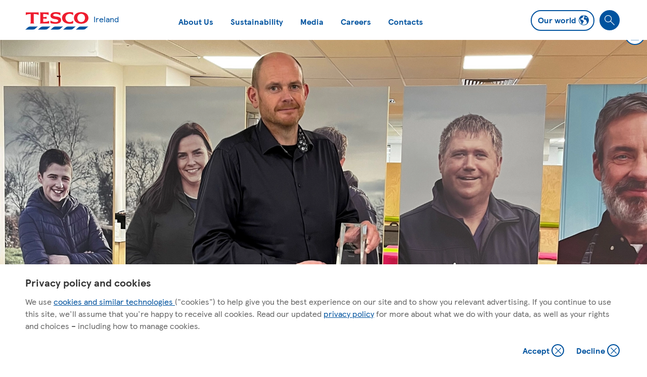

--- FILE ---
content_type: text/html; charset=utf-8
request_url: https://tescoireland.ie/tesco-ireland-named-retailer-of-choice-for-suppliers/
body_size: 99449
content:



<!DOCTYPE html>
<html lang="en-US">

<head>
    <meta charset="UTF-8"/>
    <link rel="stylesheet" href="/fe/assets/fonts/fonts.css" />
    <link rel="icon" href="/fe/assets/favicon.ico" />
    <meta name="viewport" content="width=device-width, initial-scale=1.0"/>
    <script type="module" crossorigin src="/fe/assets/js/index.1768834075153.js"></script>
    <link rel="modulepreload" href="/fe/assets/js/vendor.1746633130073.js">
    <link rel="stylesheet" href="/fe/assets/css/style.1768834075153.css" />
    <script type="module">try { import("_").catch(() => 1); } catch (e) { } window.__vite_is_dynamic_import_support = true;</script>
    <script type="module">!function () { if (window.__vite_is_dynamic_import_support) return; console.warn("vite: loading legacy build because dynamic import is unsupported, syntax error above should be ignored"); var e = document.getElementById("vite-legacy-polyfill"), n = document.createElement("script"); n.src = e.src, n.onload = function () { System.import(document.getElementById('vite-legacy-entry').getAttribute('data-src')) }, document.body.appendChild(n) }();</script>

    
<title>Tesco Ireland named retailer of choice for suppliers</title>

<meta name="description" content="" />
<meta name="keywords" content="">




    
        <meta property="og:title" content="Tesco Ireland named retailer of choice for suppliers">         
        <meta property="og:description" content=""> 
        <meta property="og:url" content="/tesco-ireland-named-retailer-of-choice-for-suppliers/">


        <script type="text/javascript">
            
// Copyright 2012 Google Inc. All rights reserved.
 
(function(){

var data = {
"resource": {
  "version":"1",
  
  "macros":[{"function":"__e"},{"vtp_signal":0,"function":"__c","vtp_value":0},{"function":"__c","vtp_value":"google.co.uk"},{"function":"__c","vtp_value":0},{"vtp_signal":0,"function":"__c","vtp_value":0},{"function":"__c","vtp_value":"google.co.uk"},{"function":"__c","vtp_value":0}],
  "tags":[{"function":"__ogt_1p_data_v2","priority":14,"vtp_isAutoEnabled":true,"vtp_autoCollectExclusionSelectors":["list",["map","exclusionSelector",""]],"vtp_isEnabled":true,"vtp_cityType":"CSS_SELECTOR","vtp_manualEmailEnabled":false,"vtp_firstNameType":"CSS_SELECTOR","vtp_countryType":"CSS_SELECTOR","vtp_cityValue":"","vtp_emailType":"CSS_SELECTOR","vtp_regionType":"CSS_SELECTOR","vtp_autoEmailEnabled":true,"vtp_postalCodeValue":"","vtp_lastNameValue":"","vtp_phoneType":"CSS_SELECTOR","vtp_phoneValue":"","vtp_streetType":"CSS_SELECTOR","vtp_autoPhoneEnabled":false,"vtp_postalCodeType":"CSS_SELECTOR","vtp_emailValue":"","vtp_firstNameValue":"","vtp_streetValue":"","vtp_lastNameType":"CSS_SELECTOR","vtp_autoAddressEnabled":false,"vtp_regionValue":"","vtp_countryValue":"","vtp_isAutoCollectPiiEnabledFlag":false,"tag_id":10},{"function":"__ccd_ga_first","priority":13,"vtp_instanceDestinationId":"G-EW25F7GK42","tag_id":25},{"function":"__set_product_settings","priority":12,"vtp_instanceDestinationId":"G-EW25F7GK42","vtp_foreignTldMacroResult":["macro",5],"vtp_isChinaVipRegionMacroResult":["macro",6],"tag_id":24},{"function":"__ogt_google_signals","priority":11,"vtp_googleSignals":"DISABLED","vtp_instanceDestinationId":"G-EW25F7GK42","vtp_serverMacroResult":["macro",4],"tag_id":23},{"function":"__ccd_ga_regscope","priority":10,"vtp_settingsTable":["list",["map","redactFieldGroup","DEVICE_AND_GEO","disallowAllRegions",false,"disallowedRegions",""],["map","redactFieldGroup","GOOGLE_SIGNALS","disallowAllRegions",true,"disallowedRegions",""]],"vtp_instanceDestinationId":"G-EW25F7GK42","tag_id":22},{"function":"__ccd_em_download","priority":9,"vtp_includeParams":true,"vtp_instanceDestinationId":"G-EW25F7GK42","tag_id":21},{"function":"__ccd_em_form","priority":8,"vtp_includeParams":true,"vtp_instanceDestinationId":"G-EW25F7GK42","tag_id":20},{"function":"__ccd_em_outbound_click","priority":7,"vtp_includeParams":true,"vtp_instanceDestinationId":"G-EW25F7GK42","tag_id":19},{"function":"__ccd_em_page_view","priority":6,"vtp_historyEvents":true,"vtp_includeParams":true,"vtp_instanceDestinationId":"G-EW25F7GK42","tag_id":18},{"function":"__ccd_em_scroll","priority":5,"vtp_includeParams":true,"vtp_instanceDestinationId":"G-EW25F7GK42","tag_id":17},{"function":"__ccd_em_site_search","priority":4,"vtp_searchQueryParams":"q,s,search,query,keyword","vtp_includeParams":true,"vtp_instanceDestinationId":"G-EW25F7GK42","tag_id":16},{"function":"__ccd_em_video","priority":3,"vtp_includeParams":true,"vtp_instanceDestinationId":"G-EW25F7GK42","tag_id":15},{"function":"__ccd_conversion_marking","priority":2,"vtp_conversionRules":["list",["map","matchingRules","{\"type\":5,\"args\":[{\"stringValue\":\"purchase\"},{\"contextValue\":{\"namespaceType\":1,\"keyParts\":[\"eventName\"]}}]}"]],"vtp_instanceDestinationId":"G-EW25F7GK42","tag_id":14},{"function":"__ccd_auto_redact","priority":1,"vtp_instanceDestinationId":"G-EW25F7GK42","tag_id":13},{"function":"__gct","vtp_trackingId":"G-EW25F7GK42","vtp_sessionDuration":0,"vtp_googleSignals":["macro",1],"vtp_foreignTld":["macro",2],"vtp_restrictDomain":["macro",3],"vtp_eventSettings":["map"],"tag_id":7},{"function":"__ccd_ga_last","priority":0,"vtp_instanceDestinationId":"G-EW25F7GK42","tag_id":12}],
  "predicates":[{"function":"_eq","arg0":["macro",0],"arg1":"gtm.js"},{"function":"_eq","arg0":["macro",0],"arg1":"gtm.init"}],
  "rules":[[["if",0],["add",14]],[["if",1],["add",0,15,13,12,11,10,9,8,7,6,5,4,3,2,1]]]
},
"runtime":[ [50,"__ccd_auto_redact",[46,"a"],[50,"u",[46,"bh"],[36,[2,[15,"bh"],"replace",[7,[15,"t"],"\\$1"]]]],[50,"v",[46,"bh"],[52,"bi",["c",[15,"bh"]]],[52,"bj",[7]],[65,"bk",[2,[15,"bi"],"split",[7,""]],[46,[53,[52,"bl",[7,["u",[15,"bk"]]]],[52,"bm",["d",[15,"bk"]]],[22,[12,[15,"bm"],[45]],[46,[36,["d",["u",[15,"bh"]]]]]],[22,[21,[15,"bm"],[15,"bk"]],[46,[2,[15,"bl"],"push",[7,[15,"bm"]]],[22,[21,[15,"bk"],[2,[15,"bk"],"toLowerCase",[7]]],[46,[2,[15,"bl"],"push",[7,["d",[2,[15,"bk"],"toLowerCase",[7]]]]]],[46,[22,[21,[15,"bk"],[2,[15,"bk"],"toUpperCase",[7]]],[46,[2,[15,"bl"],"push",[7,["d",[2,[15,"bk"],"toUpperCase",[7]]]]]]]]]]],[22,[18,[17,[15,"bl"],"length"],1],[46,[2,[15,"bj"],"push",[7,[0,[0,"(?:",[2,[15,"bl"],"join",[7,"|"]]],")"]]]],[46,[2,[15,"bj"],"push",[7,[16,[15,"bl"],0]]]]]]]],[36,[2,[15,"bj"],"join",[7,""]]]],[50,"w",[46,"bh","bi","bj"],[52,"bk",["y",[15,"bh"],[15,"bj"]]],[22,[28,[15,"bk"]],[46,[36,[15,"bh"]]]],[22,[28,[17,[15,"bk"],"search"]],[46,[36,[15,"bh"]]]],[41,"bl"],[3,"bl",[17,[15,"bk"],"search"]],[65,"bm",[15,"bi"],[46,[53,[52,"bn",[7,["u",[15,"bm"]],["v",[15,"bm"]]]],[65,"bo",[15,"bn"],[46,[53,[52,"bp",[30,[16,[15,"s"],[15,"bo"]],[43,[15,"s"],[15,"bo"],["b",[0,[0,"([?&]",[15,"bo"]],"=)([^&]*)((?=[&]|$))"],"gi"]]]],[3,"bl",[2,[15,"bl"],"replace",[7,[15,"bp"],[0,[0,"$1",[15,"q"]],"$3"]]]]]]]]]],[22,[20,[15,"bl"],[17,[15,"bk"],"search"]],[46,[36,[15,"bh"]]]],[22,[20,[16,[15,"bl"],0],"&"],[46,[3,"bl",[2,[15,"bl"],"substring",[7,1]]]]],[22,[21,[16,[15,"bl"],0],"?"],[46,[3,"bl",[0,"?",[15,"bl"]]]]],[22,[20,[15,"bl"],"?"],[46,[3,"bl",""]]],[43,[15,"bk"],"search",[15,"bl"]],[36,["z",[15,"bk"],[15,"bj"]]]],[50,"y",[46,"bh","bi"],[22,[20,[15,"bi"],[17,[15,"r"],"PATH"]],[46,[3,"bh",[0,[15,"x"],[15,"bh"]]]]],[36,["g",[15,"bh"]]]],[50,"z",[46,"bh","bi"],[41,"bj"],[3,"bj",""],[22,[20,[15,"bi"],[17,[15,"r"],"URL"]],[46,[53,[41,"bk"],[3,"bk",""],[22,[30,[17,[15,"bh"],"username"],[17,[15,"bh"],"password"]],[46,[3,"bk",[0,[15,"bk"],[0,[0,[0,[17,[15,"bh"],"username"],[39,[17,[15,"bh"],"password"],":",""]],[17,[15,"bh"],"password"]],"@"]]]]],[3,"bj",[0,[0,[0,[17,[15,"bh"],"protocol"],"//"],[15,"bk"]],[17,[15,"bh"],"host"]]]]]],[36,[0,[0,[0,[15,"bj"],[17,[15,"bh"],"pathname"]],[17,[15,"bh"],"search"]],[17,[15,"bh"],"hash"]]]],[50,"ba",[46,"bh","bi"],[41,"bj"],[3,"bj",[2,[15,"bh"],"replace",[7,[15,"m"],[15,"q"]]]],[22,[30,[20,[15,"bi"],[17,[15,"r"],"URL"]],[20,[15,"bi"],[17,[15,"r"],"PATH"]]],[46,[53,[52,"bk",["y",[15,"bj"],[15,"bi"]]],[22,[20,[15,"bk"],[44]],[46,[36,[15,"bj"]]]],[52,"bl",[17,[15,"bk"],"search"]],[52,"bm",[2,[15,"bl"],"replace",[7,[15,"n"],[15,"q"]]]],[22,[20,[15,"bl"],[15,"bm"]],[46,[36,[15,"bj"]]]],[43,[15,"bk"],"search",[15,"bm"]],[3,"bj",["z",[15,"bk"],[15,"bi"]]]]]],[36,[15,"bj"]]],[50,"bb",[46,"bh"],[22,[20,[15,"bh"],[15,"p"]],[46,[36,[17,[15,"r"],"PATH"]]],[46,[22,[21,[2,[15,"o"],"indexOf",[7,[15,"bh"]]],[27,1]],[46,[36,[17,[15,"r"],"URL"]]],[46,[36,[17,[15,"r"],"TEXT"]]]]]]],[50,"bc",[46,"bh","bi"],[41,"bj"],[3,"bj",false],[52,"bk",["f",[15,"bh"]]],[38,[15,"bk"],[46,"string","array","object"],[46,[5,[46,[52,"bl",["ba",[15,"bh"],[15,"bi"]]],[22,[21,[15,"bh"],[15,"bl"]],[46,[36,[15,"bl"]]]],[4]]],[5,[46,[53,[41,"bm"],[3,"bm",0],[63,[7,"bm"],[23,[15,"bm"],[17,[15,"bh"],"length"]],[33,[15,"bm"],[3,"bm",[0,[15,"bm"],1]]],[46,[53,[52,"bn",["bc",[16,[15,"bh"],[15,"bm"]],[17,[15,"r"],"TEXT"]]],[22,[21,[15,"bn"],[44]],[46,[43,[15,"bh"],[15,"bm"],[15,"bn"]],[3,"bj",true]]]]]]],[4]]],[5,[46,[54,"bm",[15,"bh"],[46,[53,[52,"bn",["bc",[16,[15,"bh"],[15,"bm"]],[17,[15,"r"],"TEXT"]]],[22,[21,[15,"bn"],[44]],[46,[43,[15,"bh"],[15,"bm"],[15,"bn"]],[3,"bj",true]]]]]],[4]]]]],[36,[39,[15,"bj"],[15,"bh"],[44]]]],[50,"bg",[46,"bh","bi"],[52,"bj",[30,[2,[15,"bh"],"getMetadata",[7,[15,"bf"]]],[7]]],[22,[20,[2,[15,"bj"],"indexOf",[7,[15,"bi"]]],[27,1]],[46,[2,[15,"bj"],"push",[7,[15,"bi"]]]]],[2,[15,"bh"],"setMetadata",[7,[15,"bf"],[15,"bj"]]]],[52,"b",["require","internal.createRegex"]],[52,"c",["require","decodeUriComponent"]],[52,"d",["require","encodeUriComponent"]],[52,"e",[13,[41,"$0"],[3,"$0",["require","internal.getFlags"]],["$0"]]],[52,"f",["require","getType"]],[52,"g",["require","parseUrl"]],[52,"h",["require","internal.registerCcdCallback"]],[52,"i",[17,[15,"a"],"instanceDestinationId"]],[52,"j",[17,[15,"a"],"redactEmail"]],[52,"k",[17,[15,"a"],"redactQueryParams"]],[52,"l",[39,[15,"k"],[2,[15,"k"],"split",[7,","]],[7]]],[22,[30,[28,[16,[15,"e"],"enableCcdAutoRedaction"]],[1,[28,[17,[15,"l"],"length"]],[28,[15,"j"]]]],[46,[2,[15,"a"],"gtmOnSuccess",[7]],[36]]],[52,"m",["b","[A-Z0-9._%+-]+@[A-Z0-9.-]+\\.[A-Z]{2,}","gi"]],[52,"n",["b",[0,"([A-Z0-9._-]|%25|%2B)+%40[A-Z0-9.-]","+\\.[A-Z]{2,}"],"gi"]],[52,"o",[7,"page_location","page_referrer","page_path","link_url","video_url","form_destination"]],[52,"p","page_path"],[52,"q","(redacted)"],[52,"r",[8,"TEXT",0,"URL",1,"PATH",2]],[52,"s",[8]],[52,"t",["b","([\\\\^$.|?*+(){}]|\\[|\\[)","g"]],[52,"x","http://."],[52,"bd",15],[52,"be",16],[52,"bf","event_usage"],["h",[15,"i"],[51,"",[7,"bh"],[22,[15,"j"],[46,[53,[52,"bi",[2,[15,"bh"],"getHitKeys",[7]]],[65,"bj",[15,"bi"],[46,[53,[22,[20,[15,"bj"],"_sst_parameters"],[46,[6]]],[52,"bk",[2,[15,"bh"],"getHitData",[7,[15,"bj"]]]],[22,[28,[15,"bk"]],[46,[6]]],[52,"bl",["bb",[15,"bj"]]],[52,"bm",["bc",[15,"bk"],[15,"bl"]]],[22,[21,[15,"bm"],[44]],[46,[2,[15,"bh"],"setHitData",[7,[15,"bj"],[15,"bm"]]],["bg",[15,"bh"],[15,"bd"]]]]]]]]]],[22,[17,[15,"l"],"length"],[46,[65,"bi",[15,"o"],[46,[53,[52,"bj",[2,[15,"bh"],"getHitData",[7,[15,"bi"]]]],[22,[28,[15,"bj"]],[46,[6]]],[52,"bk",[39,[20,[15,"bi"],[15,"p"]],[17,[15,"r"],"PATH"],[17,[15,"r"],"URL"]]],[52,"bl",["w",[15,"bj"],[15,"l"],[15,"bk"]]],[22,[21,[15,"bl"],[15,"bj"]],[46,[2,[15,"bh"],"setHitData",[7,[15,"bi"],[15,"bl"]]],["bg",[15,"bh"],[15,"be"]]]]]]]]]]],[2,[15,"a"],"gtmOnSuccess",[7]]]
 ,[50,"__ccd_conversion_marking",[46,"a"],[22,[30,[28,[17,[15,"a"],"conversionRules"]],[20,[17,[17,[15,"a"],"conversionRules"],"length"],0]],[46,[2,[15,"a"],"gtmOnSuccess",[7]],[36]]],[52,"b",["require","internal.copyPreHit"]],[52,"c",["require","internal.evaluateBooleanExpression"]],[52,"d",["require","internal.registerCcdCallback"]],[52,"e","is_conversion"],[52,"f","is_first_visit"],[52,"g","is_first_visit_conversion"],[52,"h","is_session_start"],[52,"i","is_session_start_conversion"],[52,"j","first_visit"],[52,"k","session_start"],[41,"l"],[41,"m"],["d",[17,[15,"a"],"instanceDestinationId"],[51,"",[7,"n"],[52,"o",[8,"preHit",[15,"n"]]],[65,"p",[17,[15,"a"],"conversionRules"],[46,[22,["c",[17,[15,"p"],"matchingRules"],[15,"o"]],[46,[2,[15,"n"],"setMetadata",[7,[15,"e"],true]],[4]]]]],[22,[2,[15,"n"],"getMetadata",[7,[15,"f"]]],[46,[22,[28,[15,"l"]],[46,[53,[52,"p",["b",[15,"n"],[8,"omitHitData",true,"omitMetadata",true]]],[2,[15,"p"],"setEventName",[7,[15,"j"]]],[3,"l",[8,"preHit",[15,"p"]]]]]],[65,"p",[17,[15,"a"],"conversionRules"],[46,[22,["c",[17,[15,"p"],"matchingRules"],[15,"l"]],[46,[2,[15,"n"],"setMetadata",[7,[15,"g"],true]],[4]]]]]]],[22,[2,[15,"n"],"getMetadata",[7,[15,"h"]]],[46,[22,[28,[15,"m"]],[46,[53,[52,"p",["b",[15,"n"],[8,"omitHitData",true,"omitMetadata",true]]],[2,[15,"p"],"setEventName",[7,[15,"k"]]],[3,"m",[8,"preHit",[15,"p"]]]]]],[65,"p",[17,[15,"a"],"conversionRules"],[46,[22,["c",[17,[15,"p"],"matchingRules"],[15,"m"]],[46,[2,[15,"n"],"setMetadata",[7,[15,"i"],true]],[4]]]]]]]]],[2,[15,"a"],"gtmOnSuccess",[7]],[36]]
 ,[50,"__ccd_em_download",[46,"a"],[50,"r",[46,"x"],[36,[1,[15,"x"],[21,[2,[2,[15,"x"],"toLowerCase",[7]],"match",[7,[15,"q"]]],[45]]]]],[50,"s",[46,"x"],[52,"y",[2,[17,[15,"x"],"pathname"],"split",[7,"."]]],[52,"z",[39,[18,[17,[15,"y"],"length"],1],[16,[15,"y"],[37,[17,[15,"y"],"length"],1]],""]],[36,[16,[2,[15,"z"],"split",[7,"/"]],0]]],[50,"t",[46,"x"],[36,[39,[12,[2,[17,[15,"x"],"pathname"],"substring",[7,0,1]],"/"],[17,[15,"x"],"pathname"],[0,"/",[17,[15,"x"],"pathname"]]]]],[50,"u",[46,"x"],[41,"y"],[3,"y",""],[22,[1,[15,"x"],[17,[15,"x"],"href"]],[46,[53,[41,"z"],[3,"z",[2,[17,[15,"x"],"href"],"indexOf",[7,"#"]]],[3,"y",[39,[23,[15,"z"],0],[17,[15,"x"],"href"],[2,[17,[15,"x"],"href"],"substring",[7,0,[15,"z"]]]]]]]],[36,[15,"y"]]],[50,"w",[46,"x"],[52,"y",[8]],[43,[15,"y"],[15,"j"],true],[43,[15,"y"],[15,"f"],true],[43,[15,"x"],"eventMetadata",[15,"y"]]],[52,"b",[13,[41,"$0"],[3,"$0",["require","internal.getFlags"]],["$0"]]],[52,"c",["require","internal.getProductSettingsParameter"]],[52,"d",["require","templateStorage"]],[52,"e",[15,"__module_ccdEmDownloadActivity"]],[52,"f","speculative"],[52,"g","ae_block_downloads"],[52,"h","file_download"],[52,"i","isRegistered"],[52,"j","em_event"],[52,"k",[17,[15,"a"],"instanceDestinationId"]],[22,["c",[15,"k"],[15,"g"]],[46,[2,[15,"a"],"gtmOnSuccess",[7]],[36]]],[2,[15,"e"],"registerDownloadActivityCallback",[7,[15,"k"],[17,[15,"a"],"includeParams"]]],[22,[2,[15,"d"],"getItem",[7,[15,"i"]]],[46,[2,[15,"a"],"gtmOnSuccess",[7]],[36]]],[52,"l",["require","internal.addDataLayerEventListener"]],[52,"m",["require","internal.enableAutoEventOnLinkClick"]],[52,"n",["require","internal.getDestinationIds"]],[52,"o",["require","parseUrl"]],[52,"p",["require","internal.sendGtagEvent"]],[52,"q",[0,"^(pdf|xlsx?|docx?|txt|rtf|csv|exe|key|pp(s|t|tx)|7z|pkg|rar|gz|zip|avi|","mov|mp4|mpe?g|wmv|midi?|mp3|wav|wma)$"]],[52,"v",["m",[8,"checkValidation",true]]],[22,[28,[15,"v"]],[46,[2,[15,"a"],"gtmOnFailure",[7]],[36]]],[2,[15,"d"],"setItem",[7,[15,"i"],true]],["l","gtm.linkClick",[51,"",[7,"x","y"],["y"],[52,"z",[8,"eventId",[16,[15,"x"],"gtm.uniqueEventId"]]],[22,[16,[15,"b"],"enableDeferAllEnhancedMeasurement"],[46,[43,[15,"z"],"deferrable",true]]],[52,"ba",[16,[15,"x"],"gtm.elementUrl"]],[52,"bb",["o",[15,"ba"]]],[22,[28,[15,"bb"]],[46,[36]]],[52,"bc",["s",[15,"bb"]]],[22,[28,["r",[15,"bc"]]],[46,[36]]],[52,"bd",[8,"link_id",[16,[15,"x"],"gtm.elementId"],"link_url",["u",[15,"bb"]],"link_text",[16,[15,"x"],"gtm.elementText"],"file_name",["t",[15,"bb"]],"file_extension",[15,"bc"]]],["w",[15,"z"]],["p",["n"],[15,"h"],[15,"bd"],[15,"z"]]],[15,"v"]],[2,[15,"a"],"gtmOnSuccess",[7]]]
 ,[50,"__ccd_em_form",[46,"a"],[50,"t",[46,"z"],[52,"ba",[30,[16,[15,"z"],[15,"l"]],[8]]],[43,[15,"ba"],"event_usage",[7,8]],[43,[15,"z"],[15,"l"],[15,"ba"]]],[50,"u",[46,"z","ba"],[52,"bb",[30,[16,[15,"z"],[15,"l"]],[8]]],[43,[15,"bb"],[15,"k"],true],[43,[15,"bb"],[15,"f"],true],[22,[1,[15,"o"],[16,[15,"ba"],"gtm.formCanceled"]],[46,[43,[15,"bb"],[15,"m"],true]]],[43,[15,"z"],[15,"l"],[15,"bb"]]],[52,"b",[13,[41,"$0"],[3,"$0",["require","internal.getFlags"]],["$0"]]],[52,"c",["require","internal.getProductSettingsParameter"]],[52,"d",["require","templateStorage"]],[52,"e",[15,"__module_ccdEmFormActivity"]],[52,"f","speculative"],[52,"g","ae_block_form"],[52,"h","form_submit"],[52,"i","form_start"],[52,"j","isRegistered"],[52,"k","em_event"],[52,"l","eventMetadata"],[52,"m","form_event_canceled"],[52,"n",[17,[15,"a"],"instanceDestinationId"]],[52,"o",[28,[28,[16,[15,"b"],"enableFormSkipValidation"]]]],[22,["c",[15,"n"],[15,"g"]],[46,[2,[15,"a"],"gtmOnSuccess",[7]],[36]]],[2,[15,"e"],"registerFormActivityCallback",[7,[17,[15,"a"],"instanceDestinationId"],[17,[15,"a"],"skipValidation"],[17,[15,"a"],"includeParams"]]],[22,[2,[15,"d"],"getItem",[7,[15,"j"]]],[46,[2,[15,"a"],"gtmOnSuccess",[7]],[36]]],[2,[15,"d"],"setItem",[7,[15,"j"],true]],[52,"p",["require","internal.addFormInteractionListener"]],[52,"q",["require","internal.addFormSubmitListener"]],[52,"r",["require","internal.getDestinationIds"]],[52,"s",["require","internal.sendGtagEvent"]],[52,"v",[8]],[52,"w",[51,"",[7,"z","ba"],[22,[15,"ba"],[46,["ba"]]],[52,"bb",[16,[15,"z"],"gtm.elementId"]],[22,[16,[15,"v"],[15,"bb"]],[46,[36]]],[43,[15,"v"],[15,"bb"],true],[52,"bc",[8,"form_id",[15,"bb"],"form_name",[16,[15,"z"],"gtm.interactedFormName"],"form_destination",[16,[15,"z"],"gtm.elementUrl"],"form_length",[16,[15,"z"],"gtm.interactedFormLength"],"first_field_id",[16,[15,"z"],"gtm.interactedFormFieldId"],"first_field_name",[16,[15,"z"],"gtm.interactedFormFieldName"],"first_field_type",[16,[15,"z"],"gtm.interactedFormFieldType"],"first_field_position",[16,[15,"z"],"gtm.interactedFormFieldPosition"]]],[52,"bd",[8,"eventId",[17,[15,"a"],"gtmEventId"]]],[22,[16,[15,"b"],"enableDeferAllEnhancedMeasurement"],[46,[43,[15,"bd"],"deferrable",true]]],["t",[15,"bd"]],["u",[15,"bd"],[15,"z"]],["s",["r"],[15,"i"],[15,"bc"],[15,"bd"]]]],[52,"x",[16,[15,"b"],"useEnableAutoEventOnFormApis"]],[52,"y",[51,"",[7,"z","ba"],["w",[15,"z"],[44]],[52,"bb",[8,"form_id",[16,[15,"z"],"gtm.elementId"],"form_name",[16,[15,"z"],"gtm.interactedFormName"],"form_destination",[16,[15,"z"],"gtm.elementUrl"],"form_length",[16,[15,"z"],"gtm.interactedFormLength"],"form_submit_text",[39,[15,"x"],[16,[15,"z"],"gtm.formSubmitElementText"],[16,[15,"z"],"gtm.formSubmitButtonText"]]]],[43,[15,"bb"],"event_callback",[15,"ba"]],[52,"bc",[8,"eventId",[17,[15,"a"],"gtmEventId"]]],[22,[16,[15,"b"],"enableDeferAllEnhancedMeasurement"],[46,[43,[15,"bc"],"deferrable",true]]],["t",[15,"bc"]],["u",[15,"bc"],[15,"z"]],["s",["r"],[15,"h"],[15,"bb"],[15,"bc"]]]],[22,[15,"x"],[46,[53,[52,"z",["require","internal.addDataLayerEventListener"]],[52,"ba",["require","internal.enableAutoEventOnFormSubmit"]],[52,"bb",["require","internal.enableAutoEventOnFormInteraction"]],[52,"bc",["bb"]],[22,[28,[15,"bc"]],[46,[2,[15,"a"],"gtmOnFailure",[7]],[36]]],["z","gtm.formInteract",[15,"w"],[15,"bc"]],[52,"bd",["ba",[8,"checkValidation",[28,[15,"o"]],"waitForTags",false]]],[22,[28,[15,"bd"]],[46,[2,[15,"a"],"gtmOnFailure",[7]],[36]]],["z","gtm.formSubmit",[15,"y"],[15,"bd"]]]],[46,["p",[15,"w"]],["q",[15,"y"],[8,"waitForCallbacks",false,"checkValidation",[28,[15,"o"]]]]]],[2,[15,"a"],"gtmOnSuccess",[7]]]
 ,[50,"__ccd_em_outbound_click",[46,"a"],[50,"s",[46,"y"],[22,[28,[15,"y"]],[46,[36,[44]]]],[41,"z"],[3,"z",""],[22,[1,[15,"y"],[17,[15,"y"],"href"]],[46,[53,[41,"ba"],[3,"ba",[2,[17,[15,"y"],"href"],"indexOf",[7,"#"]]],[3,"z",[39,[23,[15,"ba"],0],[17,[15,"y"],"href"],[2,[17,[15,"y"],"href"],"substring",[7,0,[15,"ba"]]]]]]]],[36,[15,"z"]]],[50,"t",[46,"y"],[22,[28,[15,"y"]],[46,[36,[44]]]],[41,"z"],[3,"z",[17,[15,"y"],"hostname"]],[52,"ba",[2,[15,"z"],"match",[7,"^www\\d*\\."]]],[22,[1,[15,"ba"],[16,[15,"ba"],0]],[46,[3,"z",[2,[15,"z"],"substring",[7,[17,[16,[15,"ba"],0],"length"]]]]]],[36,[15,"z"]]],[50,"u",[46,"y"],[22,[28,[15,"y"]],[46,[36,false]]],[52,"z",[2,[17,[15,"y"],"hostname"],"toLowerCase",[7]]],[41,"ba"],[3,"ba",[2,["t",["q",["p"]]],"toLowerCase",[7]]],[41,"bb"],[3,"bb",[37,[17,[15,"z"],"length"],[17,[15,"ba"],"length"]]],[22,[1,[18,[15,"bb"],0],[29,[2,[15,"ba"],"charAt",[7,0]],"."]],[46,[32,[15,"bb"],[3,"bb",[37,[15,"bb"],1]]],[3,"ba",[0,".",[15,"ba"]]]]],[22,[1,[19,[15,"bb"],0],[12,[2,[15,"z"],"indexOf",[7,[15,"ba"],[15,"bb"]]],[15,"bb"]]],[46,[36,false]]],[36,true]],[50,"x",[46,"y"],[52,"z",[8]],[43,[15,"z"],[15,"j"],true],[43,[15,"z"],[15,"f"],true],[43,[15,"y"],"eventMetadata",[15,"z"]]],[52,"b",[13,[41,"$0"],[3,"$0",["require","internal.getFlags"]],["$0"]]],[52,"c",["require","internal.getProductSettingsParameter"]],[52,"d",["require","templateStorage"]],[52,"e",[15,"__module_ccdEmOutboundClickActivity"]],[52,"f","speculative"],[52,"g","ae_block_outbound_click"],[52,"h","click"],[52,"i","isRegistered"],[52,"j","em_event"],[52,"k",[17,[15,"a"],"instanceDestinationId"]],[22,["c",[15,"k"],[15,"g"]],[46,[2,[15,"a"],"gtmOnSuccess",[7]],[36]]],[2,[15,"e"],"registerOutbackClickActivityCallback",[7,[15,"k"],[17,[15,"a"],"includeParams"]]],[22,[2,[15,"d"],"getItem",[7,[15,"i"]]],[46,[2,[15,"a"],"gtmOnSuccess",[7]],[36]]],[52,"l",["require","internal.addDataLayerEventListener"]],[52,"m",["require","internal.enableAutoEventOnLinkClick"]],[52,"n",["require","internal.getDestinationIds"]],[52,"o",["require","internal.getRemoteConfigParameter"]],[52,"p",["require","getUrl"]],[52,"q",["require","parseUrl"]],[52,"r",["require","internal.sendGtagEvent"]],[52,"v",["o",[15,"k"],"cross_domain_conditions"]],[52,"w",["m",[8,"affiliateDomains",[15,"v"],"checkValidation",true,"waitForTags",false]]],[22,[28,[15,"w"]],[46,[2,[15,"a"],"gtmOnFailure",[7]],[36]]],[2,[15,"d"],"setItem",[7,[15,"i"],true]],["l","gtm.linkClick",[51,"",[7,"y","z"],[52,"ba",["q",[16,[15,"y"],"gtm.elementUrl"]]],[22,[28,["u",[15,"ba"]]],[46,["z"],[36]]],[52,"bb",[8,"link_id",[16,[15,"y"],"gtm.elementId"],"link_classes",[16,[15,"y"],"gtm.elementClasses"],"link_url",["s",[15,"ba"]],"link_domain",["t",[15,"ba"]],"outbound",true]],[43,[15,"bb"],"event_callback",[15,"z"]],[52,"bc",[8,"eventId",[16,[15,"y"],"gtm.uniqueEventId"]]],[22,[16,[15,"b"],"enableDeferAllEnhancedMeasurement"],[46,[43,[15,"bc"],"deferrable",true]]],["x",[15,"bc"]],["r",["n"],[15,"h"],[15,"bb"],[15,"bc"]]],[15,"w"]],[2,[15,"a"],"gtmOnSuccess",[7]]]
 ,[50,"__ccd_em_page_view",[46,"a"],[50,"r",[46,"s"],[52,"t",[8]],[43,[15,"t"],[15,"k"],true],[43,[15,"t"],[15,"g"],true],[43,[15,"s"],"eventMetadata",[15,"t"]]],[22,[28,[17,[15,"a"],"historyEvents"]],[46,[2,[15,"a"],"gtmOnSuccess",[7]],[36]]],[52,"b",[13,[41,"$0"],[3,"$0",["require","internal.getFlags"]],["$0"]]],[52,"c",["require","internal.getProductSettingsParameter"]],[52,"d",["require","internal.setRemoteConfigParameter"]],[52,"e",["require","templateStorage"]],[52,"f",[15,"__module_ccdEmPageViewActivity"]],[52,"g","speculative"],[52,"h","ae_block_history"],[52,"i","page_view"],[52,"j","isRegistered"],[52,"k","em_event"],[52,"l",[17,[15,"a"],"instanceDestinationId"]],[22,["c",[15,"l"],[15,"h"]],[46,[2,[15,"a"],"gtmOnSuccess",[7]],[36]]],[2,[15,"f"],"registerPageViewActivityCallback",[7,[15,"l"]]],[22,[2,[15,"e"],"getItem",[7,[15,"j"]]],[46,[2,[15,"a"],"gtmOnSuccess",[7]],[36]]],[52,"m",["require","internal.addDataLayerEventListener"]],[52,"n",["require","internal.enableAutoEventOnHistoryChange"]],[52,"o",["require","internal.getDestinationIds"]],[52,"p",["require","internal.sendGtagEvent"]],[52,"q",["n",[8,"interval",1000]]],[22,[28,[15,"q"]],[46,[2,[15,"a"],"gtmOnFailure",[7]],[36]]],[2,[15,"e"],"setItem",[7,[15,"j"],true]],["m","gtm.historyChange-v2",[51,"",[7,"s","t"],["t"],[52,"u",[16,[15,"s"],"gtm.oldUrl"]],[22,[20,[16,[15,"s"],"gtm.newUrl"],[15,"u"]],[46,[36]]],[52,"v",[16,[15,"s"],"gtm.historyChangeSource"]],[22,[1,[1,[21,[15,"v"],"pushState"],[21,[15,"v"],"popstate"]],[21,[15,"v"],"replaceState"]],[46,[36]]],[52,"w",[8]],[22,[17,[15,"a"],"includeParams"],[46,[43,[15,"w"],"page_location",[16,[15,"s"],"gtm.newUrl"]],[43,[15,"w"],"page_referrer",[15,"u"]]]],[52,"x",[8,"eventId",[16,[15,"s"],"gtm.uniqueEventId"]]],[22,[16,[15,"b"],"enableDeferAllEnhancedMeasurement"],[46,[43,[15,"x"],"deferrable",true]]],["r",[15,"x"]],["p",["o"],[15,"i"],[15,"w"],[15,"x"]]],[15,"q"]],[2,[15,"a"],"gtmOnSuccess",[7]]]
 ,[50,"__ccd_em_scroll",[46,"a"],[50,"q",[46,"r"],[52,"s",[8]],[43,[15,"s"],[15,"j"],true],[43,[15,"s"],[15,"f"],true],[43,[15,"r"],"eventMetadata",[15,"s"]]],[52,"b",[13,[41,"$0"],[3,"$0",["require","internal.getFlags"]],["$0"]]],[52,"c",["require","internal.getProductSettingsParameter"]],[52,"d",["require","templateStorage"]],[52,"e",[15,"__module_ccdEmScrollActivity"]],[52,"f","speculative"],[52,"g","ae_block_scroll"],[52,"h","scroll"],[52,"i","isRegistered"],[52,"j","em_event"],[52,"k",[17,[15,"a"],"instanceDestinationId"]],[22,["c",[15,"k"],[15,"g"]],[46,[2,[15,"a"],"gtmOnSuccess",[7]],[36]]],[2,[15,"e"],"registerScrollActivityCallback",[7,[15,"k"],[17,[15,"a"],"includeParams"]]],[22,[2,[15,"d"],"getItem",[7,[15,"i"]]],[46,[2,[15,"a"],"gtmOnSuccess",[7]],[36]]],[52,"l",["require","internal.addDataLayerEventListener"]],[52,"m",["require","internal.enableAutoEventOnScroll"]],[52,"n",["require","internal.getDestinationIds"]],[52,"o",["require","internal.sendGtagEvent"]],[52,"p",["m",[8,"verticalThresholdUnits","PERCENT","verticalThresholds",90]]],[22,[28,[15,"p"]],[46,[2,[15,"a"],"gtmOnFailure",[7]],[36]]],[2,[15,"d"],"setItem",[7,[15,"i"],true]],["l","gtm.scrollDepth",[51,"",[7,"r","s"],["s"],[52,"t",[8,"eventId",[16,[15,"r"],"gtm.uniqueEventId"]]],[22,[16,[15,"b"],"enableDeferAllEnhancedMeasurement"],[46,[43,[15,"t"],"deferrable",true]]],[52,"u",[8,"percent_scrolled",[16,[15,"r"],"gtm.scrollThreshold"]]],["q",[15,"t"]],["o",["n"],[15,"h"],[15,"u"],[15,"t"]]],[15,"p"]],[2,[15,"a"],"gtmOnSuccess",[7]]]
 ,[50,"__ccd_em_site_search",[46,"a"],[50,"e",[46,"j"],[52,"k",[2,[30,[15,"j"],""],"split",[7,","]]],[53,[41,"l"],[3,"l",0],[63,[7,"l"],[23,[15,"l"],[17,[15,"k"],"length"]],[33,[15,"l"],[3,"l",[0,[15,"l"],1]]],[46,[53,[52,"m",["b",[2,[16,[15,"k"],[15,"l"]],"trim",[7]]]],[22,[21,[15,"m"],[44]],[46,[36,[15,"m"]]]]]]]]],[50,"f",[46,"j","k"],[52,"l",[8,"search_term",[15,"j"]]],[52,"m",[2,[30,[15,"k"],""],"split",[7,","]]],[53,[41,"n"],[3,"n",0],[63,[7,"n"],[23,[15,"n"],[17,[15,"m"],"length"]],[33,[15,"n"],[3,"n",[0,[15,"n"],1]]],[46,[53,[52,"o",[2,[16,[15,"m"],[15,"n"]],"trim",[7]]],[52,"p",["b",[15,"o"]]],[22,[21,[15,"p"],[44]],[46,[43,[15,"l"],[0,"q_",[15,"o"]],[15,"p"]]]]]]]],[36,[15,"l"]]],[52,"b",["require","getQueryParameters"]],[52,"c",["require","internal.sendGtagEvent"]],[52,"d",["require","getContainerVersion"]],[52,"g",["e",[17,[15,"a"],"searchQueryParams"]]],[52,"h",[30,[17,[15,"a"],"instanceDestinationId"],[17,["d"],"containerId"]]],[52,"i",[8,"deferrable",true,"eventId",[17,[15,"a"],"gtmEventId"]]],[22,[15,"g"],[46,[53,[52,"j",[39,[28,[28,[17,[15,"a"],"includeParams"]]],["f",[15,"g"],[17,[15,"a"],"additionalQueryParams"]],[8]]],["c",[15,"h"],"view_search_results",[15,"j"],[15,"i"]]]]],[2,[15,"a"],"gtmOnSuccess",[7]]]
 ,[50,"__ccd_em_video",[46,"a"],[50,"s",[46,"t"],[52,"u",[8]],[43,[15,"u"],[15,"l"],true],[43,[15,"u"],[15,"f"],true],[43,[15,"t"],"eventMetadata",[15,"u"]]],[52,"b",[13,[41,"$0"],[3,"$0",["require","internal.getFlags"]],["$0"]]],[52,"c",["require","internal.getProductSettingsParameter"]],[52,"d",["require","templateStorage"]],[52,"e",[15,"__module_ccdEmVideoActivity"]],[52,"f","speculative"],[52,"g","ae_block_video"],[52,"h","video_start"],[52,"i","video_progress"],[52,"j","video_complete"],[52,"k","isRegistered"],[52,"l","em_event"],[52,"m",[17,[15,"a"],"instanceDestinationId"]],[22,["c",[15,"m"],[15,"g"]],[46,[2,[15,"a"],"gtmOnSuccess",[7]],[36]]],[2,[15,"e"],"registerVideoActivityCallback",[7,[15,"m"],[17,[15,"a"],"includeParams"]]],[22,[2,[15,"d"],"getItem",[7,[15,"k"]]],[46,[2,[15,"a"],"gtmOnSuccess",[7]],[36]]],[52,"n",["require","internal.addDataLayerEventListener"]],[52,"o",["require","internal.enableAutoEventOnYouTubeActivity"]],[52,"p",["require","internal.getDestinationIds"]],[52,"q",["require","internal.sendGtagEvent"]],[52,"r",["o",[8,"captureComplete",true,"captureStart",true,"progressThresholdsPercent",[7,10,25,50,75]]]],[22,[28,[15,"r"]],[46,[2,[15,"a"],"gtmOnFailure",[7]],[36]]],[2,[15,"d"],"setItem",[7,[15,"k"],true]],["n","gtm.video",[51,"",[7,"t","u"],["u"],[52,"v",[16,[15,"t"],"gtm.videoStatus"]],[41,"w"],[22,[20,[15,"v"],"start"],[46,[3,"w",[15,"h"]]],[46,[22,[20,[15,"v"],"progress"],[46,[3,"w",[15,"i"]]],[46,[22,[20,[15,"v"],"complete"],[46,[3,"w",[15,"j"]]],[46,[36]]]]]]],[52,"x",[8,"video_current_time",[16,[15,"t"],"gtm.videoCurrentTime"],"video_duration",[16,[15,"t"],"gtm.videoDuration"],"video_percent",[16,[15,"t"],"gtm.videoPercent"],"video_provider",[16,[15,"t"],"gtm.videoProvider"],"video_title",[16,[15,"t"],"gtm.videoTitle"],"video_url",[16,[15,"t"],"gtm.videoUrl"],"visible",[16,[15,"t"],"gtm.videoVisible"]]],[52,"y",[8,"eventId",[16,[15,"t"],"gtm.uniqueEventId"]]],[22,[16,[15,"b"],"enableDeferAllEnhancedMeasurement"],[46,[43,[15,"y"],"deferrable",true]]],["s",[15,"y"]],["q",["p"],[15,"w"],[15,"x"],[15,"y"]]],[15,"r"]],[2,[15,"a"],"gtmOnSuccess",[7]]]
 ,[50,"__ccd_ga_first",[46,"a"],[2,[15,"a"],"gtmOnSuccess",[7]]]
 ,[50,"__ccd_ga_last",[46,"a"],[2,[15,"a"],"gtmOnSuccess",[7]]]
 ,[50,"__ccd_ga_regscope",[46,"a"],[52,"b",[15,"__module_ccdGaRegionScopedSettings"]],[2,[15,"b"],"applyRegionScopedSettings",[7,[15,"a"]]],[2,[15,"a"],"gtmOnSuccess",[7]]]
 ,[50,"__ogt_1p_data_v2",[46,"a"],[50,"j",[46,"m","n","o"],[22,[20,[16,[15,"n"],"type"],[15,"o"]],[46,[22,[28,[15,"m"]],[46,[3,"m",[8]]]],[22,[28,[16,[15,"m"],[15,"o"]]],[46,[43,[15,"m"],[15,"o"],[16,[15,"n"],"userData"]]]]]],[36,[15,"m"]]],[50,"k",[46,"m","n"],[52,"o",[16,[15,"a"],[15,"m"]]],[41,"p"],[22,[20,[15,"o"],"CSS_SELECTOR"],[46,[3,"p","css_selector"]],[46,[22,[20,[15,"o"],"JS_VAR"],[46,[3,"p","js_variable"]]]]],[36,[8,"selector_type",[15,"p"],"value",[16,[15,"a"],[15,"n"]]]]],[50,"l",[46,"m","n","o","p"],[22,[28,[16,[15,"a"],[15,"p"]]],[46,[36]]],[43,[15,"m"],[15,"n"],["k",[15,"o"],[15,"p"]]]],[22,[28,[17,[15,"a"],"isEnabled"]],[46,[2,[15,"a"],"gtmOnSuccess",[7]],[36]]],[52,"b",[13,[41,"$0"],[3,"$0",["require","internal.getFlags"]],["$0"]]],[52,"c",["require","internal.getDestinationIds"]],[52,"d",["require","internal.getProductSettingsParameter"]],[52,"e",["require","internal.detectUserProvidedData"]],[52,"f",["require","internal.setRemoteConfigParameter"]],[52,"g",["require","internal.registerCcdCallback"]],[52,"h",[30,["c"],[7]]],[52,"i",[8,"enable_code",true]],[22,[17,[15,"a"],"isAutoEnabled"],[46,[53,[52,"m",[7]],[22,[1,[17,[15,"a"],"autoCollectExclusionSelectors"],[17,[17,[15,"a"],"autoCollectExclusionSelectors"],"length"]],[46,[53,[41,"o"],[3,"o",0],[63,[7,"o"],[23,[15,"o"],[17,[17,[15,"a"],"autoCollectExclusionSelectors"],"length"]],[33,[15,"o"],[3,"o",[0,[15,"o"],1]]],[46,[53,[52,"p",[17,[16,[17,[15,"a"],"autoCollectExclusionSelectors"],[15,"o"]],"exclusionSelector"]],[22,[15,"p"],[46,[2,[15,"m"],"push",[7,[15,"p"]]]]]]]]]]],[52,"n",[39,[17,[15,"a"],"isAutoCollectPiiEnabledFlag"],[17,[15,"a"],"autoEmailEnabled"],true]],[43,[15,"i"],"auto_detect",[8,"email",[15,"n"],"phone",[17,[15,"a"],"autoPhoneEnabled"],"address",[17,[15,"a"],"autoAddressEnabled"],"exclude_element_selectors",[15,"m"]]]]]],[22,[17,[15,"a"],"isManualEnabled"],[46,[53,[52,"m",[8]],[22,[17,[15,"a"],"manualEmailEnabled"],[46,["l",[15,"m"],"email","emailType","emailValue"]]],[22,[17,[15,"a"],"manualPhoneEnabled"],[46,["l",[15,"m"],"phone","phoneType","phoneValue"]]],[22,[17,[15,"a"],"manualAddressEnabled"],[46,[53,[52,"n",[8]],["l",[15,"n"],"first_name","firstNameType","firstNameValue"],["l",[15,"n"],"last_name","lastNameType","lastNameValue"],["l",[15,"n"],"street","streetType","streetValue"],["l",[15,"n"],"city","cityType","cityValue"],["l",[15,"n"],"region","regionType","regionValue"],["l",[15,"n"],"country","countryType","countryValue"],["l",[15,"n"],"postal_code","postalCodeType","postalCodeValue"],[43,[15,"m"],"name_and_address",[7,[15,"n"]]]]]],[43,[15,"i"],"selectors",[15,"m"]]]]],[65,"m",[15,"h"],[46,[53,[41,"n"],[3,"n",[15,"i"]],[22,[1,[20,[2,[15,"m"],"indexOf",[7,"G-"]],0],[28,[16,[15,"b"],"enableEuidAutoMode"]]],[46,[53,[52,"q",[8,"enable_code",true,"selectors",[16,[15,"i"],"selectors"]]],[3,"n",[15,"q"]]]]],["f",[15,"m"],"user_data_settings",[15,"n"]],[52,"o",[16,[15,"n"],"auto_detect"]],[22,[28,[15,"o"]],[46,[6]]],[52,"p",[51,"",[7,"q"],[52,"r",[2,[15,"q"],"getMetadata",[7,"user_data_from_automatic"]]],[22,[15,"r"],[46,[36,[15,"r"]]]],[52,"s",["e",[8,"excludeElementSelectors",[16,[15,"o"],"exclude_element_selectors"],"fieldFilters",[8,"email",[16,[15,"o"],"email"],"phone",[16,[15,"o"],"phone"],"address",[16,[15,"o"],"address"]]]]],[52,"t",[1,[15,"s"],[16,[15,"s"],"elements"]]],[52,"u",[8]],[22,[1,[15,"t"],[18,[17,[15,"t"],"length"],0]],[46,[53,[41,"v"],[53,[41,"w"],[3,"w",0],[63,[7,"w"],[23,[15,"w"],[17,[15,"t"],"length"]],[33,[15,"w"],[3,"w",[0,[15,"w"],1]]],[46,[53,[52,"x",[16,[15,"t"],[15,"w"]]],["j",[15,"u"],[15,"x"],"email"],[22,[16,[15,"b"],"enableAutoPiiOnPhoneAndAddress"],[46,["j",[15,"u"],[15,"x"],"phone_number"],[3,"v",["j",[15,"v"],[15,"x"],"first_name"]],[3,"v",["j",[15,"v"],[15,"x"],"last_name"]],[3,"v",["j",[15,"v"],[15,"x"],"country"]],[3,"v",["j",[15,"v"],[15,"x"],"postal_code"]]]]]]]],[22,[1,[15,"v"],[28,[16,[15,"u"],"address"]]],[46,[43,[15,"u"],"address",[15,"v"]]]]]]],[2,[15,"q"],"setMetadata",[7,"user_data_from_automatic",[15,"u"]]],[36,[15,"u"]]]],["g",[15,"m"],[51,"",[7,"q"],[2,[15,"q"],"setMetadata",[7,"user_data_from_automatic_getter",[15,"p"]]]]]]]],[2,[15,"a"],"gtmOnSuccess",[7]]]
 ,[50,"__ogt_google_signals",[46,"a"],[52,"b",["require","internal.setProductSettingsParameter"]],[52,"c",["require","getContainerVersion"]],[52,"d",[13,[41,"$0"],[3,"$0",["require","internal.getFlags"]],["$0"]]],[52,"e",[30,[17,[15,"a"],"instanceDestinationId"],[17,["c"],"containerId"]]],["b",[15,"e"],"google_signals",[20,[17,[15,"a"],"serverMacroResult"],1]],[22,[17,[15,"d"],"enableGa4OnoRemarketing"],[46,["b",[15,"e"],"google_ono",[20,[17,[15,"a"],"serverMacroResult"],2]]]],[2,[15,"a"],"gtmOnSuccess",[7]]]
 ,[50,"__set_product_settings",[46,"a"],[2,[15,"a"],"gtmOnSuccess",[7]]]
 ,[52,"__module_activities",[13,[41,"$0"],[3,"$0",[51,"",[7],[50,"a",[46],[50,"b",[46,"c","d"],[36,[39,[15,"d"],["d",[15,"c"]],[15,"c"]]]],[36,[8,"withRequestContext",[15,"b"]]]],[36,["a"]]]],["$0"]]]
 ,[52,"__module_ccdEmDownloadActivity",[13,[41,"$0"],[3,"$0",[51,"",[7],[50,"a",[46],[50,"h",[46,"i","j"],["c",[15,"i"],[51,"",[7,"k"],[22,[30,[21,[2,[15,"k"],"getEventName",[7]],[15,"f"]],[28,[2,[15,"k"],"getMetadata",[7,[15,"g"]]]]],[46,[36]]],[22,["b",[15,"i"],[15,"e"]],[46,[2,[15,"k"],"abort",[7]],[36]]],[2,[15,"k"],"setMetadata",[7,[15,"d"],false]],[22,[28,[15,"j"]],[46,[2,[15,"k"],"setHitData",[7,"link_id",[44]]],[2,[15,"k"],"setHitData",[7,"link_url",[44]]],[2,[15,"k"],"setHitData",[7,"link_text",[44]]],[2,[15,"k"],"setHitData",[7,"file_name",[44]]],[2,[15,"k"],"setHitData",[7,"file_extension",[44]]]]]]]],[52,"b",["require","internal.getProductSettingsParameter"]],[52,"c",["require","internal.registerCcdCallback"]],[52,"d","speculative"],[52,"e","ae_block_downloads"],[52,"f","file_download"],[52,"g","em_event"],[36,[8,"registerDownloadActivityCallback",[15,"h"]]]],[36,["a"]]]],["$0"]]]
 ,[52,"__module_ccdEmFormActivity",[13,[41,"$0"],[3,"$0",[51,"",[7],[50,"a",[46],[50,"l",[46,"m","n","o"],[22,[1,[15,"k"],[20,[15,"n"],[44]]],[46,[3,"n",[20,[2,[15,"m"],"indexOf",[7,"AW-"]],0]]]],["d",[15,"m"],[51,"",[7,"p"],[52,"q",[2,[15,"p"],"getEventName",[7]]],[52,"r",[30,[20,[15,"q"],[15,"h"]],[20,[15,"q"],[15,"g"]]]],[22,[30,[28,[15,"r"]],[28,[2,[15,"p"],"getMetadata",[7,[15,"i"]]]]],[46,[36]]],[22,["c",[15,"m"],[15,"f"]],[46,[2,[15,"p"],"abort",[7]],[36]]],[22,[15,"k"],[46,[22,[1,[28,[15,"n"]],[2,[15,"p"],"getMetadata",[7,[15,"j"]]]],[46,[2,[15,"p"],"abort",[7]],[36]]]]],[2,[15,"p"],"setMetadata",[7,[15,"e"],false]],[22,[28,[15,"o"]],[46,[2,[15,"p"],"setHitData",[7,"form_id",[44]]],[2,[15,"p"],"setHitData",[7,"form_name",[44]]],[2,[15,"p"],"setHitData",[7,"form_destination",[44]]],[2,[15,"p"],"setHitData",[7,"form_length",[44]]],[22,[20,[15,"q"],[15,"g"]],[46,[2,[15,"p"],"setHitData",[7,"form_submit_text",[44]]]],[46,[22,[20,[15,"q"],[15,"h"]],[46,[2,[15,"p"],"setHitData",[7,"first_field_id",[44]]],[2,[15,"p"],"setHitData",[7,"first_field_name",[44]]],[2,[15,"p"],"setHitData",[7,"first_field_type",[44]]],[2,[15,"p"],"setHitData",[7,"first_field_position",[44]]]]]]]]]]]],[52,"b",[13,[41,"$0"],[3,"$0",["require","internal.getFlags"]],["$0"]]],[52,"c",["require","internal.getProductSettingsParameter"]],[52,"d",["require","internal.registerCcdCallback"]],[52,"e","speculative"],[52,"f","ae_block_form"],[52,"g","form_submit"],[52,"h","form_start"],[52,"i","em_event"],[52,"j","form_event_canceled"],[52,"k",[28,[28,[16,[15,"b"],"enableFormSkipValidation"]]]],[36,[8,"registerFormActivityCallback",[15,"l"]]]],[36,["a"]]]],["$0"]]]
 ,[52,"__module_ccdEmOutboundClickActivity",[13,[41,"$0"],[3,"$0",[51,"",[7],[50,"a",[46],[50,"h",[46,"i","j"],["c",[15,"i"],[51,"",[7,"k"],[22,[30,[21,[2,[15,"k"],"getEventName",[7]],[15,"f"]],[28,[2,[15,"k"],"getMetadata",[7,[15,"g"]]]]],[46,[36]]],[22,["b",[15,"i"],[15,"e"]],[46,[2,[15,"k"],"abort",[7]],[36]]],[2,[15,"k"],"setMetadata",[7,[15,"d"],false]],[22,[28,[15,"j"]],[46,[2,[15,"k"],"setHitData",[7,"link_id",[44]]],[2,[15,"k"],"setHitData",[7,"link_classes",[44]]],[2,[15,"k"],"setHitData",[7,"link_url",[44]]],[2,[15,"k"],"setHitData",[7,"link_domain",[44]]],[2,[15,"k"],"setHitData",[7,"outbound",[44]]]]]]]],[52,"b",["require","internal.getProductSettingsParameter"]],[52,"c",["require","internal.registerCcdCallback"]],[52,"d","speculative"],[52,"e","ae_block_outbound_click"],[52,"f","click"],[52,"g","em_event"],[36,[8,"registerOutbackClickActivityCallback",[15,"h"]]]],[36,["a"]]]],["$0"]]]
 ,[52,"__module_ccdEmPageViewActivity",[13,[41,"$0"],[3,"$0",[51,"",[7],[50,"a",[46],[50,"j",[46,"k"],["c",[15,"k"],[51,"",[7,"l"],[22,[30,[21,[2,[15,"l"],"getEventName",[7]],[15,"h"]],[28,[2,[15,"l"],"getMetadata",[7,[15,"i"]]]]],[46,[36]]],[22,["b",[15,"k"],[15,"g"]],[46,[2,[15,"l"],"abort",[7]],[36]]],[22,[28,[2,[15,"l"],"getMetadata",[7,[15,"f"]]]],[46,["d",[15,"k"],"page_referrer",[2,[15,"l"],"getHitData",[7,"page_referrer"]]]]],[2,[15,"l"],"setMetadata",[7,[15,"e"],false]]]]],[52,"b",["require","internal.getProductSettingsParameter"]],[52,"c",["require","internal.registerCcdCallback"]],[52,"d",["require","internal.setRemoteConfigParameter"]],[52,"e","speculative"],[52,"f","is_sgtm_prehit"],[52,"g","ae_block_history"],[52,"h","page_view"],[52,"i","em_event"],[36,[8,"registerPageViewActivityCallback",[15,"j"]]]],[36,["a"]]]],["$0"]]]
 ,[52,"__module_ccdEmScrollActivity",[13,[41,"$0"],[3,"$0",[51,"",[7],[50,"a",[46],[50,"h",[46,"i","j"],["c",[15,"i"],[51,"",[7,"k"],[22,[30,[21,[2,[15,"k"],"getEventName",[7]],[15,"f"]],[28,[2,[15,"k"],"getMetadata",[7,[15,"g"]]]]],[46,[36]]],[22,["b",[15,"i"],[15,"e"]],[46,[2,[15,"k"],"abort",[7]],[36]]],[2,[15,"k"],"setMetadata",[7,[15,"d"],false]],[22,[28,[15,"j"]],[46,[2,[15,"k"],"setHitData",[7,"percent_scrolled",[44]]]]]]]],[52,"b",["require","internal.getProductSettingsParameter"]],[52,"c",["require","internal.registerCcdCallback"]],[52,"d","speculative"],[52,"e","ae_block_scroll"],[52,"f","scroll"],[52,"g","em_event"],[36,[8,"registerScrollActivityCallback",[15,"h"]]]],[36,["a"]]]],["$0"]]]
 ,[52,"__module_ccdEmVideoActivity",[13,[41,"$0"],[3,"$0",[51,"",[7],[50,"a",[46],[50,"j",[46,"k","l"],["c",[15,"k"],[51,"",[7,"m"],[52,"n",[2,[15,"m"],"getEventName",[7]]],[52,"o",[30,[30,[20,[15,"n"],[15,"f"]],[20,[15,"n"],[15,"g"]]],[20,[15,"n"],[15,"h"]]]],[22,[30,[28,[15,"o"]],[28,[2,[15,"m"],"getMetadata",[7,[15,"i"]]]]],[46,[36]]],[22,["b",[15,"k"],[15,"e"]],[46,[2,[15,"m"],"abort",[7]],[36]]],[2,[15,"m"],"setMetadata",[7,[15,"d"],false]],[22,[28,[15,"l"]],[46,[2,[15,"m"],"setHitData",[7,"video_current_time",[44]]],[2,[15,"m"],"setHitData",[7,"video_duration",[44]]],[2,[15,"m"],"setHitData",[7,"video_percent",[44]]],[2,[15,"m"],"setHitData",[7,"video_provider",[44]]],[2,[15,"m"],"setHitData",[7,"video_title",[44]]],[2,[15,"m"],"setHitData",[7,"video_url",[44]]],[2,[15,"m"],"setHitData",[7,"visible",[44]]]]]]]],[52,"b",["require","internal.getProductSettingsParameter"]],[52,"c",["require","internal.registerCcdCallback"]],[52,"d","speculative"],[52,"e","ae_block_video"],[52,"f","video_start"],[52,"g","video_progress"],[52,"h","video_complete"],[52,"i","em_event"],[36,[8,"registerVideoActivityCallback",[15,"j"]]]],[36,["a"]]]],["$0"]]]
 ,[52,"__module_ccdGaRegionScopedSettings",[13,[41,"$0"],[3,"$0",[51,"",[7],[50,"a",[46],[50,"j",[46,"l","m"],[50,"r",[46,"s"],[22,[30,[28,[15,"p"]],[21,[17,[15,"p"],"length"],2]],[46,[36,false]]],[52,"t",["k",[15,"s"]]],[53,[41,"u"],[3,"u",0],[63,[7,"u"],[23,[15,"u"],[17,[15,"t"],"length"]],[33,[15,"u"],[3,"u",[0,[15,"u"],1]]],[46,[53,[52,"v",[16,[15,"t"],[15,"u"]]],[52,"w",[17,[15,"v"],"countryCode"]],[52,"x",[17,[15,"v"],"regionCode"]],[52,"y",[20,[15,"w"],[15,"p"]]],[52,"z",[30,[28,[15,"x"]],[20,[15,"x"],[15,"q"]]]],[22,[1,[15,"y"],[15,"z"]],[46,[36,true]]]]]]],[36,false]],[22,[28,[17,[15,"l"],"settingsTable"]],[46,[36]]],[52,"n",[30,[17,[15,"l"],"instanceDestinationId"],[17,["b"],"containerId"]]],[52,"o",["g",[15,"c"],[15,"m"]]],[52,"p",[13,[41,"$0"],[3,"$0",["g",[15,"d"],[15,"m"]]],["$0"]]],[52,"q",[13,[41,"$0"],[3,"$0",["g",[15,"e"],[15,"m"]]],["$0"]]],[53,[41,"s"],[3,"s",0],[63,[7,"s"],[23,[15,"s"],[17,[17,[15,"l"],"settingsTable"],"length"]],[33,[15,"s"],[3,"s",[0,[15,"s"],1]]],[46,[53,[52,"t",[16,[17,[15,"l"],"settingsTable"],[15,"s"]]],[22,[30,[17,[15,"t"],"disallowAllRegions"],["r",[17,[15,"t"],"disallowedRegions"]]],[46,[53,[52,"u",[16,[15,"i"],[17,[15,"t"],"redactFieldGroup"]]],[22,[28,[15,"u"]],[46,[6]]],[53,[41,"v"],[3,"v",0],[63,[7,"v"],[23,[15,"v"],[17,[15,"u"],"length"]],[33,[15,"v"],[3,"v",[0,[15,"v"],1]]],[46,[53,[52,"w",[16,[15,"u"],[15,"v"]]],["o",[15,"n"],[17,[15,"w"],"name"],[17,[15,"w"],"value"]]]]]]]]]]]]]],[50,"k",[46,"l"],[52,"m",[7]],[22,[28,[15,"l"]],[46,[36,[15,"m"]]]],[52,"n",[2,[15,"l"],"split",[7,","]]],[53,[41,"o"],[3,"o",0],[63,[7,"o"],[23,[15,"o"],[17,[15,"n"],"length"]],[33,[15,"o"],[3,"o",[0,[15,"o"],1]]],[46,[53,[52,"p",[2,[16,[15,"n"],[15,"o"]],"trim",[7]]],[22,[28,[15,"p"]],[46,[6]]],[52,"q",[2,[15,"p"],"split",[7,"-"]]],[52,"r",[16,[15,"q"],0]],[52,"s",[39,[20,[17,[15,"q"],"length"],2],[15,"p"],[44]]],[22,[30,[28,[15,"r"]],[21,[17,[15,"r"],"length"],2]],[46,[6]]],[22,[1,[21,[15,"s"],[44]],[30,[23,[17,[15,"s"],"length"],4],[18,[17,[15,"s"],"length"],6]]],[46,[6]]],[2,[15,"m"],"push",[7,[8,"countryCode",[15,"r"],"regionCode",[15,"s"]]]]]]]],[36,[15,"m"]]],[52,"b",["require","getContainerVersion"]],[52,"c",["require","internal.setRemoteConfigParameter"]],[52,"d",["require","internal.getCountryCode"]],[52,"e",["require","internal.getRegionCode"]],[52,"f",[15,"__module_activities"]],[52,"g",[17,[15,"f"],"withRequestContext"]],[41,"h"],[52,"i",[8,"GOOGLE_SIGNALS",[7,[8,"name","allow_google_signals","value",false]],"DEVICE_AND_GEO",[7,[8,"name","geo_granularity","value",true],[8,"name","redact_device_info","value",true]]]],[36,[8,"applyRegionScopedSettings",[15,"j"]]]],[36,["a"]]]],["$0"]]]
 
]
,"entities":{
"__ccd_auto_redact":{"2":true,"4":true}
,
"__ccd_conversion_marking":{"2":true,"4":true}
,
"__ccd_em_download":{"2":true,"4":true}
,
"__ccd_em_form":{"2":true,"4":true}
,
"__ccd_em_outbound_click":{"2":true,"4":true}
,
"__ccd_em_page_view":{"2":true,"4":true}
,
"__ccd_em_scroll":{"2":true,"4":true}
,
"__ccd_em_site_search":{"2":true,"4":true}
,
"__ccd_em_video":{"2":true,"4":true}
,
"__ccd_ga_first":{"2":true,"4":true}
,
"__ccd_ga_last":{"2":true,"4":true}
,
"__ccd_ga_regscope":{"2":true,"4":true}
,
"__ogt_1p_data_v2":{"2":true}
,
"__ogt_google_signals":{"2":true,"4":true}
,
"__set_product_settings":{"2":true,"4":true}


}
,"permissions":{
"__ccd_auto_redact":{}
,
"__ccd_conversion_marking":{}
,
"__ccd_em_download":{"listen_data_layer":{"accessType":"specific","allowedEvents":["gtm.linkClick"]},"access_template_storage":{},"detect_link_click_events":{"allowWaitForTags":""}}
,
"__ccd_em_form":{"access_template_storage":{},"listen_data_layer":{"accessType":"specific","allowedEvents":["gtm.formInteract","gtm.formSubmit"]},"process_dom_events":{"targets":[{"targetType":"document","eventName":"click"},{"targetType":"document","eventName":"submit"},{"targetType":"document","eventName":"change"},{"targetType":"window","eventName":"pagehide"}]},"detect_form_submit_events":{"allowWaitForTags":""},"detect_form_interaction_events":{}}
,
"__ccd_em_outbound_click":{"get_url":{"urlParts":"any","queriesAllowed":"any"},"listen_data_layer":{"accessType":"specific","allowedEvents":["gtm.linkClick"]},"access_template_storage":{},"detect_link_click_events":{"allowWaitForTags":""}}
,
"__ccd_em_page_view":{"listen_data_layer":{"accessType":"specific","allowedEvents":["gtm.historyChange-v2"]},"process_dom_events":{"targets":[{"targetType":"window","eventName":"pushstate"},{"targetType":"window","eventName":"popstate"}]},"access_template_storage":{}}
,
"__ccd_em_scroll":{"listen_data_layer":{"accessType":"specific","allowedEvents":["gtm.scrollDepth"]},"process_dom_events":{"targets":[{"targetType":"window","eventName":"resize"},{"targetType":"window","eventName":"scroll"}]},"access_template_storage":{}}
,
"__ccd_em_site_search":{"get_url":{"urlParts":"any","queriesAllowed":"any"},"read_container_data":{}}
,
"__ccd_em_video":{"listen_data_layer":{"accessType":"specific","allowedEvents":["gtm.video"]},"access_template_storage":{},"detect_youtube_activity_events":{"allowFixMissingJavaScriptApi":false}}
,
"__ccd_ga_first":{}
,
"__ccd_ga_last":{}
,
"__ccd_ga_regscope":{"read_container_data":{}}
,
"__ogt_1p_data_v2":{"detect_user_provided_data":{"limitDataSources":true,"allowAutoDataSources":true,"allowManualDataSources":false,"allowCodeDataSources":false}}
,
"__ogt_google_signals":{"read_container_data":{}}
,
"__set_product_settings":{}


}



,"security_groups":{
"google":[
"__ccd_auto_redact"
,
"__ccd_conversion_marking"
,
"__ccd_em_download"
,
"__ccd_em_form"
,
"__ccd_em_outbound_click"
,
"__ccd_em_page_view"
,
"__ccd_em_scroll"
,
"__ccd_em_site_search"
,
"__ccd_em_video"
,
"__ccd_ga_first"
,
"__ccd_ga_last"
,
"__ccd_ga_regscope"
,
"__ogt_1p_data_v2"
,
"__ogt_google_signals"
,
"__set_product_settings"

]


}



};


var aa,ba=function(a){var b=0;return function(){return b<a.length?{done:!1,value:a[b++]}:{done:!0}}},ca=function(a){return a.raw=a},ea=function(a,b){a.raw=b;return a},fa=function(a){var b="undefined"!=typeof Symbol&&Symbol.iterator&&a[Symbol.iterator];if(b)return b.call(a);if("number"==typeof a.length)return{next:ba(a)};throw Error(String(a)+" is not an iterable or ArrayLike");},ka="function"==typeof Object.create?Object.create:function(a){var b=function(){};b.prototype=a;return new b},la;
if("function"==typeof Object.setPrototypeOf)la=Object.setPrototypeOf;else{var ma;a:{var na={a:!0},oa={};try{oa.__proto__=na;ma=oa.a;break a}catch(a){}ma=!1}la=ma?function(a,b){a.__proto__=b;if(a.__proto__!==b)throw new TypeError(a+" is not extensible");return a}:null}
var pa=la,qa=function(a,b){a.prototype=ka(b.prototype);a.prototype.constructor=a;if(pa)pa(a,b);else for(var c in b)if("prototype"!=c)if(Object.defineProperties){var d=Object.getOwnPropertyDescriptor(b,c);d&&Object.defineProperty(a,c,d)}else a[c]=b[c];a.gn=b.prototype};/*

 Copyright The Closure Library Authors.
 SPDX-License-Identifier: Apache-2.0
*/
var ra=this||self,ta=function(a){return a};var ua=function(a,b){this.h=a;this.B=b};var va=function(){this.B={};this.F={}};aa=va.prototype;aa.get=function(a){return this.B["dust."+a]};aa.set=function(a,b){a="dust."+a;this.F.hasOwnProperty(a)||(this.B[a]=b)};aa.Jh=function(a,b){this.set(a,b);this.F["dust."+a]=!0};aa.has=function(a){return this.B.hasOwnProperty("dust."+a)};aa.remove=function(a){a="dust."+a;this.F.hasOwnProperty(a)||delete this.B[a]};var wa=function(){this.quota={}};wa.prototype.reset=function(){this.quota={}};var xa=function(a,b){this.W=a;this.K=function(c,d,e){return c.apply(d,e)};this.C=b;this.B=new va;this.h=this.F=void 0};xa.prototype.add=function(a,b){ya(this,a,b,!1)};var ya=function(a,b,c,d){d?a.B.Jh(b,c):a.B.set(b,c)};xa.prototype.set=function(a,b){!this.B.has(a)&&this.C&&this.C.has(a)?this.C.set(a,b):this.B.set(a,b)};xa.prototype.get=function(a){return this.B.has(a)?this.B.get(a):this.C?this.C.get(a):void 0};xa.prototype.has=function(a){return!!this.B.has(a)||!(!this.C||!this.C.has(a))};
var za=function(a){var b=new xa(a.W,a);a.F&&(b.F=a.F);b.K=a.K;b.h=a.h;return b};var Aa=function(){},Ba=function(a){return"function"===typeof a},h=function(a){return"string"===typeof a},Ca=function(a){return"number"===typeof a&&!isNaN(a)},Da=Array.isArray,Ea=function(a,b){if(a&&Da(a))for(var c=0;c<a.length;c++)if(a[c]&&b(a[c]))return a[c]},Ga=function(a,b){if(!Ca(a)||!Ca(b)||a>b)a=0,b=2147483647;return Math.floor(Math.random()*(b-a+1)+a)},Ja=function(a,b){for(var c=new Ha,d=0;d<a.length;d++)c.set(a[d],!0);for(var e=0;e<b.length;e++)if(c.get(b[e]))return!0;return!1},l=function(a,
b){for(var c in a)Object.prototype.hasOwnProperty.call(a,c)&&b(c,a[c])},Ka=function(a){return!!a&&("[object Arguments]"===Object.prototype.toString.call(a)||Object.prototype.hasOwnProperty.call(a,"callee"))},La=function(a){return Math.round(Number(a))||0},Ma=function(a){return"false"===String(a).toLowerCase()?!1:!!a},Na=function(a){var b=[];if(Da(a))for(var c=0;c<a.length;c++)b.push(String(a[c]));return b},Oa=function(a){return a?a.replace(/^\s+|\s+$/g,""):""},Pa=function(){return new Date(Date.now())},
Ra=function(){return Pa().getTime()},Ha=function(){this.prefix="gtm.";this.values={}};Ha.prototype.set=function(a,b){this.values[this.prefix+a]=b};Ha.prototype.get=function(a){return this.values[this.prefix+a]};
var Sa=function(a,b,c){return a&&a.hasOwnProperty(b)?a[b]:c},Ta=function(a){var b=a;return function(){if(b){var c=b;b=void 0;try{c()}catch(d){}}}},Ua=function(a,b){for(var c in b)b.hasOwnProperty(c)&&(a[c]=b[c])},Wa=function(a){for(var b in a)if(a.hasOwnProperty(b))return!0;return!1},Xa=function(a,b){for(var c=[],d=0;d<a.length;d++)c.push(a[d]),c.push.apply(c,b[a[d]]||[]);return c},Ya=function(a,b){var c=z;b=b||[];for(var d=c,e=0;e<a.length-1;e++){if(!d.hasOwnProperty(a[e]))return;d=d[a[e]];if(0<=
b.indexOf(d))return}return d},Za=function(a,b){for(var c={},d=c,e=a.split("."),f=0;f<e.length-1;f++)d=d[e[f]]={};d[e[e.length-1]]=b;return c},$a=/^\w{1,9}$/,ab=function(a,b){a=a||{};b=b||",";var c=[];l(a,function(d,e){$a.test(d)&&e&&c.push(d)});return c.join(b)},bb=function(a,b){function c(){++d===b&&(e(),e=null,c.done=!0)}var d=0,e=a;c.done=!1;return c};function cb(a,b){for(var c,d=0;d<b.length&&!(c=db(a,b[d]),c instanceof ua);d++);return c}function db(a,b){try{var c=a.get(String(b[0]));if(!c||"function"!==typeof c.invoke)throw Error("Attempting to execute non-function "+b[0]+".");return c.invoke.apply(c,[a].concat(b.slice(1)))}catch(e){var d=a.F;d&&d(e,b.context?{id:b[0],line:b.context.line}:null);throw e;}};var eb=function(){this.C=new wa;this.h=new xa(this.C)};eb.prototype.execute=function(a,b){var c=Array.prototype.slice.call(arguments,0);return this.B(c)};eb.prototype.B=function(a){for(var b,c=0;c<arguments.length;c++)b=db(this.h,arguments[c]);return b};eb.prototype.F=function(a,b){var c=za(this.h);c.h=a;for(var d,e=1;e<arguments.length;e++)d=db(c,arguments[e]);return d};var fb=function(){va.call(this);this.C=!1};qa(fb,va);var gb=function(a,b){var c=[],d;for(d in a.B)if(a.B.hasOwnProperty(d))switch(d=d.substr(5),b){case 1:c.push(d);break;case 2:c.push(a.get(d));break;case 3:c.push([d,a.get(d)])}return c};aa=fb.prototype;aa.set=function(a,b){this.C||va.prototype.set.call(this,a,b)};aa.Jh=function(a,b){this.C||va.prototype.Jh.call(this,a,b)};aa.remove=function(a){this.C||va.prototype.remove.call(this,a)};aa.Bb=function(){this.C=!0};aa.tj=function(){return this.C};/*
 jQuery (c) 2005, 2012 jQuery Foundation, Inc. jquery.org/license. */
var hb=/\[object (Boolean|Number|String|Function|Array|Date|RegExp)\]/,ib=function(a){if(null==a)return String(a);var b=hb.exec(Object.prototype.toString.call(Object(a)));return b?b[1].toLowerCase():"object"},jb=function(a,b){return Object.prototype.hasOwnProperty.call(Object(a),b)},kb=function(a){if(!a||"object"!=ib(a)||a.nodeType||a==a.window)return!1;try{if(a.constructor&&!jb(a,"constructor")&&!jb(a.constructor.prototype,"isPrototypeOf"))return!1}catch(c){return!1}for(var b in a);return void 0===
b||jb(a,b)},lb=function(a,b){var c=b||("array"==ib(a)?[]:{}),d;for(d in a)if(jb(a,d)){var e=a[d];"array"==ib(e)?("array"!=ib(c[d])&&(c[d]=[]),c[d]=lb(e,c[d])):kb(e)?(kb(c[d])||(c[d]={}),c[d]=lb(e,c[d])):c[d]=e}return c};var mb=function(a){for(var b=[],c=0;c<a.length();c++)a.has(c)&&(b[c]=a.get(c));return b},nb=function(a){if(void 0==a||Da(a)||kb(a))return!0;switch(typeof a){case "boolean":case "number":case "string":case "function":return!0}return!1},ob=function(a){return"number"===typeof a&&0<=a&&isFinite(a)&&0===a%1||"string"===typeof a&&"-"!==a[0]&&a===""+parseInt(a,10)};var pb=function(a){this.B=new fb;this.h=[];this.C=!1;a=a||[];for(var b in a)a.hasOwnProperty(b)&&(ob(b)?this.h[Number(b)]=a[Number(b)]:this.B.set(b,a[b]))};aa=pb.prototype;aa.toString=function(a){if(a&&0<=a.indexOf(this))return"";for(var b=[],c=0;c<this.h.length;c++){var d=this.h[c];null===d||void 0===d?b.push(""):d instanceof pb?(a=a||[],a.push(this),b.push(d.toString(a)),a.pop()):b.push(String(d))}return b.join(",")};
aa.set=function(a,b){if(!this.C)if("length"===a){if(!ob(b))throw Error("RangeError: Length property must be a valid integer.");this.h.length=Number(b)}else ob(a)?this.h[Number(a)]=b:this.B.set(a,b)};aa.get=function(a){return"length"===a?this.length():ob(a)?this.h[Number(a)]:this.B.get(a)};aa.length=function(){return this.h.length};aa.Pb=function(){for(var a=gb(this.B,1),b=0;b<this.h.length;b++)a.push(b+"");return new pb(a)};aa.remove=function(a){ob(a)?delete this.h[Number(a)]:this.B.remove(a)};
aa.pop=function(){return this.h.pop()};aa.push=function(a){return this.h.push.apply(this.h,Array.prototype.slice.call(arguments))};aa.shift=function(){return this.h.shift()};aa.splice=function(a,b,c){return new pb(this.h.splice.apply(this.h,arguments))};aa.unshift=function(a){return this.h.unshift.apply(this.h,Array.prototype.slice.call(arguments))};aa.has=function(a){return ob(a)&&this.h.hasOwnProperty(a)||this.B.has(a)};aa.Bb=function(){this.C=!0;Object.freeze(this.h);this.B.Bb()};aa.tj=function(){return this.C};var qb=function(){fb.call(this)};qa(qb,fb);qb.prototype.Pb=function(){return new pb(gb(this,1))};function rb(){for(var a=sb,b={},c=0;c<a.length;++c)b[a[c]]=c;return b}function tb(){var a="ABCDEFGHIJKLMNOPQRSTUVWXYZ";a+=a.toLowerCase()+"0123456789-_";return a+"."}var sb,ub;function vb(a){sb=sb||tb();ub=ub||rb();for(var b=[],c=0;c<a.length;c+=3){var d=c+1<a.length,e=c+2<a.length,f=a.charCodeAt(c),g=d?a.charCodeAt(c+1):0,k=e?a.charCodeAt(c+2):0,m=f>>2,n=(f&3)<<4|g>>4,p=(g&15)<<2|k>>6,q=k&63;e||(q=64,d||(p=64));b.push(sb[m],sb[n],sb[p],sb[q])}return b.join("")}
function wb(a){function b(m){for(;d<a.length;){var n=a.charAt(d++),p=ub[n];if(null!=p)return p;if(!/^[\s\xa0]*$/.test(n))throw Error("Unknown base64 encoding at char: "+n);}return m}sb=sb||tb();ub=ub||rb();for(var c="",d=0;;){var e=b(-1),f=b(0),g=b(64),k=b(64);if(64===k&&-1===e)return c;c+=String.fromCharCode(e<<2|f>>4);64!=g&&(c+=String.fromCharCode(f<<4&240|g>>2),64!=k&&(c+=String.fromCharCode(g<<6&192|k)))}};var xb={},yb=function(a,b){xb[a]=xb[a]||[];xb[a][b]=!0},zb=function(){delete xb.GA4_EVENT},Ab=function(a){var b=xb[a];if(!b||0===b.length)return"";for(var c=[],d=0,e=0;e<b.length;e++)0===e%8&&0<e&&(c.push(String.fromCharCode(d)),d=0),b[e]&&(d|=1<<e%8);0<d&&c.push(String.fromCharCode(d));return vb(c.join("")).replace(/\.+$/,"")};var Bb=Array.prototype.indexOf?function(a,b){return Array.prototype.indexOf.call(a,b,void 0)}:function(a,b){if("string"===typeof a)return"string"!==typeof b||1!=b.length?-1:a.indexOf(b,0);for(var c=0;c<a.length;c++)if(c in a&&a[c]===b)return c;return-1};var Cb,Db=function(){if(void 0===Cb){var a=null,b=ra.trustedTypes;if(b&&b.createPolicy){try{a=b.createPolicy("goog#html",{createHTML:ta,createScript:ta,createScriptURL:ta})}catch(c){ra.console&&ra.console.error(c.message)}Cb=a}else Cb=a}return Cb};var Eb=function(a){this.h=a};Eb.prototype.toString=function(){return this.h+""};var Fb=function(a){return a instanceof Eb&&a.constructor===Eb?a.h:"type_error:TrustedResourceUrl"},Gb={},Hb=function(a){var b=a,c=Db(),d=c?c.createScriptURL(b):b;return new Eb(d,Gb)};var Ib=function(a){this.h=a};Ib.prototype.toString=function(){return this.h.toString()};var Jb=function(a){return a instanceof Ib&&a.constructor===Ib?a.h:"type_error:SafeUrl"},Kb=/^(?:(?:https?|mailto|ftp):|[^:/?#]*(?:[/?#]|$))/i,Lb={},Mb=new Ib("about:invalid#zClosurez",Lb);var Nb,Ob;a:{for(var Pb=["CLOSURE_FLAGS"],Qb=ra,Rb=0;Rb<Pb.length;Rb++)if(Qb=Qb[Pb[Rb]],null==Qb){Ob=null;break a}Ob=Qb}var Sb=Ob&&Ob[610401301];Nb=null!=Sb?Sb:!1;function Tb(){var a=ra.navigator;if(a){var b=a.userAgent;if(b)return b}return""}var Ub,Vb=ra.navigator;Ub=Vb?Vb.userAgentData||null:null;function Wb(a){return Nb?Ub?Ub.brands.some(function(b){var c=b.brand;return c&&-1!=c.indexOf(a)}):!1:!1}function Xb(a){return-1!=Tb().indexOf(a)};function Yb(){return Nb?!!Ub&&0<Ub.brands.length:!1}function Zb(){return Yb()?!1:Xb("Opera")}function $b(){return Xb("Firefox")||Xb("FxiOS")}function ac(){return Yb()?Wb("Chromium"):(Xb("Chrome")||Xb("CriOS"))&&!(Yb()?0:Xb("Edge"))||Xb("Silk")};var bc={},cc=function(a){this.h=a};cc.prototype.toString=function(){return this.h.toString()};var dc=function(a){return a instanceof cc&&a.constructor===cc?a.h:"type_error:SafeHtml"};/*

 SPDX-License-Identifier: Apache-2.0
*/
var ec="function"===typeof URL;function fc(a){var b;a:if(ec){var c;try{c=new URL(a)}catch(g){b="https:";break a}b=c.protocol}else{var d;b:{var e=document.createElement("a");try{e.href=a}catch(g){d=void 0;break b}var f=e.protocol;d=":"===f||""===f?"https:":f}b=d}if("javascript:"!==b)return a};var gc={};var hc=function(){},ic=function(a){this.h=a};qa(ic,hc);ic.prototype.toString=function(){return this.h};function jc(a,b){var c=[new ic(kc[0].toLowerCase(),gc)];if(0===c.length)throw Error("");var d=c.map(function(f){var g;if(f instanceof ic)g=f.h;else throw Error("");return g}),e=b.toLowerCase();if(d.every(function(f){return 0!==e.indexOf(f)}))throw Error('Attribute "'+b+'" does not match any of the allowed prefixes.');a.setAttribute(b,"true")}function lc(a){var b=a.tagName;if("SCRIPT"===b||"STYLE"===b)throw Error("");};function mc(a,b){var c=b instanceof Ib?Jb(b):fc(b);void 0!==c&&(a.action=c)};var nc=ca([""]),oc=ea(["\x00"],["\\0"]),pc=ea(["\n"],["\\n"]),qc=ea(["\x00"],["\\u0000"]);function rc(a){return-1===a.toString().indexOf("`")}rc(function(a){return a(nc)})||rc(function(a){return a(oc)})||rc(function(a){return a(pc)})||rc(function(a){return a(qc)});var sc=function(a){this.Ll=a};function tc(a){return new sc(function(b){return b.substr(0,a.length+1).toLowerCase()===a+":"})}var uc=[tc("data"),tc("http"),tc("https"),tc("mailto"),tc("ftp"),new sc(function(a){return/^[^:]*([/?#]|$)/.test(a)})];function vc(a,b){b=void 0===b?uc:b;for(var c=0;c<b.length;++c){var d=b[c];if(d instanceof sc&&d.Ll(a))return new Ib(a,Lb)}}function wc(a){var b;b=void 0===b?uc:b;return vc(a,b)||Mb};var xc="title aria-atomic aria-autocomplete aria-busy aria-checked aria-current aria-disabled aria-dropeffect aria-expanded aria-haspopup aria-hidden aria-invalid aria-label aria-level aria-live aria-multiline aria-multiselectable aria-orientation aria-posinset aria-pressed aria-readonly aria-relevant aria-required aria-selected aria-setsize aria-sort aria-valuemax aria-valuemin aria-valuenow aria-valuetext alt align autocapitalize autocomplete autocorrect autofocus autoplay bgcolor border cellpadding cellspacing checked color cols colspan controls datetime disabled download draggable enctype face formenctype frameborder height hreflang hidden ismap label lang loop max maxlength media minlength min multiple muted nonce open placeholder preload rel required reversed role rows rowspan selected shape size sizes slot span spellcheck start step summary translate type valign value width wrap itemscope itemtype itemid itemprop itemref".split(" "),
yc=[["dir",{zc:3,conditions:new Map([["dir",new Set(["auto","ltr","rtl"])]])}],["async",{zc:3,conditions:new Map([["async",new Set(["async"])]])}],["cite",{zc:2}],["loading",{zc:3,conditions:new Map([["loading",new Set(["eager","lazy"])]])}],["poster",{zc:2}],["target",{zc:3,conditions:new Map([["target",new Set(["_self","_blank"])]])}]];xc.concat(["class","id"]);yc.concat([["style",{zc:4}]]);"ARTICLE SECTION NAV ASIDE H1 H2 H3 H4 H5 H6 HEADER FOOTER ADDRESS P HR PRE BLOCKQUOTE OL UL LH LI DL DT DD FIGURE FIGCAPTION MAIN DIV EM STRONG SMALL S CITE Q DFN ABBR RUBY RB RT RTC RP DATA TIME CODE VAR SAMP KBD SUB SUP I B U MARK BDI BDO SPAN BR WBR INS DEL PICTURE PARAM TRACK MAP TABLE CAPTION COLGROUP COL TBODY THEAD TFOOT TR TD TH SELECT DATALIST OPTGROUP OPTION OUTPUT PROGRESS METER FIELDSET LEGEND DETAILS SUMMARY MENU DIALOG SLOT CANVAS FONT CENTER".split(" ").concat("STYLE TITLE INPUT TEXTAREA BUTTON LABEL".split(" "));
xc.concat(["class","id","tabindex","contenteditable","name"]);yc.concat([["style",{zc:4}]]);function zc(a){var b=a=Cc(a),c=Db(),d=c?c.createHTML(b):b;return new cc(d,bc)}function Cc(a){return null===a?"null":void 0===a?"undefined":a};var z=window,C=document,Dc=navigator,Ec=C.currentScript&&C.currentScript.src,Fc=function(a,b){var c=z[a];z[a]=void 0===c?b:c;return z[a]},Gc=function(a,b){b&&(a.addEventListener?a.onload=b:a.onreadystatechange=function(){a.readyState in{loaded:1,complete:1}&&(a.onreadystatechange=null,b())})},Hc={nonce:1,onerror:1,onload:1,src:1,type:1},Ic={onload:1,src:1,width:1,height:1,style:1};function Jc(a,b,c){b&&l(b,function(d,e){d=d.toLowerCase();c.hasOwnProperty(d)||a.setAttribute(d,e)})}
var Kc=function(a,b,c,d,e){var f=C.createElement("script");void 0===d&&(d={});void 0===d.async&&(d.async=!0);Jc(f,d,Hc);f.type="text/javascript";var g;g=Hb(Cc(a));f.src=Fb(g);var k,m,n,p=null==(n=(m=(f.ownerDocument&&f.ownerDocument.defaultView||window).document).querySelector)?void 0:n.call(m,"script[nonce]");(k=p?p.nonce||p.getAttribute("nonce")||"":"")&&f.setAttribute("nonce",k);Gc(f,b);c&&(f.onerror=c);if(e)e.appendChild(f);else{var q=C.getElementsByTagName("script")[0]||C.body||C.head;q.parentNode.insertBefore(f,
q)}return f},Lc=function(){if(Ec){var a=Ec.toLowerCase();if(0===a.indexOf("https://"))return 2;if(0===a.indexOf("http://"))return 3}return 1},Mc=function(a,b,c,d,e){var f;f=void 0===f?!0:f;var g=e,k=!1;g||(g=C.createElement("iframe"),k=!0);Jc(g,c,Ic);d&&l(d,function(n,p){g.dataset[n]=p});f&&(g.height="0",g.width="0",g.style.display="none",g.style.visibility="hidden");if(k){var m=C.body&&C.body.lastChild||C.body||C.head;m.parentNode.insertBefore(g,m)}Gc(g,b);void 0!==a&&(g.src=a);return g},Nc=function(a,
b,c,d){var e=new Image(1,1);Jc(e,d,{});e.onload=function(){e.onload=null;b&&b()};e.onerror=function(){e.onerror=null;c&&c()};e.src=a},Oc=function(a,b,c,d){a.addEventListener?a.addEventListener(b,c,!!d):a.attachEvent&&a.attachEvent("on"+b,c)},Qc=function(a,b,c){a.removeEventListener?a.removeEventListener(b,c,!1):a.detachEvent&&a.detachEvent("on"+b,c)},E=function(a){z.setTimeout(a,0)},Rc=function(a,b){return a&&b&&a.attributes&&a.attributes[b]?a.attributes[b].value:null},Sc=function(a){var b=a.innerText||
a.textContent||"";b&&" "!=b&&(b=b.replace(/^[\s\xa0]+|[\s\xa0]+$/g,""));b&&(b=b.replace(/(\xa0+|\s{2,}|\n|\r\t)/g," "));return b},Tc=function(a){var b=C.createElement("div"),c=b,d=zc("A<div>"+a+"</div>");1===c.nodeType&&lc(c);c.innerHTML=dc(d);b=b.lastChild;for(var e=[];b.firstChild;)e.push(b.removeChild(b.firstChild));return e},Uc=function(a,b,c){c=c||100;for(var d={},e=0;e<b.length;e++)d[b[e]]=!0;for(var f=a,g=0;f&&g<=c;g++){if(d[String(f.tagName).toLowerCase()])return f;f=f.parentElement}return null},
Vc=function(a){var b;try{b=Dc.sendBeacon&&Dc.sendBeacon(a)}catch(c){yb("TAGGING",15)}b||Nc(a)},Wc=function(a,b){var c=a[b];c&&"string"===typeof c.animVal&&(c=c.animVal);return c},Xc=function(a){var b={headers:{"Attribution-Reporting-Eligible":"trigger"},keepalive:!0,attributionReporting:{eventSourceEligible:!0,triggerEligible:!0}};try{z.fetch(a,b)}catch(c){}},Yc=function(){var a=z.performance;if(a&&Ba(a.now))return a.now()},Zc=function(){return z.performance||void 0};var $c=function(a,b){return H(this,a)&&H(this,b)},ad=function(a,b){return H(this,a)===H(this,b)},bd=function(a,b){return H(this,a)||H(this,b)},cd=function(a,b){a=H(this,a);b=H(this,b);return-1<String(a).indexOf(String(b))},dd=function(a,b){a=String(H(this,a));b=String(H(this,b));return a.substring(0,b.length)===b},ed=function(a,b){a=H(this,a);b=H(this,b);switch(a){case "pageLocation":var c=z.location.href;b instanceof qb&&b.get("stripProtocol")&&(c=c.replace(/^https?:\/\//,""));return c}};var hd=function(a,b){fb.call(this);this.K=a;this.W=b};qa(hd,fb);hd.prototype.toString=function(){return this.K};hd.prototype.Pb=function(){return new pb(gb(this,1))};hd.prototype.invoke=function(a,b){return this.W.apply(new id(this,a),Array.prototype.slice.call(arguments,1))};hd.prototype.h=function(a,b){try{return this.invoke.apply(this,Array.prototype.slice.call(arguments,0))}catch(c){}};var id=function(a,b){this.B=a;this.h=b},H=function(a,b){return Da(b)?db(a.h,b):b},J=function(a){return a.B.K};var jd=function(){this.map=new Map};jd.prototype.set=function(a,b){this.map.set(a,b)};jd.prototype.get=function(a){return this.map.get(a)};var kd=function(){this.keys=[];this.values=[]};kd.prototype.set=function(a,b){this.keys.push(a);this.values.push(b)};kd.prototype.get=function(a){var b=this.keys.indexOf(a);if(-1<b)return this.values[b]};function ld(){try{return Map?new jd:new kd}catch(a){return new kd}};var md=function(a){if(a instanceof md)return a;this.h=a};md.prototype.toString=function(){return String(this.h)};var od=function(a){fb.call(this);this.h=a;this.set("then",nd(this));this.set("catch",nd(this,!0));this.set("finally",nd(this,!1,!0))};qa(od,qb);var nd=function(a,b,c){b=void 0===b?!1:b;c=void 0===c?!1:c;return new hd("",function(d,e){b&&(e=d,d=void 0);c&&(e=d);d instanceof hd||(d=void 0);e instanceof hd||(e=void 0);var f=za(this.h),g=function(m){return function(n){return c?(m.invoke(f),a.h):m.invoke(f,n)}},k=a.h.then(d&&g(d),e&&g(e));return new od(k)})};var qd=function(a,b,c){var d=ld(),e=function(g,k){for(var m=gb(g,1),n=0;n<m.length;n++)k[m[n]]=f(g.get(m[n]))},f=function(g){var k=d.get(g);if(k)return k;if(g instanceof pb){var m=[];d.set(g,m);for(var n=g.Pb(),p=0;p<n.length();p++)m[n.get(p)]=f(g.get(n.get(p)));return m}if(g instanceof od)return g.h;if(g instanceof qb){var q={};d.set(g,q);e(g,q);return q}if(g instanceof hd){var r=function(){for(var u=Array.prototype.slice.call(arguments,0),v=0;v<u.length;v++)u[v]=pd(u[v],b,c);var w=new xa(b?b.W:
new wa);b&&(w.h=b.h);return f(g.invoke.apply(g,[w].concat(u)))};d.set(g,r);e(g,r);return r}var t=!1;switch(c){case 1:t=!0;break;case 2:t=!1;break;case 3:t=!1;break;default:}if(g instanceof md&&t)return g.h;switch(typeof g){case "boolean":case "number":case "string":case "undefined":return g;case "object":if(null===g)return null}};return f(a)},pd=function(a,b,c){var d=ld(),e=function(g,
k){for(var m in g)g.hasOwnProperty(m)&&k.set(m,f(g[m]))},f=function(g){var k=d.get(g);if(k)return k;if(Da(g)||Ka(g)){var m=new pb([]);d.set(g,m);for(var n in g)g.hasOwnProperty(n)&&m.set(n,f(g[n]));return m}if(kb(g)){var p=new qb;d.set(g,p);e(g,p);return p}if("function"===typeof g){var q=new hd("",function(x){for(var y=Array.prototype.slice.call(arguments,0),A=0;A<y.length;A++)y[A]=qd(H(this,y[A]),b,c);return f((0,this.h.K)(g,g,y))});d.set(g,q);e(g,q);return q}var v=typeof g;if(null===g||"string"===v||"number"===v||"boolean"===v)return g;var w=!1;switch(c){case 1:w=!0;break;case 2:w=!1;break;default:}if(void 0!==g&&w)return new md(g)};return f(a)};var rd=function(){var a=!1;return a};var sd={supportedMethods:"concat every filter forEach hasOwnProperty indexOf join lastIndexOf map pop push reduce reduceRight reverse shift slice some sort splice unshift toString".split(" "),concat:function(a,b){for(var c=[],d=0;d<this.length();d++)c.push(this.get(d));for(var e=1;e<arguments.length;e++)if(arguments[e]instanceof pb)for(var f=arguments[e],g=0;g<f.length();g++)c.push(f.get(g));else c.push(arguments[e]);return new pb(c)},every:function(a,b){for(var c=this.length(),d=0;d<this.length()&&
d<c;d++)if(this.has(d)&&!b.invoke(a,this.get(d),d,this))return!1;return!0},filter:function(a,b){for(var c=this.length(),d=[],e=0;e<this.length()&&e<c;e++)this.has(e)&&b.invoke(a,this.get(e),e,this)&&d.push(this.get(e));return new pb(d)},forEach:function(a,b){for(var c=this.length(),d=0;d<this.length()&&d<c;d++)this.has(d)&&b.invoke(a,this.get(d),d,this)},hasOwnProperty:function(a,b){return this.has(b)},indexOf:function(a,b,c){var d=this.length(),e=void 0===c?0:Number(c);0>e&&(e=Math.max(d+e,0));for(var f=
e;f<d;f++)if(this.has(f)&&this.get(f)===b)return f;return-1},join:function(a,b){for(var c=[],d=0;d<this.length();d++)c.push(this.get(d));return c.join(b)},lastIndexOf:function(a,b,c){var d=this.length(),e=d-1;void 0!==c&&(e=0>c?d+c:Math.min(c,e));for(var f=e;0<=f;f--)if(this.has(f)&&this.get(f)===b)return f;return-1},map:function(a,b){for(var c=this.length(),d=[],e=0;e<this.length()&&e<c;e++)this.has(e)&&(d[e]=b.invoke(a,this.get(e),e,this));return new pb(d)},pop:function(){return this.pop()},push:function(a,
b){return this.push.apply(this,Array.prototype.slice.call(arguments,1))},reduce:function(a,b,c){var d=this.length(),e,f=0;if(void 0!==c)e=c;else{if(0===d)throw Error("TypeError: Reduce on List with no elements.");for(var g=0;g<d;g++)if(this.has(g)){e=this.get(g);f=g+1;break}if(g===d)throw Error("TypeError: Reduce on List with no elements.");}for(var k=f;k<d;k++)this.has(k)&&(e=b.invoke(a,e,this.get(k),k,this));return e},reduceRight:function(a,b,c){var d=this.length(),e,f=d-1;if(void 0!==c)e=c;else{if(0===
d)throw Error("TypeError: ReduceRight on List with no elements.");for(var g=1;g<=d;g++)if(this.has(d-g)){e=this.get(d-g);f=d-(g+1);break}if(g>d)throw Error("TypeError: ReduceRight on List with no elements.");}for(var k=f;0<=k;k--)this.has(k)&&(e=b.invoke(a,e,this.get(k),k,this));return e},reverse:function(){for(var a=mb(this),b=a.length-1,c=0;0<=b;b--,c++)a.hasOwnProperty(b)?this.set(c,a[b]):this.remove(c);return this},shift:function(){return this.shift()},slice:function(a,b,c){var d=this.length();
void 0===b&&(b=0);b=0>b?Math.max(d+b,0):Math.min(b,d);c=void 0===c?d:0>c?Math.max(d+c,0):Math.min(c,d);c=Math.max(b,c);for(var e=[],f=b;f<c;f++)e.push(this.get(f));return new pb(e)},some:function(a,b){for(var c=this.length(),d=0;d<this.length()&&d<c;d++)if(this.has(d)&&b.invoke(a,this.get(d),d,this))return!0;return!1},sort:function(a,b){var c=mb(this);void 0===b?c.sort():c.sort(function(e,f){return Number(b.invoke(a,e,f))});for(var d=0;d<c.length;d++)c.hasOwnProperty(d)?this.set(d,c[d]):this.remove(d);
return this},splice:function(a,b,c,d){return this.splice.apply(this,Array.prototype.splice.call(arguments,1,arguments.length-1))},toString:function(){return this.toString()},unshift:function(a,b){return this.unshift.apply(this,Array.prototype.slice.call(arguments,1))}};var td=function(a){var b;b=Error.call(this,a);this.message=b.message;"stack"in b&&(this.stack=b.stack)};qa(td,Error);var ud={charAt:1,concat:1,indexOf:1,lastIndexOf:1,match:1,replace:1,search:1,slice:1,split:1,substring:1,toLowerCase:1,toLocaleLowerCase:1,toString:1,toUpperCase:1,toLocaleUpperCase:1,trim:1},vd=new ua("break"),wd=new ua("continue"),xd=function(a,b){return H(this,a)+H(this,b)},yd=function(a,b){return H(this,a)&&H(this,b)},zd=function(a,b,c){a=H(this,a);b=H(this,b);c=H(this,c);if(!(c instanceof pb))throw Error("Error: Non-List argument given to Apply instruction.");if(null===a||void 0===a){var d="TypeError: Can't read property "+
b+" of "+a+".";if(rd())throw new td(d);throw Error(d);}var e="number"===typeof a;if("boolean"===typeof a||e){if("toString"===b){if(e&&c.length()){var f=qd(c.get(0));try{return a.toString(f)}catch(y){}}return a.toString()}var g="TypeError: "+a+"."+b+" is not a function.";if(rd())throw new td(g);throw Error(g);}if("string"===typeof a){if(ud.hasOwnProperty(b)){var k=2;k=1;
var m=qd(c,void 0,k);return pd(a[b].apply(a,m),this.h)}var n="TypeError: "+b+" is not a function";if(rd())throw new td(n);throw Error(n);}if(a instanceof pb){if(a.has(b)){var p=a.get(b);if(p instanceof hd){var q=mb(c);q.unshift(this.h);return p.invoke.apply(p,q)}var r="TypeError: "+b+" is not a function";if(rd())throw new td(r);throw Error(r);}if(0<=sd.supportedMethods.indexOf(b)){var t=mb(c);t.unshift(this.h);return sd[b].apply(a,t)}}if(a instanceof hd||a instanceof qb){if(a.has(b)){var u=a.get(b);
if(u instanceof hd){var v=mb(c);v.unshift(this.h);return u.invoke.apply(u,v)}var w="TypeError: "+b+" is not a function";if(rd())throw new td(w);throw Error(w);}if("toString"===b)return a instanceof hd?a.K:a.toString();if("hasOwnProperty"===b)return a.has.apply(a,mb(c))}if(a instanceof md&&"toString"===b)return a.toString();var x="TypeError: Object has no '"+b+"' property.";if(rd())throw new td(x);throw Error(x);},Ad=function(a,b){a=H(this,a);if("string"!==typeof a)throw Error("Invalid key name given for assignment.");
var c=this.h;if(!c.has(a))throw Error("Attempting to assign to undefined value "+b);var d=H(this,b);c.set(a,d);return d},Bd=function(a){var b=za(this.h),c=cb(b,Array.prototype.slice.apply(arguments));if(c instanceof ua)return c},Cd=function(){return vd},Dd=function(a){for(var b=H(this,a),c=0;c<b.length;c++){var d=H(this,b[c]);if(d instanceof ua)return d}},Ed=function(a){for(var b=this.h,c=0;c<arguments.length-1;c+=2){var d=arguments[c];if("string"===typeof d){var e=H(this,arguments[c+1]);ya(b,d,e,
!0)}}},Fd=function(){return wd},Gd=function(a,b){return new ua(a,H(this,b))},Hd=function(a,b,c){var d=new pb;b=H(this,b);for(var e=0;e<b.length;e++)d.push(b[e]);var f=[51,a,d].concat(Array.prototype.splice.call(arguments,2,arguments.length-2));this.h.add(a,H(this,f))},Id=function(a,b){return H(this,a)/H(this,b)},Jd=function(a,b){a=H(this,a);b=H(this,b);var c=a instanceof md,d=b instanceof md;return c||d?c&&d?a.h==b.h:!1:a==b},Kd=function(a){for(var b,c=0;c<arguments.length;c++)b=H(this,arguments[c]);
return b};function Ld(a,b,c,d){for(var e=0;e<b();e++){var f=a(c(e)),g=cb(f,d);if(g instanceof ua){if("break"===g.h)break;if("return"===g.h)return g}}}function Md(a,b,c){if("string"===typeof b)return Ld(a,function(){return b.length},function(f){return f},c);if(b instanceof qb||b instanceof pb||b instanceof hd){var d=b.Pb(),e=d.length();return Ld(a,function(){return e},function(f){return d.get(f)},c)}}
var Nd=function(a,b,c){a=H(this,a);b=H(this,b);c=H(this,c);var d=this.h;return Md(function(e){d.set(a,e);return d},b,c)},Od=function(a,b,c){a=H(this,a);b=H(this,b);c=H(this,c);var d=this.h;return Md(function(e){var f=za(d);ya(f,a,e,!0);return f},b,c)},Pd=function(a,b,c){a=H(this,a);b=H(this,b);c=H(this,c);var d=this.h;return Md(function(e){var f=za(d);f.add(a,e);return f},b,c)},Rd=function(a,b,c){a=H(this,a);b=H(this,b);c=H(this,c);var d=this.h;return Qd(function(e){d.set(a,e);return d},b,c)},Sd=
function(a,b,c){a=H(this,a);b=H(this,b);c=H(this,c);var d=this.h;return Qd(function(e){var f=za(d);ya(f,a,e,!0);return f},b,c)},Td=function(a,b,c){a=H(this,a);b=H(this,b);c=H(this,c);var d=this.h;return Qd(function(e){var f=za(d);f.add(a,e);return f},b,c)};
function Qd(a,b,c){if("string"===typeof b)return Ld(a,function(){return b.length},function(d){return b[d]},c);if(b instanceof pb)return Ld(a,function(){return b.length()},function(d){return b.get(d)},c);if(rd())throw new td("The value is not iterable.");throw new TypeError("The value is not iterable.");}
var Ud=function(a,b,c,d){function e(p,q){for(var r=0;r<f.length();r++){var t=f.get(r);q.add(t,p.get(t))}}var f=H(this,a);if(!(f instanceof pb))throw Error("TypeError: Non-List argument given to ForLet instruction.");var g=this.h;d=H(this,d);var k=za(g);for(e(g,k);db(k,b);){var m=cb(k,d);if(m instanceof ua){if("break"===m.h)break;if("return"===m.h)return m}var n=za(g);e(k,n);db(n,c);k=n}},Vd=function(a,b,c){var d=this.h,e=H(this,b);if(!(e instanceof pb))throw Error("Error: non-List value given for Fn argument names.");
var f=Array.prototype.slice.call(arguments,2);return new hd(a,function(){return function(g){var k=za(d);void 0===k.h&&(k.h=this.h.h);for(var m=Array.prototype.slice.call(arguments,0),n=0;n<m.length;n++)if(m[n]=H(this,m[n]),m[n]instanceof ua)return m[n];for(var p=e.get("length"),q=0;q<p;q++)q<m.length?k.add(e.get(q),m[q]):k.add(e.get(q),void 0);k.add("arguments",new pb(m));var r=cb(k,f);if(r instanceof ua)return"return"===r.h?r.B:r}}())},Wd=function(a){a=H(this,a);var b=this.h,c=!1;if(c&&!b.has(a))throw new ReferenceError(a+" is not defined.");return b.get(a)},Xd=function(a,b){var c;a=H(this,a);b=H(this,b);if(void 0===a||null===a){var d="TypeError: cannot access property of "+a+".";if(rd())throw new td(d);throw Error(d);}if(a instanceof qb||a instanceof pb||a instanceof hd)c=a.get(b);else if("string"===typeof a)"length"===b?c=a.length:ob(b)&&(c=a[b]);else if(a instanceof md)return;return c},Yd=
function(a,b){return H(this,a)>H(this,b)},Zd=function(a,b){return H(this,a)>=H(this,b)},$d=function(a,b){a=H(this,a);b=H(this,b);a instanceof md&&(a=a.h);b instanceof md&&(b=b.h);return a===b},ae=function(a,b){return!$d.call(this,a,b)},be=function(a,b,c){var d=[];H(this,a)?d=H(this,b):c&&(d=H(this,c));var e=cb(this.h,d);if(e instanceof ua)return e},ce=function(a,b){return H(this,a)<H(this,b)},de=function(a,b){return H(this,a)<=H(this,b)},ee=function(a){for(var b=new pb,c=0;c<arguments.length;c++){var d=
H(this,arguments[c]);b.push(d)}return b},fe=function(a){for(var b=new qb,c=0;c<arguments.length-1;c+=2){var d=H(this,arguments[c])+"",e=H(this,arguments[c+1]);b.set(d,e)}return b},ge=function(a,b){return H(this,a)%H(this,b)},he=function(a,b){return H(this,a)*H(this,b)},ie=function(a){return-H(this,a)},je=function(a){return!H(this,a)},ke=function(a,b){return!Jd.call(this,a,b)},le=function(){return null},me=function(a,b){return H(this,a)||H(this,b)},ne=function(a,b){var c=H(this,a);H(this,b);return c},
oe=function(a){return H(this,a)},pe=function(a){return Array.prototype.slice.apply(arguments)},qe=function(a){return new ua("return",H(this,a))},re=function(a,b,c){a=H(this,a);b=H(this,b);c=H(this,c);if(null===a||void 0===a){var d="TypeError: Can't set property "+b+" of "+a+".";if(rd())throw new td(d);throw Error(d);}(a instanceof hd||a instanceof pb||a instanceof qb)&&a.set(b,c);return c},se=function(a,b){return H(this,a)-H(this,b)},te=function(a,b,c){a=H(this,a);var d=H(this,b),e=H(this,c);if(!Da(d)||
!Da(e))throw Error("Error: Malformed switch instruction.");for(var f,g=!1,k=0;k<d.length;k++)if(g||a===H(this,d[k]))if(f=H(this,e[k]),f instanceof ua){var m=f.h;if("break"===m)return;if("return"===m||"continue"===m)return f}else g=!0;if(e.length===d.length+1&&(f=H(this,e[e.length-1]),f instanceof ua&&("return"===f.h||"continue"===f.h)))return f},we=function(a,b,c){return H(this,a)?H(this,b):H(this,c)},xe=function(a){a=H(this,a);return a instanceof hd?"function":typeof a},ye=function(a){for(var b=
this.h,c=0;c<arguments.length;c++){var d=arguments[c];"string"!==typeof d||b.add(d,void 0)}},ze=function(a,b,c,d){var e=H(this,d);if(H(this,c)){var f=cb(this.h,e);if(f instanceof ua){if("break"===f.h)return;if("return"===f.h)return f}}for(;H(this,a);){var g=cb(this.h,e);if(g instanceof ua){if("break"===g.h)break;if("return"===g.h)return g}H(this,b)}},Ae=function(a){return~Number(H(this,a))},Be=function(a,b){return Number(H(this,a))<<Number(H(this,b))},Ce=function(a,b){return Number(H(this,a))>>Number(H(this,
b))},De=function(a,b){return Number(H(this,a))>>>Number(H(this,b))},Ee=function(a,b){return Number(H(this,a))&Number(H(this,b))},Fe=function(a,b){return Number(H(this,a))^Number(H(this,b))},Ge=function(a,b){return Number(H(this,a))|Number(H(this,b))},He=function(){},Ie=function(a,b,c,d,e){var f=!0;try{var g=H(this,c);if(g instanceof ua)return g}catch(q){if(!(q instanceof td&&a))throw f=q instanceof td,q;var k=za(this.h);k.add(b,new md(q));var m=H(this,d),n=cb(k,m);if(n instanceof ua)return n}finally{if(f&&
void 0!==e){var p=H(this,e);if(p instanceof ua)return p}}};var Ke=function(){this.h=new eb;Je(this)};Ke.prototype.execute=function(a){return this.h.B(a)};var Je=function(a){var b=function(c,d){var e=new hd(String(c),d);e.Bb();a.h.h.set(String(c),e)};b("map",fe);b("and",$c);b("contains",cd);b("equals",ad);b("or",bd);b("startsWith",dd);b("variable",ed)};var Me=function(){this.h=new eb;Le(this)};Me.prototype.execute=function(a){return Ne(this.h.B(a))};
var Oe=function(a,b,c){return Ne(a.h.F(b,c))},Le=function(a){var b=function(c,d){var e=String(c),f=new hd(e,d);f.Bb();a.h.h.set(e,f)};b(0,xd);b(1,yd);b(2,zd);b(3,Ad);b(56,Ee);b(57,Be);b(58,Ae);b(59,Ge);b(60,Ce);b(61,De);b(62,Fe);b(53,Bd);b(4,Cd);b(5,Dd);b(52,Ed);b(6,Fd);b(49,Gd);b(7,ee);b(8,fe);b(9,Dd);b(50,Hd);b(10,Id);b(12,Jd);b(13,Kd);b(51,Vd);b(47,Nd);b(54,Od);b(55,Pd);b(63,Ud);b(64,Rd);b(65,Sd);b(66,Td);b(15,Wd);b(16,Xd);b(17,Xd);b(18,Yd);b(19,Zd);b(20,$d);b(21,ae);b(22,be);b(23,ce);b(24,de);
b(25,ge);b(26,he);b(27,ie);b(28,je);b(29,ke);b(45,le);b(30,me);b(32,ne);b(33,ne);b(34,oe);b(35,oe);b(46,pe);b(36,qe);b(43,re);b(37,se);b(38,te);b(39,we);b(67,Ie);b(40,xe);b(44,He);b(41,ye);b(42,ze)};function Ne(a){if(a instanceof ua||a instanceof hd||a instanceof pb||a instanceof qb||a instanceof md||null===a||void 0===a||"string"===typeof a||"number"===typeof a||"boolean"===typeof a)return a};function Pe(a){switch(a){case 1:return"1";case 2:case 4:return"0";default:return"-"}}function Qe(a){switch(a){case 1:return"G";case 3:return"g";case 2:return"D";case 4:return"d";case 0:return"g";default:return"g"}}function Re(a,b){var c=a[1]||0,d=a[2]||0;switch(b){case 0:return"G1"+Pe(c)+Pe(d);case 1:return"G2"+Qe(c)+Qe(d);default:return"g1--"}};var Se=function(){var a=function(b){return{toString:function(){return b}}};return{Sj:a("consent"),Sh:a("convert_case_to"),Th:a("convert_false_to"),Uh:a("convert_null_to"),Vh:a("convert_true_to"),Wh:a("convert_undefined_to"),Mm:a("debug_mode_metadata"),xa:a("function"),Og:a("instance_name"),Bk:a("live_only"),Ck:a("malware_disabled"),Dk:a("metadata"),Gk:a("original_activity_id"),Tm:a("original_vendor_template_id"),Sm:a("once_on_load"),Fk:a("once_per_event"),Si:a("once_per_load"),Xm:a("priority_override"),
Ym:a("respected_consent_types"),Wi:a("setup_tags"),ne:a("tag_id"),bj:a("teardown_tags")}}();var of=[],pf=function(a){return void 0==of[a]?!1:of[a]};var qf;
var rf=[],tf=[],uf=[],vf=[],wf=[],xf={},yf,zf,Af=function(a){zf=zf||a},Bf=function(a){},Cf,Df=[],Ef=function(a,b){var c={};c[Se.xa]="__"+a;for(var d in b)b.hasOwnProperty(d)&&(c["vtp_"+d]=b[d]);return c},Ff=function(a,
b){var c=a[Se.xa],d=b&&b.event;if(!c)throw Error("Error: No function name given for function call.");var e=xf[c],f=b&&2===b.type&&d.Eh&&e&&-1!==Df.indexOf(c),g={},k={},m;for(m in a)a.hasOwnProperty(m)&&0===m.indexOf("vtp_")&&(e&&d&&d.ij&&d.ij(a[m]),e&&(g[m]=a[m]),!e||f)&&(k[m.substr(4)]=a[m]);e&&d&&d.gj&&(g.vtp_gtmCachedValues=d.gj);if(b){if(null==b.name){var n;a:{var p=b.index;if(null==p)n="";else{var q;switch(b.type){case 2:q=rf[p];break;case 1:q=vf[p];break;default:n="";break a}var r=q&&q[Se.Og];
n=r?String(r):""}}b.name=n}e&&(g.vtp_gtmEntityIndex=b.index,g.vtp_gtmEntityName=b.name)}var t,u;e&&(t=e(g));if(!e||f)u=qf(c,k,b);f&&d&&(nb(t)?typeof t!==typeof u&&d.Eh(d.id,c):t!==u&&d.Eh(d.id,c));return e?t:u},Hf=function(a,b,c){c=c||[];var d={},e;for(e in a)a.hasOwnProperty(e)&&(d[e]=Gf(a[e],b,c));return d},Gf=function(a,b,c){if(Da(a)){var d;switch(a[0]){case "function_id":return a[1];case "list":d=[];for(var e=1;e<a.length;e++)d.push(Gf(a[e],b,c));return d;case "macro":var f=a[1];if(c[f])return;
var g=rf[f];if(!g||b.lh(g))return;c[f]=!0;var k=String(g[Se.Og]);try{var m=Hf(g,b,c);m.vtp_gtmEventId=b.id;b.priorityId&&(m.vtp_gtmPriorityId=b.priorityId);d=Ff(m,{event:b,index:f,type:2,name:k});Cf&&(d=Cf.Rk(d,m))}catch(y){b.vj&&b.vj(y,Number(f),k),d=!1}c[f]=!1;return d;case "map":d={};for(var n=1;n<a.length;n+=2)d[Gf(a[n],b,c)]=Gf(a[n+1],b,c);return d;case "template":d=[];for(var p=!1,q=1;q<a.length;q++){var r=Gf(a[q],b,c);zf&&(p=p||zf.Il(r));d.push(r)}return zf&&p?zf.Uk(d):d.join("");case "escape":d=
Gf(a[1],b,c);if(zf&&Da(a[1])&&"macro"===a[1][0]&&zf.Jl(a))return zf.hm(d);d=String(d);for(var t=2;t<a.length;t++)Te[a[t]]&&(d=Te[a[t]](d));return d;case "tag":var u=a[1];if(!vf[u])throw Error("Unable to resolve tag reference "+u+".");return d={mj:a[2],index:u};case "zb":var v={arg0:a[2],arg1:a[3],ignore_case:a[5]};v[Se.xa]=a[1];var w=If(v,b,c),x=!!a[4];return x||2!==w?x!==(1===w):null;default:throw Error("Attempting to expand unknown Value type: "+a[0]+".");}}return a},If=function(a,b,c){try{return yf(Hf(a,
b,c))}catch(d){JSON.stringify(a)}return 2},Jf=function(a){var b=a[Se.xa];if(!b)throw Error("Error: No function name given for function call.");return!!xf[b]};var Kf=function(a,b,c){var d;d=Error.call(this,c);this.message=d.message;"stack"in d&&(this.stack=d.stack);this.h=a};qa(Kf,Error);function Lf(a,b){if(Da(a)){Object.defineProperty(a,"context",{value:{line:b[0]}});for(var c=1;c<a.length;c++)Lf(a[c],b[c])}};var Mf=function(a,b){var c;c=Error.call(this);this.message=c.message;"stack"in c&&(this.stack=c.stack);this.Zl=a;this.B=b;this.h=[]};qa(Mf,Error);var Of=function(){return function(a,b){a instanceof Mf||(a=new Mf(a,Nf));b&&a.h.push(b);throw a;}};function Nf(a){if(!a.length)return a;a.push({id:"main",line:0});for(var b=a.length-1;0<b;b--)Ca(a[b].id)&&a.splice(b++,1);for(var c=a.length-1;0<c;c--)a[c].line=a[c-1].line;a.splice(0,1);return a};var Rf=function(a){function b(r){for(var t=0;t<r.length;t++)d[r[t]]=!0}for(var c=[],d=[],e=Pf(a),f=0;f<tf.length;f++){var g=tf[f],k=Qf(g,e);if(k){for(var m=g.add||[],n=0;n<m.length;n++)c[m[n]]=!0;b(g.block||[])}else null===k&&b(g.block||[]);}for(var p=[],q=0;q<vf.length;q++)c[q]&&!d[q]&&(p[q]=!0);return p},Qf=function(a,b){for(var c=a["if"]||[],d=0;d<c.length;d++){var e=b(c[d]);if(0===e)return!1;if(2===e)return null}for(var f=
a.unless||[],g=0;g<f.length;g++){var k=b(f[g]);if(2===k)return null;if(1===k)return!1}return!0},Pf=function(a){var b=[];return function(c){void 0===b[c]&&(b[c]=If(uf[c],a));return b[c]}};var Sf={Rk:function(a,b){b[Se.Sh]&&"string"===typeof a&&(a=1==b[Se.Sh]?a.toLowerCase():a.toUpperCase());b.hasOwnProperty(Se.Uh)&&null===a&&(a=b[Se.Uh]);b.hasOwnProperty(Se.Wh)&&void 0===a&&(a=b[Se.Wh]);b.hasOwnProperty(Se.Vh)&&!0===a&&(a=b[Se.Vh]);b.hasOwnProperty(Se.Th)&&!1===a&&(a=b[Se.Th]);return a}};var Tf=function(){this.h={}};function Uf(a,b,c,d){if(a)for(var e=0;e<a.length;e++){var f=void 0,g="A policy function denied the permission request";try{f=a[e].call(void 0,b,c,d),g+="."}catch(k){g="string"===typeof k?g+(": "+k):k instanceof Error?g+(": "+k.message):g+"."}if(!f)throw new Kf(c,d,g);}}function Vf(a,b,c){return function(){var d=arguments[0];if(d){var e=a.h[d],f=a.h.all;if(e||f){var g=c.apply(void 0,Array.prototype.slice.call(arguments,0));Uf(e,b,d,g);Uf(f,b,d,g)}}}};var Zf=function(){var a=data.permissions||{},b=Wf.ctid,c=this;this.B=new Tf;this.h={};var d={},e=Vf(this.B,b,function(){var f=arguments[0];return f&&d[f]?d[f].apply(void 0,Array.prototype.slice.call(arguments,0)):{}});l(a,function(f,g){var k={};l(g,function(m,n){var p=Xf(m,n);k[m]=p.assert;d[m]||(d[m]=p.J)});c.h[f]=function(m,n){var p=k[m];if(!p)throw Yf(m,{},"The requested permission "+m+" is not configured.");var q=Array.prototype.slice.call(arguments,0);p.apply(void 0,q);e.apply(void 0,q)}})},
ag=function(a){return $f.h[a]||function(){}};function Xf(a,b){var c=Ef(a,b);c.vtp_permissionName=a;c.vtp_createPermissionError=Yf;try{return Ff(c)}catch(d){return{assert:function(e){throw new Kf(e,{},"Permission "+e+" is unknown.");},J:function(){for(var e={},f=0;f<arguments.length;++f)e["arg"+(f+1)]=arguments[f];return e}}}}function Yf(a,b,c){return new Kf(a,b,c)};var bg=!1;var cg={};cg.Jm=Ma('');cg.Wk=Ma('');var dg=bg,eg=cg.Wk,fg=cg.Jm;
var jg=function(a){var b={},c=0;l(a,function(e,f){if(null!=f)if(f=(""+f).replace(/~/g,"~~"),gg.hasOwnProperty(e))b[gg[e]]=f;else if(hg.hasOwnProperty(e)){var g=hg[e],k=f;b.hasOwnProperty(g)||(b[g]=k)}else if("category"===e)for(var m=f.split("/",5),n=0;n<m.length;n++){var p=ig[n],q=m[n];b.hasOwnProperty(p)||(b[p]=q)}else if(27>c){var r=String.fromCharCode(10>c?48+c:65+c-10);b["k"+r]=(""+String(e)).replace(/~/g,"~~");b["v"+r]=f;c++}});var d=[];l(b,function(e,f){d.push(""+e+f)});return d.join("~")},
gg={item_id:"id",item_name:"nm",item_brand:"br",item_category:"ca",item_category2:"c2",item_category3:"c3",item_category4:"c4",item_category5:"c5",item_variant:"va",price:"pr",quantity:"qt",coupon:"cp",item_list_name:"ln",index:"lp",item_list_id:"li",discount:"ds",affiliation:"af",promotion_id:"pi",promotion_name:"pn",creative_name:"cn",creative_slot:"cs",location_id:"lo"},hg={id:"id",name:"nm",brand:"br",variant:"va",list_name:"ln",list_position:"lp",list:"ln",position:"lp",creative:"cn"},ig=["ca",
"c2","c3","c4","c5"];var kg=function(a){var b=[];l(a,function(c,d){null!=d&&b.push(encodeURIComponent(c)+"="+encodeURIComponent(String(d)))});return b.join("&")},lg=function(a,b,c,d){this.Pa=a.Pa;this.Cc=a.Cc;this.eh=a.eh;this.B=b;this.F=c;this.C=kg(a.Pa);this.h=kg(a.eh);this.K=this.h.length;if(d&&16384<this.K)throw Error("EVENT_TOO_LARGE");};var mg=function(){this.events=[];this.h=this.Pa="";this.C=0;this.B=!1};mg.prototype.add=function(a){return this.F(a)?(this.events.push(a),this.Pa=a.C,this.h=a.B,this.C+=a.K,this.B=a.F,!0):!1};mg.prototype.F=function(a){var b=20>this.events.length&&16384>a.K+this.C,c=this.Pa===a.C&&this.h===a.B&&this.B===a.F;return 0==this.events.length||b&&c};
var ng=function(a,b){l(a,function(c,d){null!=d&&b.push(encodeURIComponent(c)+"="+encodeURIComponent(d))})},og=function(a,b){var c=[];a.C&&c.push(a.C);b&&c.push("_s="+b);ng(a.Cc,c);var d=!1;a.h&&(c.push(a.h),d=!0);var e=c.join("&"),f="",g=e.length+a.B.length+1;d&&2048<g&&(f=c.pop(),e=c.join("&"));return{yh:e,body:f}},pg=function(a,b){var c=a.events;if(1==c.length)return og(c[0],b);var d=[];a.Pa&&d.push(a.Pa);for(var e={},f=0;f<c.length;f++)l(c[f].Cc,function(t,u){null!=u&&(e[t]=e[t]||{},e[t][String(u)]=
e[t][String(u)]+1||1)});var g={};l(e,function(t,u){var v,w=-1,x=0;l(u,function(y,A){x+=A;var B=(y.length+t.length+2)*(A-1);B>w&&(v=y,w=B)});x==c.length&&(g[t]=v)});ng(g,d);b&&d.push("_s="+b);for(var k=d.join("&"),m=[],n={},p=0;p<c.length;n={Hf:n.Hf},p++){var q=[];n.Hf={};l(c[p].Cc,function(t){return function(u,v){g[u]!=""+v&&(t.Hf[u]=v)}}(n));c[p].h&&q.push(c[p].h);ng(n.Hf,q);m.push(q.join("&"))}var r=m.join("\r\n");return{yh:k,body:r}};var tg=["matches","webkitMatchesSelector","mozMatchesSelector","msMatchesSelector","oMatchesSelector"];function ug(a,b){a=String(a);b=String(b);var c=a.length-b.length;return 0<=c&&a.indexOf(b,c)===c}var vg=new Ha;function wg(a,b,c){var d=c?"i":void 0;try{var e=String(b)+d,f=vg.get(e);f||(f=new RegExp(b,d),vg.set(e,f));return f.test(a)}catch(g){return!1}}function xg(a,b){return 0<=String(a).indexOf(String(b))}function yg(a,b){return String(a)===String(b)}
function zg(a,b){return Number(a)>=Number(b)}function Ag(a,b){return Number(a)<=Number(b)}function Bg(a,b){return Number(a)>Number(b)}function Cg(a,b){return Number(a)<Number(b)}function Dg(a,b){return 0===String(a).indexOf(String(b))};var Mg=/^[1-9a-zA-Z_-][1-9a-c][1-9a-v]\d$/;function Ng(a,b){return"0123456789abcdefghijklmnopqrstuvwxyzABCDEFGHIJKLMNOPQRSTUVWXYZ-_"[a<<2|b]};var Og=/^([a-z][a-z0-9]*):(!|\?)(\*|string|boolean|number|Fn|PixieMap|List|OpaqueValue)$/i,Pg={Fn:"function",PixieMap:"Object",List:"Array"},K=function(a,b,c){for(var d=0;d<b.length;d++){var e=Og.exec(b[d]);if(!e)throw Error("Internal Error in "+a);var f=e[1],g="!"===e[2],k=e[3],m=c[d];if(null==m){if(g)throw Error("Error in "+a+". Required argument "+f+" not supplied.");}else if("*"!==k){var n=typeof m;m instanceof hd?n="Fn":m instanceof pb?n="List":m instanceof qb?n="PixieMap":m instanceof md&&(n=
"OpaqueValue");if(n!=k)throw Error("Error in "+a+". Argument "+f+" has type "+(Pg[n]||n)+", which does not match required type "+(Pg[k]||k)+".");}}};function Qg(a){return""+a}
function Rg(a,b){var c=[];return c};var Sg=function(a,b){var c=new hd(a,function(){for(var d=Array.prototype.slice.call(arguments,0),e=0;e<d.length;e++)d[e]=H(this,d[e]);try{return b.apply(this,d)}catch(g){if(rd())throw new td(g.message);throw g;}});c.Bb();return c},Tg=function(a,b){var c=new qb,d;for(d in b)if(b.hasOwnProperty(d)){var e=b[d];Ba(e)?c.set(d,Sg(a+"_"+d,e)):kb(e)?c.set(d,Tg(a+"_"+d,
e)):(Ca(e)||h(e)||"boolean"===typeof e)&&c.set(d,e)}c.Bb();return c};var Ug=function(a,b){K(J(this),["apiName:!string","message:?string"],arguments);var c={},d=new qb;return d=Tg("AssertApiSubject",c)};var Vg=function(a,b){K(J(this),["actual:?*","message:?string"],arguments);if(a instanceof od)throw Error("Argument actual cannot have type Promise. Assertions on asynchronous code aren't supported.");var c={},d=new qb;return d=Tg("AssertThatSubject",c)};function Wg(a){return function(){for(var b=[],c=this.h,d=0;d<arguments.length;++d)b.push(qd(arguments[d],c));return pd(a.apply(null,b))}}var Yg=function(){for(var a=Math,b=Xg,c={},d=0;d<b.length;d++){var e=b[d];a.hasOwnProperty(e)&&(c[e]=Wg(a[e].bind(a)))}return c};var Zg=function(a){var b;return b};var $g=function(a){var b;K(J(this),["uri:!string"],arguments);try{b=decodeURIComponent(a)}catch(c){}return b};var ah=function(a){try{return encodeURI(a)}catch(b){}};var bh=function(a){try{return encodeURIComponent(a)}catch(b){}};function ch(a,b){var c=!1;K(J(this),["booleanExpression:!string","context:?PixieMap"],arguments);var d=JSON.parse(a);if(!d)throw Error("Invalid boolean expression string was given.");var e=b?qd(b):{};c=dh(d,e);return c}
var eh=function(a,b){for(var c=0;c<b.length;c++){if(void 0===a)return;a=a[b[c]]}return a},fh=function(a,b){var c=b.preHit;if(c){var d=a[0];switch(d){case "hitData":return 2>a.length?void 0:eh(c.getHitData(a[1]),a.slice(2));case "metadata":return 2>a.length?void 0:eh(c.getMetadata(a[1]),a.slice(2));case "eventName":return c.getEventName();case "destinationId":return c.getDestinationId();default:throw Error(d+" is not a valid field that can be accessed\n                      from PreHit data.");}}},
gh=function(a,b){if(a){if(void 0!==a.contextValue){var c;a:{var d=a.contextValue,e=d.keyParts;if(e&&0!==e.length){var f=d.namespaceType;switch(f){case 1:c=fh(e,b);break a;case 2:var g=b.macro;c=g?g[e[0]]:void 0;break a;default:throw Error("Unknown Namespace Type used: "+f);}}c=void 0}return c}if(void 0!==a.booleanExpressionValue)return dh(a.booleanExpressionValue,b);if(void 0!==a.booleanValue)return!!a.booleanValue;if(void 0!==a.stringValue)return String(a.stringValue);if(void 0!==a.integerValue)return Number(a.integerValue);
if(void 0!==a.doubleValue)return Number(a.doubleValue);throw Error("Unknown field used for variable of type ExpressionValue:"+a);}},dh=function(a,b){var c=a.args;if(!Da(c)||0===c.length)throw Error('Invalid boolean expression format. Expected "args":'+c+" property to\n         be non-empty array.");var d=function(g){return gh(g,b)};switch(a.type){case 1:for(var e=0;e<c.length;e++)if(d(c[e]))return!0;return!1;case 2:for(var f=0;f<c.length;f++)if(!d(c[f]))return!1;return 0<c.length;case 3:return!d(c[0]);
case 4:return wg(d(c[0]),d(c[1]),!1);case 5:return yg(d(c[0]),d(c[1]));case 6:return Dg(d(c[0]),d(c[1]));case 7:return ug(d(c[0]),d(c[1]));case 8:return xg(d(c[0]),d(c[1]));case 9:return Cg(d(c[0]),d(c[1]));case 10:return Ag(d(c[0]),d(c[1]));case 11:return Bg(d(c[0]),d(c[1]));case 12:return zg(d(c[0]),d(c[1]));default:throw Error('Invalid boolean expression format. Expected "type" property tobe a positive integer which is less than 13.');}};
ch.D="internal.evaluateBooleanExpression";var hh=function(a){K(J(this),["message:?string"],arguments);};var ih=function(a,b){K(J(this),["min:!number","max:!number"],arguments);return Ga(a,b)};var jh=function(){return(new Date).getTime()};var kh=function(a){if(null===a)return"null";if(a instanceof pb)return"array";if(a instanceof hd)return"function";if(a instanceof md){a=a.h;if(void 0===a.constructor||void 0===a.constructor.name){var b=String(a);return b.substring(8,b.length-1)}return String(a.constructor.name)}return typeof a};var lh=function(a){function b(c){return function(d){try{return c(d)}catch(e){(dg||fg)&&a.call(this,e.message)}}}return{parse:b(function(c){return pd(JSON.parse(c))}),stringify:b(function(c){return JSON.stringify(qd(c))})}};var mh=function(a){return La(qd(a,this.h))};var nh=function(a){return Number(qd(a,this.h))};var oh=function(a){return null===a?"null":void 0===a?"undefined":a.toString()};var ph=function(a,b,c){var d=null,e=!1;return e?d:null};var Xg="floor ceil round max min abs pow sqrt".split(" ");var qh=function(){var a={};return{nl:function(b){return a.hasOwnProperty(b)?a[b]:void 0},Bm:function(b,c){a[b]=c},reset:function(){a={}}}},rh=function(a,b){return function(){var c=Array.prototype.slice.call(arguments,0);c.unshift(b);return hd.prototype.invoke.apply(a,c)}},sh=function(a,b){K(J(this),["apiName:!string","mock:?*"],arguments);};var th={};
th.keys=function(a){return new pb};
th.values=function(a){return new pb};
th.entries=function(a){return new pb};
th.freeze=function(a){return a};th.delete=function(a,b){return!1};var L=function(a,b,c){var d=a.h.h;if(!d)throw Error("Missing program state.");if(d.om){try{d.fj.apply(null,Array.prototype.slice.call(arguments,1))}catch(e){throw yb("TAGGING",21),e;}return}d.fj.apply(null,Array.prototype.slice.call(arguments,1))};var vh=function(){this.h={};this.B={};};vh.prototype.get=function(a,b){var c=this.h.hasOwnProperty(a)?this.h[a]:void 0;return c};
vh.prototype.add=function(a,b,c){if(this.h.hasOwnProperty(a))throw"Attempting to add a function which already exists: "+a+".";if(this.B.hasOwnProperty(a))throw"Attempting to add an API with an existing private API name: "+a+".";this.h[a]=c?void 0:Ba(b)?Sg(a,b):Tg(a,b)};function wh(a,b){var c=void 0;return c};function xh(){var a={};
return a};var zh=function(a){return yh?C.querySelectorAll(a):null},Ah=function(a,b){if(!yh)return null;if(Element.prototype.closest)try{return a.closest(b)}catch(e){return null}var c=Element.prototype.matches||Element.prototype.webkitMatchesSelector||Element.prototype.mozMatchesSelector||Element.prototype.msMatchesSelector||Element.prototype.oMatchesSelector,d=a;if(!C.documentElement.contains(d))return null;do{try{if(c.call(d,b))return d}catch(e){break}d=d.parentElement||d.parentNode}while(null!==d&&1===d.nodeType);
return null},Bh=!1;if(C.querySelectorAll)try{var Ch=C.querySelectorAll(":root");Ch&&1==Ch.length&&Ch[0]==C.documentElement&&(Bh=!0)}catch(a){}var yh=Bh;var M=function(a){yb("GTM",a)};
var Dh=function(a){return null==a?"":h(a)?Oa(String(a)):"e0"},Fh=function(a){return a.replace(Eh,"")},Hh=function(a){return Gh(a.replace(/\s/g,""))},Gh=function(a){return Oa(a.replace(Ih,"").toLowerCase())},Kh=function(a){a=a.replace(/[\s-()/.]/g,"");"+"!==a.charAt(0)&&(a="+"+a);return Jh.test(a)?a:"e0"},Mh=function(a){var b=a.toLowerCase().split("@");if(2==b.length){var c=b[0];/^(gmail|googlemail)\./.test(b[1])&&(c=c.replace(/\./g,""));c=c+"@"+b[1];if(Lh.test(c))return c}return"e0"},Ph=function(a,
b){window.Promise||b([]);Promise.all(a.map(function(c){return c.value&&-1!==Nh.indexOf(c.name)?Oh(c.value).then(function(d){c.value=d}):Promise.resolve()})).then(function(){b(a)}).catch(function(){b([])})},Oh=function(a){if(""===a||"e0"===a)return Promise.resolve(a);if(z.crypto&&z.crypto.subtle){if(Qh.test(a))return Promise.resolve(a);try{var b=Rh(a);return z.crypto.subtle.digest("SHA-256",b).then(function(c){var d=Array.from(new Uint8Array(c)).map(function(e){return String.fromCharCode(e)}).join("");
return z.btoa(d).replace(/\+/g,"-").replace(/\//g,"_").replace(/=+$/,"")}).catch(function(){return"e2"})}catch(c){return Promise.resolve("e2")}}else return Promise.resolve("e1")},Rh=function(a){var b;if(z.TextEncoder)b=(new TextEncoder("utf-8")).encode(a);else{for(var c=[],d=0;d<a.length;d++){var e=a.charCodeAt(d);128>e?c.push(e):2048>e?c.push(192|e>>6,128|e&63):55296>e||57344<=e?c.push(224|e>>12,128|e>>6&63,128|e&63):(e=65536+((e&1023)<<10|a.charCodeAt(++d)&1023),c.push(240|e>>18,128|e>>12&63,128|
e>>6&63,128|e&63))}b=new Uint8Array(c)}return b},Ih=/[0-9`~!@#$%^&*()_\-+=:;<>,.?|/\\[\]]/g,Lh=/^\S+@\S+\.\S+$/,Jh=/^\+\d{10,15}$/,Eh=/[.~]/g,Sh=/^[0-9A-Za-z_-]{43}$/,Qh=/^[0-9A-Fa-f]{64}$/,Th={},Uh=(Th.email="em",Th.phone_number="pn",Th.first_name="fn",Th.last_name="ln",Th.street="sa",Th.city="ct",Th.region="rg",Th.country="co",Th.postal_code="pc",Th.error_code="ec",Th),Vh={},Wh=(Vh.email="sha256_email_address",Vh.phone_number="sha256_phone_number",Vh.first_name="sha256_first_name",Vh.last_name=
"sha256_last_name",Vh.street="sha256_street",Vh),Xh=function(a,b){function c(t,u,v,w){var x=Dh(t);""!==x&&(Qh.test(x)?m.push({name:u,value:x,index:w}):m.push({name:u,value:v(x),index:w}))}function d(t,u){var v=t;if(h(v)||Da(v)){v=Da(t)?t:[t];for(var w=0;w<v.length;++w){var x=Dh(v[w]),y=Qh.test(x);u&&!y&&M(89);!u&&y&&M(88)}}}function e(t,u){var v=t[u];d(v,!1);var w=Wh[u];t.hasOwnProperty(w)&&(t.hasOwnProperty(u)&&M(90),v=t[w],d(v,!0));return v}function f(t,u,v){var w=e(t,u);w=Da(w)?w:[w];for(var x=
0;x<w.length;++x)c(w[x],u,v)}function g(t,u,v,w){var x=e(t,u);c(x,u,v,w)}function k(t){return function(u){M(64);return t(u)}}var m=[];if("https:"===z.location.protocol){f(a,"email",Mh);f(a,"phone_number",Kh);f(a,"first_name",k(Hh));f(a,"last_name",k(Hh));var n=a.home_address||{};f(n,"street",k(Gh));f(n,"city",k(Gh));f(n,"postal_code",k(Fh));f(n,"region",k(Gh));f(n,"country",k(Fh));var p=a.address||{};p=Da(p)?p:[p];for(var q=0;q<p.length;q++){var r=p[q];g(r,"first_name",Hh,q);g(r,"last_name",Hh,q);
g(r,"street",Gh,q);g(r,"city",Gh,q);g(r,"postal_code",Fh,q);g(r,"region",Gh,q);g(r,"country",Fh,q)}Ph(m,b)}else m.push({name:"error_code",value:"e3",index:void 0}),b(m)},Yh=function(a,b){Xh(a,function(c){for(var d=["tv.1"],e=0,f=0;f<c.length;++f){var g=c[f].name,k=c[f].value,m=c[f].index,n=Uh[g];n&&k&&(-1===Nh.indexOf(g)||/^e\d+$/.test(k)||Sh.test(k)||Qh.test(k))&&(void 0!==m&&(n+=m),d.push(n+"."+k),e++)}1===c.length&&"error_code"===c[0].name&&(e=0);b(encodeURIComponent(d.join("~")),e)})},Zh=function(a){if(z.Promise)try{return new Promise(function(b){Yh(a,
function(c,d){b({xj:c,fm:d})})})}catch(b){}},Nh=Object.freeze(["email","phone_number","first_name","last_name","street"]);var N={g:{nb:"ad_personalization",I:"ad_storage",N:"ad_user_data",R:"analytics_storage",Ra:"region",rd:"consent_updated",sd:"wait_for_update",Wj:"ads",Wf:"all",Xj:"android",Yj:"chrome",Zj:"playstore",bk:"search",dk:"shopping",ek:"youtube",Xh:"app_remove",Yh:"app_store_refund",Zh:"app_store_subscription_cancel",ai:"app_store_subscription_convert",bi:"app_store_subscription_renew",Yf:"add_payment_info",Zf:"add_shipping_info",ac:"add_to_cart",bc:"remove_from_cart",ag:"view_cart",Fb:"begin_checkout",
fc:"select_item",Xa:"view_item_list",ob:"select_promotion",Ya:"view_promotion",ma:"purchase",hc:"refund",Ba:"view_item",cg:"add_to_wishlist",fk:"exception",di:"first_open",ei:"first_visit",na:"gtag.config",Ja:"gtag.get",fi:"in_app_purchase",ic:"page_view",gk:"screen_view",gi:"session_start",hk:"timing_complete",ik:"track_social",vd:"user_engagement",pb:"gclid",oa:"ads_data_redaction",da:"allow_ad_personalization_signals",Ve:"allow_custom_scripts",We:"allow_display_features",wd:"allow_enhanced_conversions",
qb:"allow_google_signals",Ga:"allow_interest_groups",jk:"app_id",kk:"app_installer_id",lk:"app_name",mk:"app_version",jc:"auid",hi:"auto_detection_enabled",Gb:"aw_remarketing",Xe:"aw_remarketing_only",xd:"discount",yd:"aw_feed_country",zd:"aw_feed_language",Z:"items",Ad:"aw_merchant_id",dg:"aw_basket_type",Dc:"campaign_content",Ec:"campaign_id",Fc:"campaign_medium",Gc:"campaign_name",Hc:"campaign",Ic:"campaign_source",Jc:"campaign_term",Za:"client_id",ii:"content_group",ji:"content_type",Ka:"conversion_cookie_prefix",
Kc:"conversion_id",Ca:"conversion_linker",Hb:"conversion_api",Sa:"cookie_domain",Ha:"cookie_expires",Ta:"cookie_flags",kc:"cookie_name",Lc:"cookie_path",La:"cookie_prefix",rb:"cookie_update",mc:"country",qa:"currency",Bd:"customer_lifetime_value",Mc:"custom_map",ki:"gcldc",li:"debug_mode",aa:"developer_id",mi:"disable_merchant_reported_purchases",Nc:"dc_custom_params",ni:"dc_natural_search",eg:"dynamic_event_settings",fg:"affiliation",Cd:"checkout_option",Ye:"checkout_step",gg:"coupon",Oc:"item_list_name",
Ze:"list_name",oi:"promotions",Pc:"shipping",af:"tax",Dd:"engagement_time_msec",Qc:"enhanced_client_id",Ed:"enhanced_conversions",hg:"enhanced_conversions_automatic_settings",Fd:"estimated_delivery_date",bf:"euid_logged_in_state",Rc:"event_callback",nk:"event_category",sb:"event_developer_id_string",pk:"event_label",ig:"event",Gd:"event_settings",Hd:"event_timeout",qk:"description",rk:"fatal",ri:"experiments",cf:"firebase_id",Id:"first_party_collection",Jd:"_x_20",Ib:"_x_19",jg:"fledge",kg:"flight_error_code",
lg:"flight_error_message",si:"fl_activity_category",ui:"fl_activity_group",mg:"fl_advertiser_id",vi:"fl_ar_dedupe",wi:"fl_random_number",xi:"tran",yi:"u",Kd:"gac_gclid",nc:"gac_wbraid",ng:"gac_wbraid_multiple_conversions",og:"ga_restrict_domain",df:"ga_temp_client_id",Ld:"gdpr_applies",pg:"geo_granularity",tb:"value_callback",cb:"value_key",sk:"google_ono",eb:"google_signals",qg:"google_tld",Md:"groups",rg:"gsa_experiment_id",sg:"iframe_state",Sc:"ignore_referrer",ef:"internal_traffic_results",Jb:"is_legacy_converted",
vb:"is_legacy_loaded",Nd:"is_passthrough",zi:"_lps",Ia:"language",ff:"legacy_developer_id_string",Da:"linker",oc:"accept_incoming",wb:"decorate_forms",T:"domains",Kb:"url_position",ug:"method",tk:"name",Tc:"new_customer",vg:"non_interaction",Ai:"optimize_id",Bi:"page_hostname",Uc:"page_path",Ea:"page_referrer",xb:"page_title",wg:"passengers",xg:"phone_conversion_callback",Ci:"phone_conversion_country_code",yg:"phone_conversion_css_class",Di:"phone_conversion_ids",zg:"phone_conversion_number",Ag:"phone_conversion_options",
Vc:"quantity",Wc:"redact_device_info",hf:"redact_enhanced_user_id",Ei:"redact_ga_client_id",Fi:"redact_user_id",Od:"referral_exclusion_definition",Lb:"restricted_data_processing",Gi:"retoken",uk:"sample_rate",jf:"screen_name",yb:"screen_resolution",Hi:"search_term",Ma:"send_page_view",Mb:"send_to",Pd:"server_container_url",Xc:"session_duration",Qd:"session_engaged",kf:"session_engaged_time",zb:"session_id",Rd:"session_number",Yc:"delivery_postal_code",Bg:"temporary_client_id",lf:"topmost_url",Ii:"tracking_id",
nf:"traffic_type",sa:"transaction_id",Nb:"transport_url",Cg:"trip_type",Ob:"update",Ab:"url_passthrough",Td:"_user_agent_architecture",Ud:"_user_agent_bitness",Vd:"_user_agent_full_version_list",Wd:"_user_agent_mobile",Xd:"_user_agent_model",Yd:"_user_agent_platform",Zd:"_user_agent_platform_version",ae:"_user_agent_wow64",wa:"user_data",Dg:"user_data_auto_latency",Eg:"user_data_auto_meta",Fg:"user_data_auto_multi",Gg:"user_data_auto_selectors",Hg:"user_data_auto_status",pf:"user_data_mode",be:"user_data_settings",
za:"user_id",Na:"user_properties",Ji:"_user_region",Ig:"us_privacy_string",fa:"value",qc:"wbraid",Jg:"wbraid_multiple_conversions",Pi:"_host_name",Qi:"_in_page_command",Ri:"_is_passthrough_cid",he:"non_personalized_ads",me:"_sst_parameters",ab:"conversion_label",ra:"page_location",ub:"global_developer_id_string",Sd:"tc_privacy_string"}},$h={},ai=Object.freeze(($h[N.g.da]=1,$h[N.g.We]=1,$h[N.g.wd]=1,$h[N.g.qb]=1,$h[N.g.Z]=1,$h[N.g.Sa]=1,$h[N.g.Ha]=1,$h[N.g.Ta]=1,$h[N.g.kc]=1,$h[N.g.Lc]=1,$h[N.g.La]=
1,$h[N.g.rb]=1,$h[N.g.Mc]=1,$h[N.g.aa]=1,$h[N.g.eg]=1,$h[N.g.Rc]=1,$h[N.g.Gd]=1,$h[N.g.Hd]=1,$h[N.g.Id]=1,$h[N.g.og]=1,$h[N.g.eb]=1,$h[N.g.qg]=1,$h[N.g.Md]=1,$h[N.g.ef]=1,$h[N.g.Jb]=1,$h[N.g.vb]=1,$h[N.g.Da]=1,$h[N.g.hf]=1,$h[N.g.Od]=1,$h[N.g.Lb]=1,$h[N.g.Ma]=1,$h[N.g.Mb]=1,$h[N.g.Pd]=1,$h[N.g.Xc]=1,$h[N.g.kf]=1,$h[N.g.Yc]=1,$h[N.g.Nb]=1,$h[N.g.Ob]=1,$h[N.g.be]=1,$h[N.g.Na]=1,$h[N.g.me]=1,$h));Object.freeze([N.g.ra,N.g.Ea,N.g.xb,N.g.Ia,N.g.jf,N.g.za,N.g.cf,N.g.ii]);
var bi={},ci=Object.freeze((bi[N.g.Xh]=1,bi[N.g.Yh]=1,bi[N.g.Zh]=1,bi[N.g.ai]=1,bi[N.g.bi]=1,bi[N.g.di]=1,bi[N.g.ei]=1,bi[N.g.fi]=1,bi[N.g.gi]=1,bi[N.g.vd]=1,bi)),di={},ei=Object.freeze((di[N.g.Yf]=1,di[N.g.Zf]=1,di[N.g.ac]=1,di[N.g.bc]=1,di[N.g.ag]=1,di[N.g.Fb]=1,di[N.g.fc]=1,di[N.g.Xa]=1,di[N.g.ob]=1,di[N.g.Ya]=1,di[N.g.ma]=1,di[N.g.hc]=1,di[N.g.Ba]=1,di[N.g.cg]=1,di)),fi=Object.freeze([N.g.da,N.g.qb,N.g.rb,N.g.Sc,N.g.Ob]),gi=Object.freeze([].concat(fi)),hi=Object.freeze([N.g.Ha,N.g.Hd,N.g.Xc,N.g.kf,
N.g.Dd]),ii=Object.freeze([].concat(hi)),ji={},ki=(ji[N.g.I]="1",ji[N.g.R]="2",ji[N.g.N]="3",ji[N.g.nb]="4",ji),li={},mi=Object.freeze((li[N.g.da]=1,li[N.g.wd]=1,li[N.g.Ga]=1,li[N.g.Gb]=1,li[N.g.Xe]=1,li[N.g.xd]=1,li[N.g.yd]=1,li[N.g.zd]=1,li[N.g.Z]=1,li[N.g.Ad]=1,li[N.g.Ka]=1,li[N.g.Ca]=1,li[N.g.Sa]=1,li[N.g.Ha]=1,li[N.g.Ta]=1,li[N.g.La]=1,li[N.g.qa]=1,li[N.g.Bd]=1,li[N.g.aa]=1,li[N.g.mi]=1,li[N.g.Ed]=1,li[N.g.Fd]=1,li[N.g.cf]=1,li[N.g.Id]=1,li[N.g.Jb]=1,li[N.g.vb]=1,li[N.g.Ia]=1,li[N.g.Tc]=1,li[N.g.ra]=
1,li[N.g.Ea]=1,li[N.g.xg]=1,li[N.g.yg]=1,li[N.g.zg]=1,li[N.g.Ag]=1,li[N.g.Lb]=1,li[N.g.Ma]=1,li[N.g.Mb]=1,li[N.g.Pd]=1,li[N.g.Yc]=1,li[N.g.sa]=1,li[N.g.Nb]=1,li[N.g.Ob]=1,li[N.g.Ab]=1,li[N.g.wa]=1,li[N.g.za]=1,li[N.g.fa]=1,li)),ni={},oi=Object.freeze((ni[N.g.bk]="s",ni[N.g.ek]="y",ni[N.g.Xj]="n",ni[N.g.Yj]="c",ni[N.g.Zj]="p",ni[N.g.dk]="h",ni[N.g.Wj]="a",ni));Object.freeze(N.g);var pi={},qi=z.google_tag_manager=z.google_tag_manager||{},ri=Math.random();pi.Pg="3960";pi.ke=Number("0")||0;pi.ia="dataLayer";pi.Uj="ChAI8JiAqAYQ4oWk3aavpKdeEiUALMz9dxfpPJDRp/QbqRNyEmXL6LRwj2mFYBXkfSASwn6Rt7GGGgKQmg\x3d\x3d";var si={__cl:1,__ecl:1,__ehl:1,__evl:1,__fal:1,__fil:1,__fsl:1,__hl:1,__jel:1,__lcl:1,__sdl:1,__tl:1,__ytl:1},ti={__paused:1,__tg:1},ui;for(ui in si)si.hasOwnProperty(ui)&&(ti[ui]=1);var vi=Ma("true"),wi,xi=!1;xi=!0;
wi=xi;var yi,zi=!1;yi=zi;var Ai,Bi=!1;Ai=Bi;var Ci,Di=!1;Ci=Di;pi.Ue="www.googletagmanager.com";
var Ei=""+pi.Ue+(wi?"/gtag/js":"/gtm.js"),Fi=null,Gi=null,Hi={},Ii={},Ji={},Qi=function(){var a=qi.sequence||1;qi.sequence=a+1;return a};pi.Tj="true";var Ri="";pi.uf=Ri;var Si=new Ha,Ti={},Ui={},Xi={name:pi.ia,set:function(a,b){lb(Za(a,b),Ti);Vi()},get:function(a){return Wi(a,2)},reset:function(){Si=new Ha;Ti={};Vi()}},Wi=function(a,b){return 2!=b?Si.get(a):Yi(a)},Yi=function(a,b){var c=a.split(".");b=b||[];for(var d=Ti,e=0;e<c.length;e++){if(null===d)return!1;if(void 0===d)break;d=d[c[e]];if(-1!==b.indexOf(d))return}return d},Zi=function(a,b){Ui.hasOwnProperty(a)||(Si.set(a,b),lb(Za(a,b),Ti),Vi())},$i=function(){for(var a=["gtm.allowlist","gtm.blocklist","gtm.whitelist",
"gtm.blacklist","tagTypeBlacklist"],b=0;b<a.length;b++){var c=a[b],d=Wi(c,1);if(Da(d)||kb(d))d=lb(d);Ui[c]=d}},Vi=function(a){l(Ui,function(b,c){Si.set(b,c);lb(Za(b),Ti);lb(Za(b,c),Ti);a&&delete Ui[b]})},aj=function(a,b){var c,d=1!==(void 0===b?2:b)?Yi(a):Si.get(a);"array"===ib(d)||"object"===ib(d)?c=lb(d):c=d;return c};
var bj=function(a,b,c){if(!c)return!1;var d=c.selector_type,e=String(c.value),f;if("js_variable"===d){e=e.replace(/\["?'?/g,".").replace(/"?'?\]/g,"");for(var g=e.split(","),k=0;k<g.length;k++){var m=g[k].trim();if(m){if(0===m.indexOf("dataLayer."))f=Wi(m.substring(10));else{var n=m.split(".");f=z[n.shift()];for(var p=0;p<n.length;p++)f=f&&f[n[p]]}if(void 0!==f)break}}}else if("css_selector"===d&&yh){var q=zh(e);if(q&&0<q.length){f=[];for(var r=0;r<q.length&&r<("email"===b||"phone_number"===b?5:1);r++)f.push(Sc(q[r])||
Oa(q[r].value));f=1===f.length?f[0]:f}}return f?(a[b]=f,!0):!1},cj=function(a){if(a){var b={},c=!1;c=bj(b,"email",a.email)||c;c=bj(b,"phone_number",a.phone)||c;b.address=[];for(var d=a.name_and_address||[],e=0;e<d.length;e++){var f={};c=bj(f,"first_name",d[e].first_name)||c;c=bj(f,"last_name",d[e].last_name)||c;c=bj(f,"street",d[e].street)||c;c=bj(f,"city",d[e].city)||c;c=bj(f,"region",d[e].region)||c;c=bj(f,"country",d[e].country)||c;c=bj(f,"postal_code",d[e].postal_code)||c;b.address.push(f)}return c?
b:void 0}},dj=function(a){return kb(a)?!!a.enable_code:!1};var P=[];P[5]=!0;P[6]=!0;P[11]=!0;
P[7]=!0;P[8]=!0;P[21]=!0;P[9]=!0;
P[10]=!0;P[13]=!0;P[14]=!0;P[15]=!0;
P[17]=!0;
P[23]=!0;P[24]=!0;P[25]=!0;
P[27]=!0;P[19]=!0;P[28]=!0;P[31]=!0;P[32]=!0;
P[33]=!0;P[34]=!0;P[36]=!0;P[37]=!0;
P[39]=!0;P[41]=!0;
P[42]=!0;P[43]=!0;P[44]=!0;


P[55]=!0;P[56]=!0;
P[57]=!0;P[58]=!0;P[60]=!0;
P[61]=!0;P[66]=!0;
P[69]=!0;P[72]=!0;
a:{for(var hj=void 0,ij=void 0,jj=0;hj===ij;)if(hj=Math.floor(2*Math.random()),ij=Math.floor(2*Math.random()),jj++,20<jj)break a;hj?P[75]=!0:P[76]=!0}Q(76)?of[6]=!0:Q(75)&&(of[5]=!0);
P[79]=!0;
P[85]=!0;
P[86]=!0;
P[89]=!0;P[92]=!0;P[95]=!0;
P[97]=!0;P[98]=!0;function Q(a){return!!P[a]}var kj=function(a){yb("HEALTH",a)};var lj;try{lj=JSON.parse(wb("[base64]"))}catch(a){M(123),kj(2),lj={}}
var mj=function(){return lj["0"]||""},nj=function(){return lj["1"]||""},oj=function(){var a=!1;a=!!lj["2"];return a},pj=function(){var a="";a=lj["4"]||"";return a},qj=function(){var a=!1;a=!!lj["5"];return a},rj=function(){var a="";a=lj["3"]||"";
return a};var sj=new function(a,b){this.h=a;this.defaultValue=void 0===b?!1:b}(1933);var tj=function(a){tj[" "](a);return a};tj[" "]=function(){};var vj=function(){var a=uj,b="kh";if(a.kh&&a.hasOwnProperty(b))return a.kh;var c=new a;return a.kh=c};var uj=function(){var a={};this.h=function(){var b=sj.h,c=sj.defaultValue;return null!=a[b]?a[b]:c};this.B=function(){a[sj.h]=!0}};var wj=!1,xj=!1,yj={},zj={},Aj=!1,Bj={ad_storage:!1,ad_user_data:!1,ad_personalization:!1};function Cj(){var a=Fc("google_tag_data",{});return a.ics=a.ics||new Dj}var Dj=function(){this.entries={};this.cps={};this.wasSetLate=this.accessedAny=this.accessedDefault=this.usedSetCps=this.usedImplicit=this.usedUpdate=this.usedDefault=this.usedDeclare=this.active=!1;this.h=[]};
Dj.prototype.default=function(a,b,c,d,e,f){this.usedDefault||!this.accessedDefault&&!this.accessedAny||(this.wasSetLate=!0);this.usedDefault=this.active=!0;yb("TAGGING",19);void 0==b?yb("TAGGING",18):Ej(this,a,"granted"===b,c,d,e,f)};Dj.prototype.waitForUpdate=function(a,b){for(var c=0;c<a.length;c++)Ej(this,a[c],void 0,void 0,"","",b)};
var Ej=function(a,b,c,d,e,f,g){var k=a.entries,m=k[b]||{},n=m.region,p=d&&h(d)?d.toUpperCase():void 0;e=e.toUpperCase();f=f.toUpperCase();if(Fj(p,n,e,f)){var q=!!(g&&0<g&&void 0===m.update),r={region:p,declare_region:m.declare_region,implicit:m.implicit,default:void 0!==c?c:m.default,declare:m.declare,update:m.update,quiet:q};if(""!==e||!1!==m.default)k[b]=r;q&&z.setTimeout(function(){if(k[b]===r&&r.quiet){r.quiet=!1;var t=[b];if(pf(4))for(var u in yj)yj.hasOwnProperty(u)&&yj[u]===b&&t.push(u);for(var v=
0;v<t.length;v++)Gj(a,t[v]);a.notifyListeners();yb("TAGGING",2)}},g)}};aa=Dj.prototype;
aa.update=function(a,b){this.usedDefault||this.usedUpdate||!this.accessedAny||(this.wasSetLate=!0);this.usedUpdate=this.active=!0;if(void 0!=b){var c=this.getConsentState(a),d=this.entries,e=d[a]=d[a]||{};e.update="granted"===b;var f=this.getConsentState(a),g=[a];if(pf(4))for(var k in yj)yj.hasOwnProperty(k)&&yj[k]===a&&g.push(k);if(e.quiet){e.quiet=!1;for(var m=0;m<g.length;m++)Gj(this,g[m])}else if(f!==c)for(var n=0;n<g.length;n++)Gj(this,g[n])}};
aa.declare=function(a,b,c,d,e){this.usedDeclare=this.active=!0;var f=this.entries,g=f[a]||{},k=g.declare_region,m=c&&h(c)?c.toUpperCase():void 0;d=d.toUpperCase();e=e.toUpperCase();if(Fj(m,k,d,e)){var n={region:g.region,declare_region:m,declare:"granted"===b,implicit:g.implicit,default:g.default,update:g.update,quiet:g.quiet};if(""!==d||!1!==g.declare)f[a]=n}};aa.implicit=function(a,b){this.usedImplicit=!0;var c=this.entries,d=c[a]=c[a]||{};!1!==d.implicit&&(d.implicit="granted"===b)};
aa.getConsentState=function(a){var b=this.entries,c=b[a]||{},d=c.update;if(void 0!==d)return d?1:2;d=c.default;if(void 0!==d)return d?1:2;if(pf(4)&&yj.hasOwnProperty(a)){var e=b[yj[a]]||{};d=e.update;if(void 0!==d)return d?1:2;d=e.default;if(void 0!==d)return d?1:2}d=c.declare;if(void 0!==d)return d?1:2;if(pf(3)){d=c.implicit;if(void 0!==d)return d?3:4;if(Bj.hasOwnProperty(a))return Bj[a]?3:4}return 0};aa.setCps=function(a,b,c,d,e){Hj(this.cps,a,b,c,d,e)&&(this.usedSetCps=!0)};
aa.addListener=function(a,b){this.h.push({consentTypes:a,bl:b})};var Gj=function(a,b){for(var c=0;c<a.h.length;++c){var d=a.h[c];Da(d.consentTypes)&&-1!==d.consentTypes.indexOf(b)&&(d.Aj=!0)}};Dj.prototype.notifyListeners=function(a,b){for(var c=0;c<this.h.length;++c){var d=this.h[c];if(d.Aj){d.Aj=!1;try{d.bl({consentEventId:a,consentPriorityId:b})}catch(e){}}}};function Fj(a,b,c,d){return""===c||a===d?!0:a===c?b!==d:!a&&!b}
function Hj(a,b,c,d,e,f){var g=a[b]||{},k=g.region,m=d&&h(d)?d.toUpperCase():void 0;e=e.toUpperCase();f=f.toUpperCase();if(Fj(m,k,e,f)){var n={enabled:"granted"===c,region:m};if(""!==e||!1!==g.enabled)return a[b]=n,!0}return!1}
var Ij=function(a){var b=Cj();b.accessedAny=!0;switch(b.getConsentState(a)){case 1:case 3:return!0;case 2:case 4:return!1;default:return!0}},Jj=function(a){var b=Cj();b.accessedDefault=!0;switch((b.entries[a]||{}).default){case !0:return 3;case !1:return 2;default:return 1}},Kj=function(a){var b=Cj();b.accessedAny=!0;return!(b.entries[a]||{}).quiet},Lj=function(){if(!vj().h())return!1;var a=Cj();a.accessedAny=!0;return a.active},Mj=function(){var a=Cj();a.accessedDefault=!0;return a.usedDefault},
Nj=function(a,b){Cj().addListener(a,b)},Oj=function(a,b){Cj().notifyListeners(a,b)},Pj=function(a,b){function c(){for(var e=0;e<b.length;e++)if(!Kj(b[e]))return!0;return!1}if(c()){var d=!1;Nj(b,function(e){d||c()||(d=!0,a(e))})}else a({})},Qj=function(a,b){function c(){for(var f=[],g=0;g<d.length;g++){var k=d[g];Ij(k)&&!e[k]&&(f.push(k),e[k]=!0)}return f}var d=h(b)?[b]:b,e={};c().length!==d.length&&Nj(d,function(f){var g=c();0<g.length&&(f.consentTypes=g,a(f))})};function Rj(){}function Sj(){};var Tj=[N.g.I,N.g.R,N.g.N,N.g.nb],Uj=function(a){for(var b=a[N.g.Ra],c=Array.isArray(b)?b:[b],d={Ce:0};d.Ce<c.length;d={Ce:d.Ce},++d.Ce)l(a,function(e){return function(f,g){if(f!==N.g.Ra){var k=c[e.Ce],m=mj(),n=nj();xj=!0;wj&&yb("TAGGING",20);Cj().declare(f,g,k,m,n)}}}(d))},Vj=function(a){var b=a[N.g.Ra];b&&M(40);var c=a[N.g.sd];c&&M(41);for(var d=Da(b)?b:[b],e={De:0};e.De<d.length;e={De:e.De},++e.De)l(a,function(f){return function(g,k){if(g!==N.g.Ra&&g!==N.g.sd){var m=d[f.De],n=Number(c),p=mj(),
q=nj();wj=!0;xj&&yb("TAGGING",20);Cj().default(g,k,m,p,q,n)}}}(e))},Wj=function(a,b){l(a,function(c,d){wj=!0;xj&&yb("TAGGING",20);Cj().update(c,d)});Oj(b.eventId,b.priorityId)},Xj=function(a){for(var b=a[N.g.Ra],c=Array.isArray(b)?b:[b],d={Ee:0};d.Ee<c.length;d={Ee:d.Ee},++d.Ee)l(a,function(e){return function(f,g){if(f!==N.g.Ra){var k=c[e.Ee],m=mj(),n=nj();Cj().setCps(f,g,k,m,n)}}}(d))},Yj=function(a){for(var b=a[N.g.Ra],c=Array.isArray(b)?b:[b],d={fd:0};d.fd<c.length;d={fd:d.fd},++d.fd)a.hasOwnProperty(N.g.Wf)&&
l(oi,function(e){return function(f){Hj(zj,f,a[N.g.Wf],c[e.fd],mj(),nj())&&(Aj=!0)}}(d)),l(a,function(e){return function(f,g){f!==N.g.Ra&&f!==N.g.Wf&&Hj(zj,f,g,c[e.fd],mj(),nj())&&(Aj=!0)}}(d))},S=function(a){Array.isArray(a)||(a=[a]);return a.every(function(b){return Ij(b)})},Zj=function(a,b){Nj(a,b)},ak=function(a,b){Qj(a,b)},bk=function(a,b){Pj(a,b)},ck=function(a){Cj().waitForUpdate(a,500)};var dk=function(a){var b=String(a[Se.xa]||"").replace(/_/g,"");0===b.indexOf("cvt")&&(b="cvt");return b},ek=0<=z.location.search.indexOf("?gtm_latency=")||0<=z.location.search.indexOf("&gtm_latency=");var gk=function(a,b){var c=fk();c.pending||(c.pending=[]);Ea(c.pending,function(d){return d.target.ctid===a.ctid&&d.target.isDestination===a.isDestination})||c.pending.push({target:a,onLoad:b})},hk=function(){this.container={};this.destination={};this.canonical={};this.pending=[];this.siloed=[]},fk=function(){var a=Fc("google_tag_data",{}),b=a.tidr;b||(b=new hk,a.tidr=b);return b};var ik={},jk=!1,Wf={ctid:"G-EW25F7GK42",Sg:"165226438",yj:"G-EW25F7GK42|GT-W6VHJSV",zj:"G-EW25F7GK42"};ik.fe=Ma("");
var mk=function(){var a=kk();return jk?a.map(lk):a},ok=function(){var a=nk();return jk?a.map(lk):a},qk=function(){return pk(Wf.ctid)},rk=function(){return pk(Wf.Sg||"_"+Wf.ctid)},kk=function(){return Wf.yj?Wf.yj.split("|"):[Wf.ctid]},nk=function(){return Wf.zj?Wf.zj.split("|"):[]},sk=function(a){var b=fk();return a.isDestination?b.destination[a.ctid]:b.container[a.ctid]},pk=function(a){return jk?lk(a):a},lk=function(a){return"siloed_"+a},tk=function(a){a=String(a);return jk&&0===a.indexOf("siloed_")?
a.substring(7):a},uk=function(){var a=!1;if(a){var b=fk();if(b.siloed){for(var c=[],d=kk(),e=nk(),f={},g=0;g<b.siloed.length;f={se:f.se},g++)f.se=b.siloed[g],!jk&&Ea(f.se.isDestination?e:d,function(k){return function(m){return m===k.se.ctid}}(f))?jk=!0:c.push(f.se);b.siloed=c}}};
function vk(){var a=fk();if(a.pending){for(var b,c=[],d=!1,e=mk(),f=ok(),g={},k=0;k<a.pending.length;g={ld:g.ld},k++)g.ld=a.pending[k],Ea(g.ld.target.isDestination?f:e,function(m){return function(n){return n===m.ld.target.ctid}}(g))?d||(b=g.ld.onLoad,d=!0):c.push(g.ld);a.pending=c;if(b)try{b(rk())}catch(m){}}}
var wk=function(){for(var a=fk(),b=mk(),c=0;c<b.length;c++){var d=a.container[b[c]];d?(d.state=2,d.containers=mk(),d.destinations=ok()):a.container[b[c]]={state:2,containers:mk(),destinations:ok()}}for(var e=ok(),f=0;f<e.length;f++){var g=a.destination[e[f]];g&&0===g.state&&M(93);g?(g.state=2,g.containers=mk(),g.destinations=ok()):a.destination[e[f]]={state:2,containers:mk(),destinations:ok()}}a.canonical[rk()]={};vk()},xk=function(a){return!!fk().container[a]},yk=function(){return{ctid:qk(),isDestination:ik.fe}};
function zk(a){var b=fk();(b.siloed=b.siloed||[]).push(a)}var Ak=function(){var a=fk().container,b;for(b in a)if(a.hasOwnProperty(b)&&1===a[b].state)return!0;return!1},Bk=function(){var a={};l(fk().destination,function(b,c){0===c.state&&(a[b]=c)});return a},Ck=function(a){return!!(a&&a.parent&&a.context&&1===a.context.source&&0!==a.parent.ctid.indexOf("GTM-"))};var Dk={sampleRate:"0.005000",Pj:"",Oj:Number("5"),hn:Number("")},Ek=[];function Fk(a){Ek.push(a)}var Gk=!1,Hk;if(!(Hk=ek)){var Ik=Math.random(),Jk=Dk.sampleRate;Hk=Ik<Number(Jk)}
var Kk=Hk,Lk="https://www.googletagmanager.com/a?id="+Wf.ctid,Mk=void 0,Nk={},Ok=void 0,Pk=new function(){var a=5;0<Dk.Oj&&(a=Dk.Oj);this.h=0;this.C=[];this.B=a},Qk=1E3;function Rk(a,b){var c=Mk;if(void 0===c)if(b)c=Qi();else return"";for(var d=[Lk],e=0;e<Ek.length;e++){var f=Ek[e]({eventId:c,Yb:!!a,Gj:function(){Gk=!0}});"&"===f[0]&&d.push(f)}d.push("&z=0");return d.join("")}
function Sk(){Ok&&(z.clearTimeout(Ok),Ok=void 0);if(void 0!==Mk&&Tk){var a;(a=Nk[Mk])||(a=Pk.h<Pk.B?!1:1E3>Ra()-Pk.C[Pk.h%Pk.B]);if(a||0>=Qk--)M(1),Nk[Mk]=!0;else{var b=Pk.h++%Pk.B;Pk.C[b]=Ra();var c=Rk(!0);Nc(c);if(Gk){var d=c.replace("/a?","/td?");Nc(d)}Tk=Gk=!1}}}var Tk=!1;function Uk(a){Nk[a]||(a!==Mk&&(Sk(),Mk=a),Tk=!0,Ok||(Ok=z.setTimeout(Sk,500)),2022<=Rk().length&&Sk())}var Vk=Ga();function Wk(){Vk=Ga()}function Xk(){return["&v=3&t=t","&pid="+Vk].join("")};var Yk=function(a,b,c,d,e,f,g,k,m,n,p,q){this.eventId=a;this.priorityId=b;this.h=c;this.K=d;this.C=e;this.F=f;this.W=g;this.B=k;this.eventMetadata=m;this.onSuccess=n;this.onFailure=p;this.isGtmEvent=q},U=function(a,b,c){if(void 0!==a.h[b])return a.h[b];if(void 0!==a.K[b])return a.K[b];if(void 0!==a.C[b])return a.C[b];Kk&&Zk(a,a.F[b],a.W[b])&&(M(71),M(79));return void 0!==a.F[b]?a.F[b]:void 0!==a.B[b]?a.B[b]:c},$k=function(a){function b(g){for(var k=Object.keys(g),m=0;m<k.length;++m)c[k[m]]=1}var c=
{};b(a.h);b(a.K);b(a.C);b(a.F);if(Kk)for(var d=Object.keys(a.W),e=0;e<d.length;e++){var f=d[e];if("event"!==f&&"gtm"!==f&&"tagTypeBlacklist"!==f&&!c.hasOwnProperty(f)){M(71);M(80);break}}return Object.keys(c)},al=function(a,b,c){function d(m){kb(m)&&l(m,function(n,p){f=!0;e[n]=p})}var e={},f=!1;c&&1!==c||(d(a.B[b]),d(a.F[b]),d(a.C[b]),d(a.K[b]));c&&2!==c||d(a.h[b]);if(Kk){var g=f,k=e;e={};f=!1;c&&1!==c||(d(a.B[b]),d(a.W[b]),d(a.C[b]),d(a.K[b]));c&&2!==c||d(a.h[b]);if(f!==g||Zk(a,e,k))M(71),M(81);
f=g;e=k}return f?e:void 0},bl=function(a){var b=[N.g.Hc,N.g.Dc,N.g.Ec,N.g.Fc,N.g.Gc,N.g.Ic,N.g.Jc],c={},d=!1,e=function(k){for(var m=0;m<b.length;m++)void 0!==k[b[m]]&&(c[b[m]]=k[b[m]],d=!0);return d};if(e(a.h)||e(a.K)||e(a.C))return c;e(a.F);if(Kk){var f=c,g=d;c={};d=!1;e(a.W);Zk(a,c,f)&&(M(71),M(82));c=f;d=g}if(d)return c;e(a.B);return c},Zk=function(a,b,c){if(!Kk)return!1;try{if(b===c)return!1;var d=ib(b);if(d!==ib(c)||!(kb(b)&&kb(c)||"array"===d))return!0;if("array"===d){if(b.length!==c.length)return!0;
for(var e=0;e<b.length;e++)if(Zk(a,b[e],c[e]))return!0}else{for(var f in c)if(!b.hasOwnProperty(f))return!0;for(var g in b)if(!c.hasOwnProperty(g)||Zk(a,b[g],c[g]))return!0}}catch(k){M(72)}return!1},cl=function(a,b){this.Mg=a;this.xk=b;this.F={};this.ee={};this.h={};this.K={};this.B={};this.de={};this.C={};this.ud=function(){};this.Zb=function(){};this.W=!1},dl=function(a,b){a.F=b;return a},el=function(a,b){a.ee=b;return a},fl=function(a,b){a.h=b;return a},gl=function(a,b){a.K=b;return a},hl=function(a,
b){a.B=b;return a},il=function(a,b){a.de=b;return a},jl=function(a,b){a.C=b||{};return a},kl=function(a,b){a.ud=b;return a},ll=function(a,b){a.Zb=b;return a},ml=function(a,b){a.W=b;return a},nl=function(a){return new Yk(a.Mg,a.xk,a.F,a.ee,a.h,a.K,a.B,a.de,a.C,a.ud,a.Zb,a.W)};function ol(a,b){if(""===a)return b;var c=Number(a);return isNaN(c)?b:c};var pl=function(a,b){var c=function(){};c.prototype=a.prototype;var d=new c;a.apply(d,Array.prototype.slice.call(arguments,1));return d},ql=function(a){var b=a;return function(){if(b){var c=b;b=null;c()}}};var rl=function(a,b,c){a.addEventListener&&a.addEventListener(b,c,!1)};function sl(){return Nb?!!Ub&&!!Ub.platform:!1}function tl(){return Xb("iPhone")&&!Xb("iPod")&&!Xb("iPad")}function ul(){tl()||Xb("iPad")||Xb("iPod")};Zb();Yb()||Xb("Trident")||Xb("MSIE");Xb("Edge");!Xb("Gecko")||-1!=Tb().toLowerCase().indexOf("webkit")&&!Xb("Edge")||Xb("Trident")||Xb("MSIE")||Xb("Edge");-1!=Tb().toLowerCase().indexOf("webkit")&&!Xb("Edge")&&Xb("Mobile");sl()||Xb("Macintosh");sl()||Xb("Windows");(sl()?"Linux"===Ub.platform:Xb("Linux"))||sl()||Xb("CrOS");var vl=ra.navigator||null;vl&&(vl.appVersion||"").indexOf("X11");sl()||Xb("Android");tl();Xb("iPad");Xb("iPod");ul();Tb().toLowerCase().indexOf("kaios");var wl=function(a,b,c,d){for(var e=b,f=c.length;0<=(e=a.indexOf(c,e))&&e<d;){var g=a.charCodeAt(e-1);if(38==g||63==g){var k=a.charCodeAt(e+f);if(!k||61==k||38==k||35==k)return e}e+=f+1}return-1},xl=/#|$/,yl=function(a,b){var c=a.search(xl),d=wl(a,0,b,c);if(0>d)return null;var e=a.indexOf("&",d);if(0>e||e>c)e=c;d+=b.length+1;return decodeURIComponent(a.slice(d,-1!==e?e:0).replace(/\+/g," "))},zl=/[?&]($|#)/,Al=function(a,b,c){for(var d,e=a.search(xl),f=0,g,k=[];0<=(g=wl(a,f,b,e));)k.push(a.substring(f,
g)),f=Math.min(a.indexOf("&",g)+1||e,e);k.push(a.slice(f));d=k.join("").replace(zl,"$1");var m,n=null!=c?"="+encodeURIComponent(String(c)):"";var p=b+n;if(p){var q,r=d.indexOf("#");0>r&&(r=d.length);var t=d.indexOf("?"),u;0>t||t>r?(t=r,u=""):u=d.substring(t+1,r);q=[d.slice(0,t),u,d.slice(r)];var v=q[1];q[1]=p?v?v+"&"+p:p:v;m=q[0]+(q[1]?"?"+q[1]:"")+q[2]}else m=d;return m};var Bl=function(a){try{var b;if(b=!!a&&null!=a.location.href)a:{try{tj(a.foo);b=!0;break a}catch(c){}b=!1}return b}catch(c){return!1}},Cl=function(a,b){if(a)for(var c in a)Object.prototype.hasOwnProperty.call(a,c)&&b(a[c],c,a)};function Dl(a){if(!a||!C.head)return null;var b=El("META");C.head.appendChild(b);b.httpEquiv="origin-trial";b.content=a;return b}
var Fl=function(){if(z.top==z)return 0;var a=z.location.ancestorOrigins;return a?a[a.length-1]==z.location.origin?1:2:Bl(z.top)?1:2},El=function(a,b){b=void 0===b?document:b;return b.createElement(String(a).toLowerCase())};function Gl(a,b,c,d){d=void 0===d?!1:d;a.google_image_requests||(a.google_image_requests=[]);var e=El("IMG",a.document);if(c){var f=function(){if(c){var g=a.google_image_requests,k=Bb(g,e);0<=k&&Array.prototype.splice.call(g,k,1)}e.removeEventListener&&e.removeEventListener("load",f,!1);e.removeEventListener&&e.removeEventListener("error",f,!1)};rl(e,"load",f);rl(e,"error",f)}d&&(e.attributionSrc="");e.src=b;a.google_image_requests.push(e)}
var Il=function(a){var b;b=void 0===b?!1:b;var c="https://pagead2.googlesyndication.com/pagead/gen_204?id=tcfe";Cl(a,function(d,e){if(d||0===d)c+="&"+e+"="+encodeURIComponent(""+d)});Hl(c,b)},Hl=function(a,b){var c=window,d;b=void 0===b?!1:b;d=void 0===d?!1:d;if(c.fetch){var e={keepalive:!0,credentials:"include",redirect:"follow",method:"get",mode:"no-cors"};d&&(e.mode="cors","setAttributionReporting"in XMLHttpRequest.prototype?e.attributionReporting={eventSourceEligible:"true",triggerEligible:"false"}:
e.headers={"Attribution-Reporting-Eligible":"event-source"});c.fetch(a,e)}else Gl(c,a,void 0===b?!1:b,void 0===d?!1:d)};var Jl=function(){};var Kl=function(a){void 0!==a.addtlConsent&&"string"!==typeof a.addtlConsent&&(a.addtlConsent=void 0);void 0!==a.gdprApplies&&"boolean"!==typeof a.gdprApplies&&(a.gdprApplies=void 0);return void 0!==a.tcString&&"string"!==typeof a.tcString||void 0!==a.listenerId&&"number"!==typeof a.listenerId?2:a.cmpStatus&&"error"!==a.cmpStatus?0:3},Ll=function(a,b){b=void 0===b?{}:b;this.B=a;this.h=null;this.K={};this.Zb=0;var c;this.W=null!=(c=b.Fm)?c:500;var d;this.F=null!=(d=b.bn)?d:!1;this.C=null};qa(Ll,Jl);
var Nl=function(a){return"function"===typeof a.B.__tcfapi||null!=Ml(a)};
Ll.prototype.addEventListener=function(a){var b=this,c={internalBlockOnErrors:this.F},d=ql(function(){return a(c)}),e=0;-1!==this.W&&(e=setTimeout(function(){c.tcString="tcunavailable";c.internalErrorState=1;d()},this.W));var f=function(g,k){clearTimeout(e);g?(c=g,c.internalErrorState=Kl(c),c.internalBlockOnErrors=b.F,k&&0===c.internalErrorState||(c.tcString="tcunavailable",k||(c.internalErrorState=3))):(c.tcString="tcunavailable",c.internalErrorState=3);a(c)};try{Ol(this,"addEventListener",f)}catch(g){c.tcString=
"tcunavailable",c.internalErrorState=3,e&&(clearTimeout(e),e=0),d()}};Ll.prototype.removeEventListener=function(a){a&&a.listenerId&&Ol(this,"removeEventListener",null,a.listenerId)};
var Ql=function(a,b,c){var d;d=void 0===d?"755":d;var e;a:{if(a.publisher&&a.publisher.restrictions){var f=a.publisher.restrictions[b];if(void 0!==f){e=f[void 0===d?"755":d];break a}}e=void 0}var g=e;if(0===g)return!1;var k=c;2===c?(k=0,2===g&&(k=1)):3===c&&(k=1,1===g&&(k=0));var m;if(0===k)if(a.purpose&&a.vendor){var n=Pl(a.vendor.consents,void 0===d?"755":d);m=n&&"1"===b&&a.purposeOneTreatment&&"CH"===a.publisherCC?!0:n&&Pl(a.purpose.consents,b)}else m=!0;else m=1===k?a.purpose&&a.vendor?Pl(a.purpose.legitimateInterests,
b)&&Pl(a.vendor.legitimateInterests,void 0===d?"755":d):!0:!0;return m},Pl=function(a,b){return!(!a||!a[b])},Ol=function(a,b,c,d){c||(c=function(){});if("function"===typeof a.B.__tcfapi){var e=a.B.__tcfapi;e(b,2,c,d)}else if(Ml(a)){Rl(a);var f=++a.Zb;a.K[f]=c;if(a.h){var g={};a.h.postMessage((g.__tcfapiCall={command:b,version:2,callId:f,parameter:d},g),"*")}}else c({},!1)},Ml=function(a){if(a.h)return a.h;var b;a:{for(var c=a.B,d=0;50>d;++d){var e;try{e=!(!c.frames||!c.frames.__tcfapiLocator)}catch(k){e=
!1}if(e){b=c;break a}var f;b:{try{var g=c.parent;if(g&&g!=c){f=g;break b}}catch(k){}f=null}if(!(c=f))break}b=null}a.h=b;return a.h},Rl=function(a){a.C||(a.C=function(b){try{var c;c=("string"===typeof b.data?JSON.parse(b.data):b.data).__tcfapiReturn;a.K[c.callId](c.returnValue,c.success)}catch(d){}},rl(a.B,"message",a.C))},Sl=function(a){if(!1===a.gdprApplies)return!0;void 0===a.internalErrorState&&(a.internalErrorState=Kl(a));return"error"===a.cmpStatus||0!==a.internalErrorState?a.internalBlockOnErrors?
(Il({e:String(a.internalErrorState)}),!1):!0:"loaded"!==a.cmpStatus||"tcloaded"!==a.eventStatus&&"useractioncomplete"!==a.eventStatus?!1:!0};var Tl={1:0,3:0,4:0,7:3,9:3,10:3},Ul=ol('',500);function Vl(){var a=qi.tcf||{};return qi.tcf=a}
var Wl=function(){return new Ll(z,{Fm:-1})},bm=function(){var a=Vl(),b=Wl();Nl(b)&&Xl()&&M(124);if((Yl()||Q(82))&&!a.active&&Nl(b)){a.active=!0;Yl()?(a.Wb={},a.cmpId=0,a.tcfPolicyVersion=0,Zl(),Q(82)&&ck([N.g.N]),a.tcString="tcunavailable"):Q(82)&&ck([N.g.I,N.g.nb,N.g.N]);try{b.addEventListener(function(c){if(0!==c.internalErrorState)$l(a),am(a);else{a.gdprApplies=c.gdprApplies;if(Q(82)){a.cmpId=c.cmpId;a.enableAdvertiserConsentMode=c.enableAdvertiserConsentMode;if(Xl())return;a.tcfPolicyVersion=
c.tcfPolicyVersion}var d;if(!1===c.gdprApplies){var e={},f;for(f in Tl)Tl.hasOwnProperty(f)&&(e[f]=!0);d=e;b.removeEventListener(c)}else if("tcloaded"===c.eventStatus||"useractioncomplete"===c.eventStatus||"cmpuishown"===c.eventStatus){var g={},k;for(k in Tl)if(Tl.hasOwnProperty(k))if("1"===k){var m,n=c,p=!0;p=void 0===p?!1:p;m=Sl(n)?!1===n.gdprApplies||"tcunavailable"===n.tcString||void 0===n.gdprApplies&&!p||"string"!==typeof n.tcString||!n.tcString.length?!0:Ql(n,"1",0):!1;g["1"]=m}else g[k]=Ql(c,
k,Tl[k]);d=g}d&&(a.tcString=c.tcString||"tcempty",a.Wb=d,am(a))}})}catch(c){$l(a),am(a)}}};function $l(a){a.type="e";a.tcString="tcunavailable"}function Zl(){var a={},b=(a[N.g.I]="denied",a[N.g.sd]=Ul,a);Q(82)&&(b[N.g.nb]="denied");Vj(b)}var Yl=function(){return!0===z.gtag_enable_tcf_support},Xl=function(){var a=Yl();if(Q(82)){var b=Vl().enableAdvertiserConsentMode;return!a&&!b}return!a};
function am(a){var b={},c=(b[N.g.I]=a.Wb["1"]?"granted":"denied",b);Q(82)&&(c[N.g.nb]=a.Wb["3"]&&a.Wb["4"]?"granted":"denied","number"===typeof a.tcfPolicyVersion&&4<=a.tcfPolicyVersion&&(c[N.g.N]=a.Wb["1"]&&a.Wb["7"]?"granted":"denied"));Wj(c,{eventId:0},{gdprApplies:a?a.gdprApplies:void 0,tcString:cm()||""})}
var cm=function(){var a=Vl();if(a.active)return a.tcString},dm=function(){var a=Vl();if(a.active&&void 0!==a.gdprApplies)return a.gdprApplies?"1":"0"},em=function(a){if(!Tl.hasOwnProperty(String(a)))return!0;var b=Vl();return b.active&&b.Wb?!!b.Wb[String(a)]:!0};var fm=[N.g.I,N.g.R],gm=[N.g.I,N.g.R,N.g.N,N.g.nb],hm={},im=(hm[N.g.I]=1,hm[N.g.R]=2,hm);function jm(a){switch(U(a,N.g.da)){case void 0:return 1;case !1:return 3;default:return 2}}
var km=function(a){var b=3!==jm(a);Q(68)&&(b=b&&Ij(N.g.nb));return b},lm=function(){var a={},b;for(b in im)if(im.hasOwnProperty(b)){var c=im[b],d,e=Cj();e.accessedAny=!0;d=e.getConsentState(b);a[c]=d}var f=Q(52)&&fm.every(Ij),g=Q(47);return f||g?Re(a,1):Re(a,0)},mm={},nm=(mm[N.g.I]=0,mm[N.g.R]=1,mm[N.g.N]=2,mm[N.g.nb]=3,mm);function om(a){switch(a){case void 0:return 1;case !0:return 3;case !1:return 2;default:return 0}}
var pm=function(a){if(Q(49)){for(var b="1",c=0;c<gm.length;c++){var d=b,e,f=gm[c],g=yj[f];e=void 0===g?0:nm.hasOwnProperty(g)?12|nm[g]:8;var k=Cj();k.accessedAny=!0;var m=k.entries[f]||{};e=e<<2|om(m.implicit);b=d+(""+"0123456789abcdefghijklmnopqrstuvwxyzABCDEFGHIJKLMNOPQRSTUVWXYZ-_"[e]+"0123456789abcdefghijklmnopqrstuvwxyzABCDEFGHIJKLMNOPQRSTUVWXYZ-_"[om(m.declare)<<4|om(m.default)<<2|om(m.update)])}void 0!==a&&(b+=jm(a));return b}for(var n="G1",p=0;p<fm.length;p++)switch(Jj(fm[p])){case 3:n+="1";
break;case 2:n+="0";break;case 1:n+="-"}return n},qm=function(){if(!Ij(N.g.N))return"-";var a=Cj(),b=Aj,c=a.cps,d=a.usedSetCps,e=[];if(b&&d)for(var f in zj)zj.hasOwnProperty(f)&&zj[f].enabled&&c.hasOwnProperty(f)&&c[f].enabled&&e.push(f);else{var g=b?zj:c,k;for(k in g)g.hasOwnProperty(k)&&g[k].enabled&&e.push(k)}for(var m="",n=0;n<e.length;n++){var p=oi[e[n]];p&&(m+=p)}return""===m?"-":m};function rm(){var a=!!lj["6"],b=!1;Q(82)&&(b=!Xl()&&"1"===dm());return a||b}
var sm=function(){return rm()?"1":"0"},tm=function(){return rm()||Cj().usedSetCps||!S(N.g.N)},um=function(){var a="0",b="0",c;var d=Vl();c=d.active&&Q(82)?d.cmpId:void 0;"number"===typeof c&&0<=c&&4095>=c&&(a="0123456789abcdefghijklmnopqrstuvwxyzABCDEFGHIJKLMNOPQRSTUVWXYZ-_"[c>>6&63],b="0123456789abcdefghijklmnopqrstuvwxyzABCDEFGHIJKLMNOPQRSTUVWXYZ-_"[c&63]);var e="0",f;var g=Vl();f=g.active&&Q(82)?g.tcfPolicyVersion:void 0;"number"===typeof f&&0<=f&&63>=f&&(e="0123456789abcdefghijklmnopqrstuvwxyzABCDEFGHIJKLMNOPQRSTUVWXYZ-_"[f]);
var k=0;lj["6"]&&(k|=1);"1"===dm()&&(k|=2);Yl()&&(k|=4);var m;var n=Vl();m=n.active&&void 0!==n.enableAdvertiserConsentMode?n.enableAdvertiserConsentMode?"1":"0":void 0;"1"===m&&(k|=8);return"1"+a+b+e+"0123456789abcdefghijklmnopqrstuvwxyzABCDEFGHIJKLMNOPQRSTUVWXYZ-_"[k]};var vm=function(a){var b=1,c,d,e;if(a)for(b=0,d=a.length-1;0<=d;d--)e=a.charCodeAt(d),b=(b<<6&268435455)+e+(e<<14),c=b&266338304,b=0!==c?b^c>>21:b;return b};var wm=function(a,b,c){for(var d=[],e=b.split(";"),f=0;f<e.length;f++){var g=e[f].split("="),k=g[0].replace(/^\s*|\s*$/g,"");if(k&&k==a){var m=g.slice(1).join("=").replace(/^\s*|\s*$/g,"");m&&c&&(m=decodeURIComponent(m));d.push(m)}}return d};function xm(a){return"null"!==a.origin};var Am=function(a,b,c,d){return ym(d)?wm(a,String(b||zm()),c):[]},Dm=function(a,b,c,d,e){if(ym(e)){var f=Bm(a,d,e);if(1===f.length)return f[0].id;if(0!==f.length){f=Cm(f,function(g){return g.Af},b);if(1===f.length)return f[0].id;f=Cm(f,function(g){return g.Me},c);return f[0]?f[0].id:void 0}}};function Em(a,b,c,d){var e=zm(),f=window;xm(f)&&(f.document.cookie=a);var g=zm();return e!=g||void 0!=c&&0<=Am(b,g,!1,d).indexOf(c)}
var Tm=function(a,b,c,d){function e(w,x,y){if(null==y)return delete k[x],w;k[x]=y;return w+"; "+x+"="+y}function f(w,x){if(null==x)return delete k[x],w;k[x]=!0;return w+"; "+x}if(!ym(c.Eb))return 2;var g;void 0==b?g=a+"=deleted; expires="+(new Date(0)).toUTCString():(c.encode&&(b=encodeURIComponent(b)),b=Fm(b),g=a+"="+b);var k={};g=e(g,"path",c.path);var m;c.expires instanceof Date?m=c.expires.toUTCString():null!=c.expires&&(m=""+c.expires);g=e(g,"expires",m);g=e(g,"max-age",c.Wl);g=e(g,"samesite",
c.vm);c.xm&&(g=f(g,"secure"));var n=c.domain;if(n&&"auto"===n.toLowerCase()){for(var p=Gm(),q=void 0,r=!1,t=0;t<p.length;++t){var u="none"!==p[t]?p[t]:void 0,v=e(g,"domain",u);v=f(v,c.flags);try{d&&d(a,k)}catch(w){q=w;continue}r=!0;if(!Hm(u,c.path)&&Em(v,a,b,c.Eb))return 0}if(q&&!r)throw q;return 1}n&&"none"!==n.toLowerCase()&&(g=e(g,"domain",n));g=f(g,c.flags);d&&d(a,k);return Hm(n,c.path)?1:Em(g,a,b,c.Eb)?0:1},Um=function(a,b,c){null==c.path&&(c.path="/");c.domain||(c.domain="auto");return Tm(a,
b,c)};function Cm(a,b,c){for(var d=[],e=[],f,g=0;g<a.length;g++){var k=a[g],m=b(k);m===c?d.push(k):void 0===f||m<f?(e=[k],f=m):m===f&&e.push(k)}return 0<d.length?d:e}function Bm(a,b,c){for(var d=[],e=Am(a,void 0,void 0,c),f=0;f<e.length;f++){var g=e[f].split("."),k=g.shift();if(!b||-1!==b.indexOf(k)){var m=g.shift();m&&(m=m.split("-"),d.push({id:g.join("."),Af:1*m[0]||1,Me:1*m[1]||1}))}}return d}
var Fm=function(a){a&&1200<a.length&&(a=a.substring(0,1200));return a},Vm=/^(www\.)?google(\.com?)?(\.[a-z]{2})?$/,Wm=/(^|\.)doubleclick\.net$/i,Hm=function(a,b){return Wm.test(window.document.location.hostname)||"/"===b&&Vm.test(a)},zm=function(){return xm(window)?window.document.cookie:""},Gm=function(){var a=[],b=window.document.location.hostname.split(".");if(4===b.length){var c=b[b.length-1];if(parseInt(c,10).toString()===c)return["none"]}for(var d=b.length-2;0<=d;d--)a.push(b.slice(d).join("."));
var e=window.document.location.hostname;Wm.test(e)||Vm.test(e)||a.push("none");return a},ym=function(a){return a&&vj().h()?Kj(a)?Ij(a):!1:!0};var Xm=function(a){var b=Math.round(2147483647*Math.random());return a?String(b^vm(a)&2147483647):String(b)},Ym=function(a){return[Xm(a),Math.round(Ra()/1E3)].join(".")},an=function(a,b,c,d,e){var f=Zm(b);return Dm(a,f,$m(c),d,e)},bn=function(a,b,c,d){var e=""+Zm(c),f=$m(d);1<f&&(e+="-"+f);return[b,e,a].join(".")},Zm=function(a){if(!a)return 1;a=0===a.indexOf(".")?a.substr(1):a;return a.split(".").length},$m=function(a){if(!a||"/"===a)return 1;"/"!==a[0]&&(a="/"+a);"/"!==a[a.length-1]&&(a+="/");return a.split("/").length-
1};var cn=function(){qi.dedupe_gclid||(qi.dedupe_gclid=""+Ym());return qi.dedupe_gclid};var dn=function(){var a=!1;return a};var en={UA:1,AW:2,DC:3,G:4,GF:5,GT:12,GTM:14,HA:6,MC:7},fn=function(a){var b=Wf.ctid.split("-")[0].toUpperCase(),c={};c.ctid=Wf.ctid;c.mm=pi.ke;c.sm=pi.Pg;c.Tl=ik.fe?2:1;wi?(c.Nf=en[b],c.Nf||(c.Nf=0)):c.Nf=Ci?13:10;Ai?c.uh=1:dn()?c.uh=2:c.uh=3;var d;var e=c.Nf,f=c.uh;void 0===e?d="":(f||(f=0),d=""+Ng(1,1)+"0123456789abcdefghijklmnopqrstuvwxyzABCDEFGHIJKLMNOPQRSTUVWXYZ-_"[e<<2|f]);var g=c.Zm,k=4+d+(g?""+Ng(2,1)+"0123456789abcdefghijklmnopqrstuvwxyzABCDEFGHIJKLMNOPQRSTUVWXYZ-_"[g]:""),m,n=c.sm;m=n&&
Mg.test(n)?""+Ng(3,2)+n:"";var p,q=c.mm;p=q?""+Ng(4,1)+"0123456789abcdefghijklmnopqrstuvwxyzABCDEFGHIJKLMNOPQRSTUVWXYZ-_"[q]:"";var r;var t=c.ctid;if(t&&a){var u=t.split("-"),v=u[0].toUpperCase();if("GTM"!==v&&"OPT"!==v)r="";else{var w=u[1];r=""+Ng(5,3)+"0123456789abcdefghijklmnopqrstuvwxyzABCDEFGHIJKLMNOPQRSTUVWXYZ-_"[1+w.length]+(c.Tl||0)+w}}else r="";return k+m+p+r};var gn=void 0;function hn(a){var b="";return b};var jn=function(a){for(var b=[],c=0,d=0;d<a.length;d++){var e=a.charCodeAt(d);128>e?b[c++]=e:(2048>e?b[c++]=e>>6|192:(55296==(e&64512)&&d+1<a.length&&56320==(a.charCodeAt(d+1)&64512)?(e=65536+((e&1023)<<10)+(a.charCodeAt(++d)&1023),b[c++]=e>>18|240,b[c++]=e>>12&63|128):b[c++]=e>>12|224,b[c++]=e>>6&63|128),b[c++]=e&63|128)}return b};$b();tl()||Xb("iPod");Xb("iPad");!Xb("Android")||ac()||$b()||Zb()||Xb("Silk");ac();!Xb("Safari")||ac()||(Yb()?0:Xb("Coast"))||Zb()||(Yb()?0:Xb("Edge"))||(Yb()?Wb("Microsoft Edge"):Xb("Edg/"))||(Yb()?Wb("Opera"):Xb("OPR"))||$b()||Xb("Silk")||Xb("Android")||ul();var kn={},ln=null,mn=function(a){for(var b=[],c=0,d=0;d<a.length;d++){var e=a.charCodeAt(d);255<e&&(b[c++]=e&255,e>>=8);b[c++]=e}var f=4;void 0===f&&(f=0);if(!ln){ln={};for(var g="ABCDEFGHIJKLMNOPQRSTUVWXYZabcdefghijklmnopqrstuvwxyz0123456789".split(""),k=["+/=","+/","-_=","-_.","-_"],m=0;5>m;m++){var n=g.concat(k[m].split(""));kn[m]=n;for(var p=0;p<n.length;p++){var q=n[p];void 0===ln[q]&&(ln[q]=p)}}}for(var r=kn[f],t=Array(Math.floor(b.length/3)),u=r[64]||"",v=0,w=0;v<b.length-2;v+=3){var x=b[v],
y=b[v+1],A=b[v+2],B=r[x>>2],D=r[(x&3)<<4|y>>4],G=r[(y&15)<<2|A>>6],F=r[A&63];t[w++]=""+B+D+G+F}var I=0,O=u;switch(b.length-v){case 2:I=b[v+1],O=r[(I&15)<<2]||u;case 1:var R=b[v];t[w]=""+r[R>>2]+r[(R&3)<<4|I>>4]+O+u}return t.join("")};var nn="platform platformVersion architecture model uaFullVersion bitness fullVersionList wow64".split(" ");function on(a){var b;return null!=(b=a.google_tag_data)?b:a.google_tag_data={}}function pn(){var a=z.google_tag_data,b;if(null!=a&&a.uach){var c=a.uach,d=Object.assign({},c);c.fullVersionList&&(d.fullVersionList=c.fullVersionList.slice(0));b=d}else b=null;return b}function qn(){var a,b;return null!=(b=null==(a=z.google_tag_data)?void 0:a.uach_promise)?b:null}
function rn(a){var b,c;return"function"===typeof(null==(b=a.navigator)?void 0:null==(c=b.userAgentData)?void 0:c.getHighEntropyValues)}function sn(){var a=z;if(!rn(a))return null;var b=on(a);if(b.uach_promise)return b.uach_promise;var c=a.navigator.userAgentData.getHighEntropyValues(nn).then(function(d){null!=b.uach||(b.uach=d);return d});return b.uach_promise=c};
var tn,un=function(){if(rn(z)&&(tn=Ra(),!qn())){var a=sn();a&&(a.then(function(){M(95);}),a.catch(function(){M(96)}))}},wn=function(a){var b=vn.Im,c=function(g,k){try{a(g,k)}catch(m){}},d=pn();if(d)c(d);else{var e=qn();if(e){b=
Math.min(Math.max(isFinite(b)?b:0,0),1E3);var f=z.setTimeout(function(){c.He||(c.He=!0,M(106),c(null,Error("Timeout")))},b);e.then(function(g){c.He||(c.He=!0,M(104),z.clearTimeout(f),c(g))}).catch(function(g){c.He||(c.He=!0,M(105),z.clearTimeout(f),c(null,g))})}else c(null)}},xn=function(a,b){a&&(b.h[N.g.Td]=a.architecture,b.h[N.g.Ud]=a.bitness,a.fullVersionList&&(b.h[N.g.Vd]=a.fullVersionList.map(function(c){return encodeURIComponent(c.brand||"")+";"+encodeURIComponent(c.version||"")}).join("|")),
b.h[N.g.Wd]=a.mobile?"1":"0",b.h[N.g.Xd]=a.model,b.h[N.g.Yd]=a.platform,b.h[N.g.Zd]=a.platformVersion,b.h[N.g.ae]=a.wow64?"1":"0")};var yn=/:[0-9]+$/,zn=/^\d+\.fls\.doubleclick\.net$/,An=function(a,b,c,d){for(var e=[],f=a.split("&"),g=0;g<f.length;g++){var k=f[g].split("=");if(decodeURIComponent(k[0]).replace(/\+/g," ")===b){var m=k.slice(1).join("=");if(!c)return d?m:decodeURIComponent(m).replace(/\+/g," ");e.push(d?m:decodeURIComponent(m).replace(/\+/g," "))}}return c?e:void 0},Dn=function(a,b,c,d,e){b&&(b=String(b).toLowerCase());if("protocol"===b||"port"===b)a.protocol=Bn(a.protocol)||Bn(z.location.protocol);"port"===b?a.port=
String(Number(a.hostname?a.port:z.location.port)||("http"===a.protocol?80:"https"===a.protocol?443:"")):"host"===b&&(a.hostname=(a.hostname||z.location.hostname).replace(yn,"").toLowerCase());return Cn(a,b,c,d,e)},Cn=function(a,b,c,d,e){var f,g=Bn(a.protocol);b&&(b=String(b).toLowerCase());switch(b){case "url_no_fragment":f=En(a);break;case "protocol":f=g;break;case "host":f=a.hostname.replace(yn,"").toLowerCase();if(c){var k=/^www\d*\./.exec(f);k&&k[0]&&(f=f.substr(k[0].length))}break;case "port":f=
String(Number(a.port)||("http"===g?80:"https"===g?443:""));break;case "path":a.pathname||a.hostname||yb("TAGGING",1);f="/"===a.pathname.substr(0,1)?a.pathname:"/"+a.pathname;var m=f.split("/");0<=(d||[]).indexOf(m[m.length-1])&&(m[m.length-1]="");f=m.join("/");break;case "query":f=a.search.replace("?","");e&&(f=An(f,e,!1));break;case "extension":var n=a.pathname.split(".");f=1<n.length?n[n.length-1]:"";f=f.split("/")[0];break;case "fragment":f=a.hash.replace("#","");break;default:f=a&&a.href}return f},
Bn=function(a){return a?a.replace(":","").toLowerCase():""},En=function(a){var b="";if(a&&a.href){var c=a.href.indexOf("#");b=0>c?a.href:a.href.substr(0,c)}return b},Fn=function(a){var b=C.createElement("a");a&&(b.href=a);var c=b.pathname;"/"!==c[0]&&(a||yb("TAGGING",1),c="/"+c);var d=b.hostname.replace(yn,"");return{href:b.href,protocol:b.protocol,host:b.host,hostname:d,pathname:c,search:b.search,hash:b.hash,port:b.port}},Gn=function(a){function b(n){var p=n.split("=")[0];return 0>d.indexOf(p)?n:
p+"=0"}function c(n){return n.split("&").map(b).filter(function(p){return void 0!==p}).join("&")}var d="gclid dclid gbraid wbraid gclaw gcldc gclha gclgf gclgb _gl".split(" "),e=Fn(a),f=a.split(/[?#]/)[0],g=e.search,k=e.hash;"?"===g[0]&&(g=g.substring(1));"#"===k[0]&&(k=k.substring(1));g=c(g);k=c(k);""!==g&&(g="?"+g);""!==k&&(k="#"+k);var m=""+f+g+k;"/"===m[m.length-1]&&(m=m.substring(0,m.length-1));return m},Hn=function(a){var b=Fn(z.location.href),c=Dn(b,"host",!1);if(c&&c.match(zn)){var d=Dn(b,
"path").split(a+"=");if(1<d.length)return d[1].split(";")[0].split("?")[0]}};function In(a,b,c,d){var e,f=Number(null!=a.Tb?a.Tb:void 0);0!==f&&(e=new Date((b||Ra())+1E3*(f||7776E3)));return{path:a.path,domain:a.domain,flags:a.flags,encode:!!c,expires:e,Eb:d}};var Jn;var Nn=function(){var a=Kn,b=Ln,c=Mn(),d=function(g){a(g.target||g.srcElement||{})},e=function(g){b(g.target||g.srcElement||{})};if(!c.init){Oc(C,"mousedown",d);Oc(C,"keyup",d);Oc(C,"submit",e);var f=HTMLFormElement.prototype.submit;HTMLFormElement.prototype.submit=function(){b(this);f.call(this)};c.init=!0}},On=function(a,b,c,d,e){var f={callback:a,domains:b,fragment:2===c,placement:c,forms:d,sameHost:e};Mn().decorators.push(f)},Pn=function(a,b,c){for(var d=Mn().decorators,e={},f=0;f<d.length;++f){var g=
d[f],k;if(k=!c||g.forms)a:{var m=g.domains,n=a,p=!!g.sameHost;if(m&&(p||n!==C.location.hostname))for(var q=0;q<m.length;q++)if(m[q]instanceof RegExp){if(m[q].test(n)){k=!0;break a}}else if(0<=n.indexOf(m[q])||p&&0<=m[q].indexOf(n)){k=!0;break a}k=!1}if(k){var r=g.placement;void 0==r&&(r=g.fragment?2:1);r===b&&Ua(e,g.callback())}}return e};function Mn(){var a=Fc("google_tag_data",{}),b=a.gl;b&&b.decorators||(b={decorators:[]},a.gl=b);return b};var Qn=/(.*?)\*(.*?)\*(.*)/,Rn=/^https?:\/\/([^\/]*?)\.?cdn\.ampproject\.org\/?(.*)/,Sn=/^(?:www\.|m\.|amp\.)+/,Tn=/([^?#]+)(\?[^#]*)?(#.*)?/;function Un(a){return new RegExp("(.*?)(^|&)"+a+"=([^&]*)&?(.*)")}var Wn=function(a){var b=[],c;for(c in a)if(a.hasOwnProperty(c)){var d=a[c];void 0!==d&&d===d&&null!==d&&"[object Object]"!==d.toString()&&(b.push(c),b.push(vb(String(d))))}var e=b.join("*");return["1",Vn(e),e].join("*")};
function Vn(a,b){var c=[Dc.userAgent,(new Date).getTimezoneOffset(),Dc.userLanguage||Dc.language,Math.floor(Ra()/60/1E3)-(void 0===b?0:b),a].join("*"),d;if(!(d=Jn)){for(var e=Array(256),f=0;256>f;f++){for(var g=f,k=0;8>k;k++)g=g&1?g>>>1^3988292384:g>>>1;e[f]=g}d=e}Jn=d;for(var m=4294967295,n=0;n<c.length;n++)m=m>>>8^Jn[(m^c.charCodeAt(n))&255];return((m^-1)>>>0).toString(36)}
function Xn(){return function(a){var b=Fn(z.location.href),c=b.search.replace("?",""),d=An(c,"_gl",!1,!0)||"";a.query=Yn(d)||{};var e=Dn(b,"fragment").match(Un("_gl"));a.fragment=Yn(e&&e[3]||"")||{}}}function Zn(a,b){var c=Un(a).exec(b),d=b;if(c){var e=c[2],f=c[4];d=c[1];f&&(d=d+e+f)}return d}
var $n=function(a,b){b||(b="_gl");var c=Tn.exec(a);if(!c)return"";var d=c[1],e=Zn(b,(c[2]||"").slice(1)),f=Zn(b,(c[3]||"").slice(1));e.length&&(e="?"+e);f.length&&(f="#"+f);return""+d+e+f},ao=function(a){var b=Xn(),c=Mn();c.data||(c.data={query:{},fragment:{}},b(c.data));var d={},e=c.data;e&&(Ua(d,e.query),a&&Ua(d,e.fragment));return d},Yn=function(a){try{var b=bo(a,3);if(void 0!==b){for(var c={},d=b?b.split("*"):[],e=0;e+1<d.length;e+=2){var f=d[e],g=wb(d[e+1]);c[f]=g}yb("TAGGING",6);return c}}catch(k){yb("TAGGING",
8)}};function bo(a,b){if(a){var c;a:{for(var d=a,e=0;3>e;++e){var f=Qn.exec(d);if(f){c=f;break a}d=decodeURIComponent(d)}c=void 0}var g=c;if(g&&"1"===g[1]){var k=g[3],m;a:{for(var n=g[2],p=0;p<b;++p)if(n===Vn(k,p)){m=!0;break a}m=!1}if(m)return k;yb("TAGGING",7)}}}
function co(a,b,c,d){function e(p){p=Zn(a,p);var q=p.charAt(p.length-1);p&&"&"!==q&&(p+="&");return p+n}d=void 0===d?!1:d;var f=Tn.exec(c);if(!f)return"";var g=f[1],k=f[2]||"",m=f[3]||"",n=a+"="+b;d?m="#"+e(m.substring(1)):k="?"+e(k.substring(1));return""+g+k+m}
function eo(a,b){var c="FORM"===(a.tagName||"").toUpperCase(),d=Pn(b,1,c),e=Pn(b,2,c),f=Pn(b,3,c);if(Wa(d)){var g=Wn(d);c?fo("_gl",g,a):go("_gl",g,a,!1)}if(!c&&Wa(e)){var k=Wn(e);go("_gl",k,a,!0)}for(var m in f)if(f.hasOwnProperty(m))a:{var n=m,p=f[m],q=a;if(q.tagName){if("a"===q.tagName.toLowerCase()){go(n,p,q);break a}if("form"===q.tagName.toLowerCase()){fo(n,p,q);break a}}"string"==typeof q&&co(n,p,q)}}
function go(a,b,c,d){if(c.href){var e=co(a,b,c.href,void 0===d?!1:d);Kb.test(e)&&(c.href=e)}}
function fo(a,b,c){if(c&&c.action){var d=(c.method||"").toLowerCase();if("get"===d){for(var e=c.childNodes||[],f=!1,g=0;g<e.length;g++){var k=e[g];if(k.name===a){k.setAttribute("value",b);f=!0;break}}if(!f){var m=C.createElement("input");m.setAttribute("type","hidden");m.setAttribute("name",a);m.setAttribute("value",b);c.appendChild(m)}}else if("post"===d){var n=co(a,b,c.action);Kb.test(n)&&(c.action=n)}}}
function Kn(a){try{var b;a:{for(var c=a,d=100;c&&0<d;){if(c.href&&c.nodeName.match(/^a(?:rea)?$/i)){b=c;break a}c=c.parentNode;d--}b=null}var e=b;if(e){var f=e.protocol;"http:"!==f&&"https:"!==f||eo(e,e.hostname)}}catch(g){}}function Ln(a){try{if(a.action){var b=Dn(Fn(a.action),"host");eo(a,b)}}catch(c){}}
var ho=function(a,b,c,d){Nn();On(a,b,"fragment"===c?2:1,!!d,!1)},io=function(a,b){Nn();On(a,[Cn(z.location,"host",!0)],b,!0,!0)},jo=function(){var a=C.location.hostname,b=Rn.exec(C.referrer);if(!b)return!1;var c=b[2],d=b[1],e="";if(c){var f=c.split("/"),g=f[1];e="s"===g?decodeURIComponent(f[2]):decodeURIComponent(g)}else if(d){if(0===d.indexOf("xn--"))return!1;e=d.replace(/-/g,".").replace(/\.\./g,"-")}var k=a.replace(Sn,""),m=e.replace(Sn,""),n;if(!(n=k===m)){var p="."+m;n=k.substring(k.length-p.length,
k.length)===p}return n},ko=function(a,b){return!1===a?!1:a||b||jo()};var lo=["1"],mo={},no={},so=function(a,b){b=void 0===b?!0:b;var c=oo(a.prefix);if(!mo[c])if(po(c,a.path,a.domain)){var d=no[oo(a.prefix)];qo(a,d?d.id:void 0,d?d.th:void 0)}else{var e=Hn("auiddc");if(e)yb("TAGGING",17),mo[c]=e;else if(b){var f=oo(a.prefix),g=Ym();if(0===ro(f,g,a)){var k=Fc("google_tag_data",{});k._gcl_au||(k._gcl_au=g)}po(c,a.path,a.domain)}}};
function qo(a,b,c){var d=oo(a.prefix),e=mo[d];if(e){var f=e.split(".");if(2===f.length){var g=Number(f[1])||0;if(g){var k=e;b&&(k=e+"."+b+"."+(c?c:Math.floor(Ra()/1E3)));ro(d,k,a,1E3*g)}}}}function ro(a,b,c,d){var e=bn(b,"1",c.domain,c.path),f=In(c,d);f.Eb="ad_storage";return Um(a,e,f)}function po(a,b,c){var d=an(a,b,c,lo,"ad_storage");if(!d)return!1;to(a,d);return!0}
function to(a,b){var c=b.split(".");5===c.length?(mo[a]=c.slice(0,2).join("."),no[a]={id:c.slice(2,4).join("."),th:Number(c[4])||0}):3===c.length?no[a]={id:c.slice(0,2).join("."),th:Number(c[2])||0}:mo[a]=b}function oo(a){return(a||"_gcl")+"_au"}function uo(a){vj().h()?Pj(function(){Ij("ad_storage")?a():Qj(a,"ad_storage")},["ad_storage"]):a()}
function vo(a){var b=ao(!0),c=oo(a.prefix);uo(function(){var d=b[c];if(d){to(c,d);var e=1E3*Number(mo[c].split(".")[1]);if(e){yb("TAGGING",16);var f=In(a,e);f.Eb="ad_storage";var g=bn(d,"1",a.domain,a.path);Um(c,g,f)}}})}function wo(a,b,c,d,e){e=e||{};var f=function(){var g={},k=an(a,e.path,e.domain,lo,"ad_storage");k&&(g[a]=k);return g};uo(function(){ho(f,b,c,d)})};var xo=function(a){for(var b=[],c=C.cookie.split(";"),d=new RegExp("^\\s*"+(a||"_gac")+"_(UA-\\d+-\\d+)=\\s*(.+?)\\s*$"),e=0;e<c.length;e++){var f=c[e].match(d);f&&b.push({Lh:f[1],value:f[2],timestamp:Number(f[2].split(".")[1])||0})}b.sort(function(g,k){return k.timestamp-g.timestamp});return b};
function yo(a,b){var c=xo(a),d={};if(!c||!c.length)return d;for(var e=0;e<c.length;e++){var f=c[e].value.split(".");if(!("1"!==f[0]||b&&3>f.length||!b&&3!==f.length)&&Number(f[1])){d[c[e].Lh]||(d[c[e].Lh]=[]);var g={version:f[0],timestamp:1E3*Number(f[1]),X:f[2]};b&&3<f.length&&(g.labels=f.slice(3));d[c[e].Lh].push(g)}}return d};var zo=/^\w+$/,Ao=/^[\w-]+$/,Bo={aw:"_aw",dc:"_dc",gf:"_gf",ha:"_ha",gp:"_gp",gb:"_gb"},Co=function(){return vj().h()?Ij("ad_storage"):!0},Do=function(a,b){Kj("ad_storage")?Co()?a():Qj(a,"ad_storage"):b?yb("TAGGING",3):Pj(function(){Do(a,!0)},["ad_storage"])},Fo=function(a){return Eo(a).map(function(b){return b.X})},Eo=function(a){var b=[];if(!xm(z)||!C.cookie)return b;var c=Am(a,C.cookie,void 0,"ad_storage");if(!c||0==c.length)return b;for(var d={},e=0;e<c.length;d={X:d.X},e++){var f=Go(c[e]);if(null!=
f){var g=f,k=g.version;d.X=g.X;var m=g.timestamp,n=g.labels,p=Ea(b,function(q){return function(r){return r.X===q.X}}(d));p?(p.timestamp=Math.max(p.timestamp,m),p.labels=Ho(p.labels,n||[])):b.push({version:k,X:d.X,timestamp:m,labels:n})}}b.sort(function(q,r){return r.timestamp-q.timestamp});return Io(b)};function Ho(a,b){for(var c={},d=[],e=0;e<a.length;e++)c[a[e]]=!0,d.push(a[e]);for(var f=0;f<b.length;f++)c[b[f]]||d.push(b[f]);return d}
function Jo(a){return a&&"string"==typeof a&&a.match(zo)?a:"_gcl"}
var Lo=function(){var a=Fn(z.location.href),b=Dn(a,"query",!1,void 0,"gclid"),c=Dn(a,"query",!1,void 0,"gclsrc"),d=Dn(a,"query",!1,void 0,"wbraid"),e=Dn(a,"query",!1,void 0,"dclid");if(!b||!c||!d){var f=a.hash.replace("#","");b=b||An(f,"gclid",!1);c=c||An(f,"gclsrc",!1);d=d||An(f,"wbraid",!1)}return Ko(b,c,e,d)},Ko=function(a,b,c,d){var e={},f=function(g,k){e[k]||(e[k]=[]);e[k].push(g)};e.gclid=a;e.gclsrc=b;e.dclid=c;void 0!==d&&Ao.test(d)&&(e.gbraid=d,f(d,"gb"));if(void 0!==a&&a.match(Ao))switch(b){case void 0:f(a,
"aw");break;case "aw.ds":f(a,"aw");f(a,"dc");break;case "ds":f(a,"dc");break;case "3p.ds":f(a,"dc");break;case "gf":f(a,"gf");break;case "ha":f(a,"ha")}c&&f(c,"dc");return e},No=function(a){var b=Lo();Do(function(){Mo(b,!1,a)})};
function Mo(a,b,c,d,e){function f(w,x){var y=Oo(w,g);y&&(Um(y,x,k),m=!0)}c=c||{};e=e||[];var g=Jo(c.prefix);d=d||Ra();var k=In(c,d,!0);k.Eb="ad_storage";var m=!1,n=Math.round(d/1E3),p=function(w){var x=["GCL",n,w];0<e.length&&x.push(e.join("."));return x.join(".")};a.aw&&f("aw",p(a.aw[0]));a.dc&&f("dc",p(a.dc[0]));a.gf&&f("gf",p(a.gf[0]));a.ha&&f("ha",p(a.ha[0]));a.gp&&f("gp",p(a.gp[0]));if(!m&&a.gb){var q=a.gb[0],r=Oo("gb",g),t=!1;if(!b)for(var u=Eo(r),v=0;v<u.length;v++)u[v].X===q&&u[v].labels&&
0<u[v].labels.length&&(t=!0);t||f("gb",p(q))}}
var Qo=function(a,b){var c=ao(!0);Do(function(){for(var d=Jo(b.prefix),e=0;e<a.length;++e){var f=a[e];if(void 0!==Bo[f]){var g=Oo(f,d),k=c[g];if(k){var m=Math.min(Po(k),Ra()),n;b:{var p=m;if(xm(z))for(var q=Am(g,C.cookie,void 0,"ad_storage"),r=0;r<q.length;++r)if(Po(q[r])>p){n=!0;break b}n=!1}if(!n){var t=In(b,m,!0);t.Eb="ad_storage";Um(g,k,t)}}}}Mo(Ko(c.gclid,c.gclsrc),!1,b)})},Oo=function(a,b){var c=Bo[a];if(void 0!==c)return b+c},Po=function(a){return 0!==Ro(a.split(".")).length?1E3*(Number(a.split(".")[1])||
0):0};function Go(a){var b=Ro(a.split("."));return 0===b.length?null:{version:b[0],X:b[2],timestamp:1E3*(Number(b[1])||0),labels:b.slice(3)}}function Ro(a){return 3>a.length||"GCL"!==a[0]&&"1"!==a[0]||!/^\d+$/.test(a[1])||!Ao.test(a[2])?[]:a}
var So=function(a,b,c,d,e){if(Da(b)&&xm(z)){var f=Jo(e),g=function(){for(var k={},m=0;m<a.length;++m){var n=Oo(a[m],f);if(n){var p=Am(n,C.cookie,void 0,"ad_storage");p.length&&(k[n]=p.sort()[p.length-1])}}return k};Do(function(){ho(g,b,c,d)})}},Io=function(a){return a.filter(function(b){return Ao.test(b.X)})},To=function(a,b){if(xm(z)){for(var c=Jo(b.prefix),d={},e=0;e<a.length;e++)Bo[a[e]]&&(d[a[e]]=Bo[a[e]]);Do(function(){l(d,function(f,g){var k=Am(c+g,C.cookie,void 0,"ad_storage");k.sort(function(t,
u){return Po(u)-Po(t)});if(k.length){var m=k[0],n=Po(m),p=0!==Ro(m.split(".")).length?m.split(".").slice(3):[],q={},r;r=0!==Ro(m.split(".")).length?m.split(".")[2]:void 0;q[f]=[r];Mo(q,!0,b,n,p)}})})}};function Uo(a,b){for(var c=0;c<b.length;++c)if(a[b[c]])return!0;return!1}
var Vo=function(a){function b(e,f,g){g&&(e[f]=g)}if(Lj()){var c=Lo();if(Uo(c,a)){var d={};b(d,"gclid",c.gclid);b(d,"dclid",c.dclid);b(d,"gclsrc",c.gclsrc);b(d,"wbraid",c.gbraid);io(function(){return d},3);io(function(){var e={};return e._up="1",e},1)}}},Wo=function(a,b,c,d){var e=[];c=c||{};if(!Co())return e;var f=Eo(a);if(!f.length)return e;for(var g=0;g<f.length;g++)-1===(f[g].labels||[]).indexOf(b)?e.push(0):e.push(1);if(d)return e;if(1!==e[0]){var k=f[0],m=f[0].timestamp,n=[k.version,Math.round(m/
1E3),k.X].concat(k.labels||[],[b]).join("."),p=In(c,m,!0);p.Eb="ad_storage";Um(a,n,p)}return e};function Xo(a,b){var c=Jo(b),d=Oo(a,c);if(!d)return 0;for(var e=Eo(d),f=0,g=0;g<e.length;g++)f=Math.max(f,e[g].timestamp);return f}function Yo(a){var b=0,c;for(c in a)for(var d=a[c],e=0;e<d.length;e++)b=Math.max(b,Number(d[e].timestamp));return b}var Zo=function(a){var b=Math.max(Xo("aw",a),Yo(Co()?yo():{}));return Math.max(Xo("gb",a),Yo(Co()?yo("_gac_gb",!0):{}))>b};var dp=/[A-Z]+/,ep=/\s/,fp=function(a,b){if(h(a)){a=Oa(a);var c=a.indexOf("-");if(!(0>c)){var d=a.substring(0,c);if(dp.test(d)){var e=a.substring(c+1),f;if(b){var g=function(n){var p=n.indexOf("/");return 0>p?[n]:[n.substring(0,p),n.substring(p+1)]};f=g(e);if("DC"===d&&2===f.length){var k=g(f[1]);2===k.length&&(f[1]=k[0],f.push(k[1]))}}else{f=e.split("/");for(var m=0;m<f.length;m++)if(!f[m]||ep.test(f[m])&&("AW"!==d||1!==m))return}return{id:a,prefix:d,ba:d+"-"+f[0],O:f}}}}},hp=function(a,b){for(var c=
{},d=0;d<a.length;++d){var e=fp(a[d],b);e&&(c[e.id]=e)}gp(c);var f=[];l(c,function(g,k){f.push(k)});return f};function gp(a){var b=[],c;for(c in a)if(a.hasOwnProperty(c)){var d=a[c];"AW"===d.prefix&&d.O[1]&&b.push(d.ba)}for(var e=0;e<b.length;++e)delete a[b[e]]};var ip=function(a,b,c,d){var e=Lc(),f;if(1===e)a:{var g=Ei;g=g.toLowerCase();for(var k="https://"+g,m="http://"+g,n=1,p=C.getElementsByTagName("script"),q=0;q<p.length&&100>q;q++){var r=p[q].src;if(r){r=r.toLowerCase();if(0===r.indexOf(m)){f=3;break a}1===n&&0===r.indexOf(k)&&(n=2)}}f=n}else f=e;return(2===f||d||"http:"!=z.location.protocol?a:b)+c};var up,vp=!1;function wp(){vp=!0;up=up||{}}var xp=function(a){vp||wp();return up[a]};var yp=function(a,b,c){this.target=a;this.eventName=b;this.s=c;this.h={};this.metadata=lb(c.eventMetadata||{});this.isAborted=!1};yp.prototype.copyToHitData=function(a,b){var c=U(this.s,a);void 0!==c?this.h[a]=c:void 0!==b&&(this.h[a]=b)};var zp=function(a,b,c){var d=xp(a.target.ba);return d&&d.hasOwnProperty(b)?d[b]:c};function Ap(a){return{getDestinationId:function(){return a.target.ba},getEventName:function(){return a.eventName},setEventName:function(b){a.eventName=b},getHitData:function(b){return a.h[b]},setHitData:function(b,c){a.h[b]=c},setHitDataIfNotDefined:function(b,c){void 0===a.h[b]&&(a.h[b]=c)},copyToHitData:function(b,c){a.copyToHitData(b,c)},getMetadata:function(b){return a.metadata[b]},setMetadata:function(b,c){a.metadata[b]=c},isAborted:function(){return a.isAborted},abort:function(){a.isAborted=
!0},getFromEventContext:function(b){return U(a.s,b)},pj:function(){return a},getHitKeys:function(){return Object.keys(a.h)}}};var Cp=function(a){var b=Bp[a.target.ba];if(!a.isAborted&&b)for(var c=Ap(a),d=0;d<b.length;++d){try{b[d](c)}catch(e){a.isAborted=!0}if(a.isAborted)break}},Dp=function(a,b){var c=Bp[a];c||(c=Bp[a]=[]);c.push(b)},Bp={};function Xp(a){var b=U(a.s,N.g.vb),c=U(a.s,N.g.Jb);b&&!c?(a.eventName!==N.g.na&&a.eventName!==N.g.vd&&M(131),a.isAborted=!0):!b&&c&&(M(132),a.isAborted=!0)};var Zp=function(){var a=z.screen;return{width:a?a.width:0,height:a?a.height:0}},$p=function(a){if(C.hidden)return!0;var b=a.getBoundingClientRect();if(b.top==b.bottom||b.left==b.right||!z.getComputedStyle)return!0;var c=z.getComputedStyle(a,null);if("hidden"===c.visibility)return!0;for(var d=a,e=c;d;){if("none"===e.display)return!0;var f=e.opacity,g=e.filter;if(g){var k=g.indexOf("opacity(");0<=k&&(g=g.substring(k+8,g.indexOf(")",k)),"%"==g.charAt(g.length-1)&&(g=g.substring(0,g.length-1)),f=Math.min(g,
f))}if(void 0!==f&&0>=f)return!0;(d=d.parentElement)&&(e=z.getComputedStyle(d,null))}return!1};
var aq=function(){var a=C.body,b=C.documentElement||a&&a.parentElement,c,d;if(C.compatMode&&"BackCompat"!==C.compatMode)c=b?b.clientHeight:0,d=b?b.clientWidth:0;else{var e=function(f,g){return f&&g?Math.min(f,g):Math.max(f,g)};c=e(b?b.clientHeight:0,a?a.clientHeight:0);d=e(b?b.clientWidth:0,a?a.clientWidth:0)}return{width:d,height:c}},bq=function(a){var b=aq(),c=b.height,d=b.width,e=a.getBoundingClientRect(),f=e.bottom-e.top,g=e.right-e.left;return f&&g?(1-Math.min((Math.max(0-e.left,0)+Math.max(e.right-
d,0))/g,1))*(1-Math.min((Math.max(0-e.top,0)+Math.max(e.bottom-c,0))/f,1)):0};var cq=[],dq=!(!z.IntersectionObserver||!z.IntersectionObserverEntry),eq=function(a,b,c){for(var d=new z.IntersectionObserver(a,{threshold:c}),e=0;e<b.length;e++)d.observe(b[e]);for(var f=0;f<cq.length;f++)if(!cq[f])return cq[f]=d,f;return cq.push(d)-1},fq=function(a,b,c){function d(k,m){var n={top:0,bottom:0,right:0,left:0,width:0,height:0},p={boundingClientRect:k.getBoundingClientRect(),
intersectionRatio:m,intersectionRect:n,isIntersecting:0<m,rootBounds:n,target:k,time:Ra()};E(function(){return a(p)})}for(var e=[],f=[],g=0;g<b.length;g++)e.push(0),f.push(-1);c.sort(function(k,m){return k-m});return function(){for(var k=0;k<b.length;k++){var m=bq(b[k]);if(m>e[k])for(;f[k]<c.length-1&&m>=c[f[k]+1];)d(b[k],m),f[k]++;else if(m<e[k])for(;0<=f[k]&&m<=c[f[k]];)d(b[k],m),f[k]--;e[k]=m}}},gq=function(a,b,c){for(var d=0;d<c.length;d++)1<c[d]?c[d]=1:0>c[d]&&(c[d]=0);if(dq){var e=!1;E(function(){e||
fq(a,b,c)()});return eq(function(f){e=!0;for(var g={Fe:0};g.Fe<f.length;g={Fe:g.Fe},g.Fe++)E(function(k){return function(){return a(f[k.Fe])}}(g))},b,c)}return z.setInterval(fq(a,b,c),1E3)},hq=function(a){dq?0<=a&&a<cq.length&&cq[a]&&(cq[a].disconnect(),cq[a]=void 0):z.clearInterval(a)};
var jq=function(a,b,c){var d=a.element,e={U:a.U,type:a.ja,tagName:d.tagName};b&&(e.querySelector=iq(d));c&&(e.isVisible=!$p(d));return e},kq=function(a,b,c){return jq({element:a.element,U:a.U,ja:"1"},b,c)},lq=function(a){var b=!!a.hd+"."+!!a.jd;a&&a.ue&&a.ue.length&&(b+="."+a.ue.join("."));a&&a.hb&&(b+="."+a.hb.email+"."+a.hb.phone+"."+a.hb.address);return b},oq=function(a){if(0!=a.length){var b;b=mq(a,function(c){return!nq.test(c.U)});b=mq(b,function(c){return"INPUT"===c.element.tagName.toUpperCase()});
b=mq(b,function(c){return!$p(c.element)});return b[0]}},pq=function(a,b){if(!b||0===b.length)return a;for(var c=[],d=0;d<a.length;d++){for(var e=!0,f=0;f<b.length;f++){var g=b[f];if(g&&Ah(a[d].element,g)){e=!1;break}}e&&c.push(a[d])}return c},mq=function(a,b){if(1>=a.length)return a;var c=a.filter(b);return 0==c.length?a:c},iq=function(a){var b;if(a===C.body)b="body";else{var c;if(a.id)c="#"+a.id;else{var d;if(a.parentElement){var e;a:{var f=a.parentElement;if(f){for(var g=0;g<f.childElementCount;g++)if(f.children[g]===
a){e=g+1;break a}e=-1}else e=1}d=iq(a.parentElement)+">:nth-child("+e+")"}else d="";c=d}b=c}return b},rq=function(a){for(var b=[],c=0;c<a.length;c++){var d=a[c],e=d.textContent;"INPUT"===d.tagName.toUpperCase()&&d.value&&(e=d.value);if(e){var f=e.match(qq);if(f){var g=f[0],k;if(z.location){var m=Cn(z.location,"host",!0);k=0<=g.toLowerCase().indexOf(m)}else k=!1;k||b.push({element:d,U:g})}}}return b},vq=function(){var a=[],b=C.body;if(!b)return{elements:a,status:"4"};for(var c=b.querySelectorAll("*"),
d=0;d<c.length&&1E4>d;d++){var e=c[d];if(!(0<=sq.indexOf(e.tagName.toUpperCase()))&&e.children instanceof HTMLCollection){for(var f=!1,g=0;g<e.childElementCount&&1E4>g;g++)if(!(0<=tq.indexOf(e.children[g].tagName.toUpperCase()))){f=!0;break}(!f||Q(54)&&-1!==uq.indexOf(e.tagName))&&a.push(e)}}return{elements:a,status:1E4<c.length?"2":"1"}},wq=!0,xq=!1;var qq=/[A-Z0-9._%+-]+@[A-Z0-9.-]+\.[A-Z]{2,}/i,yq=/@(gmail|googlemail)\./i,nq=/support|noreply/i,sq="SCRIPT STYLE IMG SVG PATH BR NOSCRIPT TEXTAREA".split(" "),tq=["BR"],zq={Nm:"1",Vm:"2",Om:"3",Qm:"4",Lm:"5",Wm:"6",Rm:"7"},Aq={},uq=["INPUT","SELECT"];var Tq=function(a){a=a||{hd:!0,jd:!0};a.hb=a.hb||{email:!0,phone:!1,address:!1};var b=lq(a),c=Aq[b];if(c&&200>Ra()-c.timestamp)return c.result;var d=vq(),e=d.status,
f=[],g,k,m=[];if(!Q(54)){if(a.hb&&a.hb.email){var n=rq(d.elements);f=pq(n,a&&a.ue);g=oq(f);10<n.length&&(e="3")}!a.Ih&&g&&(f=[g]);for(var p=0;p<f.length;p++)m.push(kq(f[p],a.hd,a.jd));m=m.slice(0,10)}else if(a.hb){}g&&(k=kq(g,a.hd,a.jd));var D={elements:m,Ah:k,status:e};Aq[b]={timestamp:Ra(),result:D};return D},Uq=function(a){return a.tagName+":"+a.isVisible+":"+a.U.length+":"+yq.test(a.U)};function Vq(){return"attribution-reporting"}function Wq(a){var b;b=void 0===b?document:b;var c;return!(null==(c=b.featurePolicy)||!c.allowedFeatures().includes(a))};var Xq=!1;function Yq(){if(Wq("join-ad-interest-group")&&Ba(Dc.joinAdInterestGroup))return!0;Xq||(Dl('AymqwRC7u88Y4JPvfIF2F37QKylC04248hLCdJAsh8xgOfe/dVJPV3XS3wLFca1ZMVOtnBfVjaCMTVudWM//5g4AAAB7eyJvcmlnaW4iOiJodHRwczovL3d3dy5nb29nbGV0YWdtYW5hZ2VyLmNvbTo0NDMiLCJmZWF0dXJlIjoiUHJpdmFjeVNhbmRib3hBZHNBUElzIiwiZXhwaXJ5IjoxNjk1MTY3OTk5LCJpc1RoaXJkUGFydHkiOnRydWV9'),Xq=!0);return Wq("join-ad-interest-group")&&Ba(Dc.joinAdInterestGroup)}
function Zq(a,b){var c=void 0;try{c=C.querySelector('iframe[data-tagging-id="'+b+'"]')}catch(e){}if(c){var d=Number(c.dataset.loadTime);if(d&&6E4>Ra()-d){yb("TAGGING",9);return}}else try{if(50<=C.querySelectorAll('iframe[allow="join-ad-interest-group"][data-tagging-id*="-"]').length){yb("TAGGING",10);return}}catch(e){}Mc(a,void 0,{allow:"join-ad-interest-group"},{taggingId:b,loadTime:Ra()},c)}function $q(){return"https://td.doubleclick.net"};var ar=RegExp("^UA-\\d+-\\d+%3A[\\w-]+(?:%2C[\\w-]+)*(?:%3BUA-\\d+-\\d+%3A[\\w-]+(?:%2C[\\w-]+)*)*$"),br=/^~?[\w-]+(?:\.~?[\w-]+)*$/,cr=/^\d+\.fls\.doubleclick\.net$/,dr=/;gac=([^;?]+)/,er=/;gacgb=([^;?]+)/,fr=/;gclaw=([^;?]+)/,gr=/;gclgb=([^;?]+)/;
function hr(a,b){if(cr.test(C.location.host)){var c=C.location.href.match(b);return c&&2==c.length&&c[1].match(ar)?decodeURIComponent(c[1]):""}var d=[],e;for(e in a){for(var f=[],g=a[e],k=0;k<g.length;k++)f.push(g[k].X);d.push(e+":"+f.join(","))}return 0<d.length?d.join(";"):""}var ir=function(a,b,c){var d=Co()?yo("_gac_gb",!0):{},e=[],f=!1,g;for(g in d){var k=Wo("_gac_gb_"+g,a,b,c);f=f||0!==k.length&&k.some(function(m){return 1===m});e.push(g+":"+k.join(","))}return{jl:f?e.join(";"):"",il:hr(d,er)}};
function jr(a,b,c){if(cr.test(C.location.host)){var d=C.location.href.match(c);if(d&&2==d.length&&d[1].match(br))return[{X:d[1]}]}else return Eo((a||"_gcl")+b);return[]}var kr=function(a){return jr(a,"_aw",fr).map(function(b){return b.X}).join(".")},lr=function(a){return jr(a,"_gb",gr).map(function(b){return b.X}).join(".")},mr=function(a,b){var c=Wo((b&&b.prefix||"_gcl")+"_gb",a,b);return 0===c.length||c.every(function(d){return 0===d})?"":c.join(".")};var nr=function(){if(Ba(z.__uspapi)){var a="";try{z.__uspapi("getUSPData",1,function(b,c){if(c&&b){var d=b.uspString;d&&RegExp("^[\\da-zA-Z-]{1,20}$").test(d)&&(a=d)}})}catch(b){}return a}};var Zr={H:{Oh:"ads_conversion_hit",Tf:"container_execute_start",Qh:"container_setup_end",Uf:"container_setup_start",Ph:"container_execute_end",Rh:"container_yield_end",Vf:"container_yield_start",Li:"event_execute_end",Ki:"event_evaluation_end",Kg:"event_evaluation_start",Mi:"event_setup_end",ce:"event_setup_start",Ni:"ga4_conversion_hit",ie:"page_load",Um:"pageview",Qb:"snippet_load",Xi:"tag_callback_error",Yi:"tag_callback_failure",Zi:"tag_callback_success",aj:"tag_execute_end",ad:"tag_execute_start"}};function $r(){function a(c,d){var e=Ab(d);e&&b.push(c+"="+e)}var b=[];a("&u","GTM");a("&ut","TAGGING");a("&h","HEALTH");return b.join("")};var as=!1,bs="L S Y E EC TC HTC".split(" "),cs=["S","V","E"],ds=["TS","TI","TE"];
var Gs=function(a){},Hs=function(a){},Is=function(){},Js=function(a,b){},Ks=function(a,b){},Ls=function(a,b){},
Ms=function(a,b){},es=function(a,b,c,d,e,f){var g;g=void 0===g?!1:g;var k={};
return k},fs=function(a){var b=!1;
return b},gs=function(a,b){},
Ns=function(){var a={};return a},zs=function(a){a=void 0===a?!0:a;var b={};return b},Os=function(){},Ps=function(a,b){},Qs=function(a,b,c){},Rs=function(){var a=es("PAGEVIEW",qk());if(qs(a.entry,"mark")[0]){var b=Zc();b.clearMarks(a.entry);b.clearMeasures("GTM-"+qk()+":"+Zr.H.ie+":to:PAGEVIEW")}var c=es(Zr.H.ie,qk());fs(a)&&gs(a,c)};var Ss=function(a,b){var c=z,d,e=c.GooglebQhCsO;e||(e={},c.GooglebQhCsO=e);d=e;if(d[a])return!1;d[a]=[];d[a][0]=b;return!0};var Ts=function(a,b,c){var d=yl(a,"fmt");if(b){var e=yl(a,"random"),f=yl(a,"label")||"";if(!e)return!1;var g=mn(decodeURIComponent(f.replace(/\+/g," "))+":"+decodeURIComponent(e.replace(/\+/g," ")));if(!Ss(g,b))return!1}d&&4!=d&&(a=Al(a,"rfmt",d));var k=Al(a,"fmt",4);Kc(k,function(){z.google_noFurtherRedirects&&b&&b.call&&(z.google_noFurtherRedirects=null,b())},void 0,c,C.getElementsByTagName("script")[0].parentElement||void 0);return!0};var it=function(){this.h={}},jt=function(a,b,c){null!=c&&(a.h[b]=c)},kt=function(a){return Object.keys(a.h).map(function(b){return encodeURIComponent(b)+"="+encodeURIComponent(a.h[b])}).join("&")},mt=function(a,b,c,d){};function ot(a,b){if(data.entities&&data.entities[a])return data.entities[a][b]};var qt=function(a,b){pt(a).entity.push(b)},rt=function(a,b){pt(a).event&&pt(a).event.push(b)},st=function(){var a=pt(rk());return a.event?a.event:[]};function pt(a){var b,c=qi.r;c||(c={container:{}},qi.r=c);b=c;var d=b.container[a];d||(d={entity:[],event:[]},b.container[a]=d);return d};var tt=new RegExp(/^(.*\.)?(google|youtube|blogger|withgoogle)(\.com?)?(\.[a-z]{2})?\.?$/),ut={cl:["ecl"],customPixels:["nonGooglePixels"],ecl:["cl"],ehl:["hl"],hl:["ehl"],html:["customScripts","customPixels","nonGooglePixels","nonGoogleScripts","nonGoogleIframes"],customScripts:["html","customPixels","nonGooglePixels","nonGoogleScripts","nonGoogleIframes"],nonGooglePixels:[],nonGoogleScripts:["nonGooglePixels"],nonGoogleIframes:["nonGooglePixels"]},vt={cl:["ecl"],customPixels:["customScripts","html"],
ecl:["cl"],ehl:["hl"],hl:["ehl"],html:["customScripts"],customScripts:["html"],nonGooglePixels:["customPixels","customScripts","html","nonGoogleScripts","nonGoogleIframes"],nonGoogleScripts:["customScripts","html"],nonGoogleIframes:["customScripts","html","nonGoogleScripts"]},wt="google customPixels customScripts html nonGooglePixels nonGoogleScripts nonGoogleIframes".split(" "),At=function(a){var b=Wi("gtm.allowlist")||Wi("gtm.whitelist");b&&M(9);wi&&(b=["google","gtagfl","lcl","zone"]);xt()&&(wi?
M(116):M(117),zt&&(b=[],window.console&&window.console.log&&window.console.log("GTM blocked. See go/13687728.")));var c=b&&Xa(Na(b),ut),d=Wi("gtm.blocklist")||Wi("gtm.blacklist");d||(d=Wi("tagTypeBlacklist"))&&M(3);d?M(8):d=[];xt()&&(d=Na(d),d.push("nonGooglePixels","nonGoogleScripts","sandboxedScripts"));0<=Na(d).indexOf("google")&&M(2);var e=d&&Xa(Na(d),vt),f={};return function(g){var k=g&&g[Se.xa];if(!k||"string"!=typeof k)return!0;k=k.replace(/^_*/,"");if(void 0!==f[k])return f[k];var m=Ii[k]||
[],n=a(k,m),p;p=pt(rk()).entity;for(var q=0;q<p.length;q++)try{n=n&&p[q](k,m)}catch(y){n=!1}if(b){var r;if(r=n)a:{if(0>c.indexOf(k))if(m&&0<m.length)for(var t=0;t<m.length;t++){if(0>c.indexOf(m[t])){M(11);r=!1;break a}}else{r=!1;break a}r=!0}n=r}var u=!1;if(d){var v=0<=e.indexOf(k);if(v)u=v;else{var w=Ja(e,m||[]);w&&M(10);u=w}}var x=!n||u;x||!(0<=m.indexOf("sandboxedScripts"))||c&&-1!==c.indexOf("sandboxedScripts")||(x=Ja(e,wt));return f[k]=x}},zt=!1;var xt=function(){return tt.test(z.location&&z.location.hostname)},Bt=function(){jk&&qt(rk(),function(a){var b=Ef(a),c;if(Jf(b)){var d=b[Se.xa];if(!d)throw"Error: No function name given for function call.";var e=xf[d];c=!!e&&!!e.runInSiloedMode}else c=!!ot(b[Se.xa],4);return c})};function Ct(a,b){if(a){var c=""+a;0!==c.indexOf("http://")&&0!==c.indexOf("https://")&&(c="https://"+c);"/"===c[c.length-1]&&(c=c.substring(0,c.length-1));return Fn(""+c+b).href}}function Dt(){return!!pi.uf&&"SGTM_TOKEN"!==pi.uf.split("@@").join("")}function Et(a){for(var b=fa([N.g.Pd,N.g.Nb]),c=b.next();!c.done;c=b.next()){var d=U(a,c.value);if(d)return d}};var Gt=function(a,b,c,d,e){if(!Ft()&&!xk(a)){var f="?id="+encodeURIComponent(a)+"&l="+pi.ia,g=0===a.indexOf("GTM-");g||(f+="&cx=c");Q(67)&&(f+="&gtm="+fn());var k=Dt();k&&(f+="&sign="+pi.uf);var m=c?"/gtag/js":"/gtm.js",n=yi||Ai?Ct(b,m+f):void 0;if(!n){var p=pi.Ue+m;k&&Ec&&g&&(p=Ec.replace(/^(?:https?:\/\/)?/i,"").split(/[?#]/)[0]);n=ip("https://","http://",p+f)}var q=a;d.siloed&&(zk({ctid:q,isDestination:!1}),q=lk(q));var r=q,t=yk();fk().container[r]={state:1,context:d,parent:t};gk({ctid:r,isDestination:!1},
e);Kc(n)}},Ht=function(a,b,c){var d;if(d=!Ft()){var e=fk().destination[a];d=!(e&&e.state)}if(d)if(Ak())fk().destination[a]={state:0,transportUrl:b,context:c,parent:yk()},gk({ctid:a,isDestination:!0}),M(91);else{var f="/gtag/destination?id="+encodeURIComponent(a)+"&l="+pi.ia+"&cx=c";Q(67)&&(f+="&gtm="+fn());Dt()&&(f+="&sign="+pi.uf);var g=yi||Ai?Ct(b,f):void 0;g||(g=ip("https://","http://",pi.Ue+f));var k=a;c.siloed&&(zk({ctid:k,isDestination:!0}),k=lk(k));fk().destination[k]={state:1,context:c,parent:yk()};
gk({ctid:k,isDestination:!0});Kc(g)}};function Ft(){if(dn()){return!0}return!1};var It="",Jt=[];function Kt(a){var b="";It&&(b="&dl="+encodeURIComponent(It));0<Jt.length&&(b+="&tdp="+Jt.join("."));a.Yb&&(It="",Jt.length=0,b&&a.Gj());return b};var Lt=[];function Mt(a){if(!Lt.length)return"";var b="&tdc="+Lt.join("!");a.Yb&&(a.Gj(),Lt.length=0);return b};var Nt={initialized:11,complete:12,interactive:13},Ot={},Pt=Object.freeze((Ot[N.g.Ma]=!0,Ot)),Qt=0<=C.location.search.indexOf("?gtm_diagnostics=")||0<=C.location.search.indexOf("&gtm_diagnostics="),St=function(a,b,c){if(Kk&&"config"===a&&!(1<fp(b).O.length)){var d,e=Fc("google_tag_data",{});e.td||(e.td={});d=e.td;var f=lb(c.F);lb(c.h,f);var g=[],k;for(k in d){var m=Rt(d[k],f);m.length&&(Qt&&console.log(m),g.push(k))}g.length&&(g.length&&Kk&&Lt.push(b+"*"+g.join(".")),yb("TAGGING",Nt[C.readyState]||
14));d[b]=f}};function Tt(a,b){var c={},d;for(d in b)b.hasOwnProperty(d)&&(c[d]=!0);for(var e in a)a.hasOwnProperty(e)&&(c[e]=!0);return c}function Rt(a,b,c,d){c=void 0===c?{}:c;d=void 0===d?"":d;if(a===b)return[];var e=function(q,r){var t=r[q];return void 0===t?Pt[q]:t},f;for(f in Tt(a,b)){var g=(d?d+".":"")+f,k=e(f,a),m=e(f,b),n="object"===ib(k)||"array"===ib(k),p="object"===ib(m)||"array"===ib(m);if(n&&p)Rt(k,m,c,g);else if(n||p||k!==m)c[g]=!0}return Object.keys(c)};var Ut=!1,Vt=0,Wt=[];function Xt(a){if(!Ut){var b=C.createEventObject,c="complete"==C.readyState,d="interactive"==C.readyState;if(!a||"readystatechange"!=a.type||c||!b&&d){Ut=!0;for(var e=0;e<Wt.length;e++)E(Wt[e])}Wt.push=function(){for(var f=0;f<arguments.length;f++)E(arguments[f]);return 0}}}function Yt(){if(!Ut&&140>Vt){Vt++;try{C.documentElement.doScroll("left"),Xt()}catch(a){z.setTimeout(Yt,50)}}}var Zt=function(a){Ut?a():Wt.push(a)};var $t=function(){this.F=0;this.h={}};$t.prototype.addListener=function(a,b,c){var d=++this.F;this.h[a]=this.h[a]||{};this.h[a][String(d)]={listener:b,jb:c};return d};$t.prototype.B=function(a,b){var c=this.h[a],d=String(b);if(!c||!c[d])return!1;delete c[d];return!0};$t.prototype.C=function(a,b){var c=[];l(this.h[a],function(d,e){0>c.indexOf(e.listener)&&(void 0===e.jb||0<=b.indexOf(e.jb))&&c.push(e.listener)});return c};var au=function(a,b,c){return{entityType:a,indexInOriginContainer:b,nameInOriginContainer:c,originContainerId:qk()}};var cu=function(a,b){this.h=!1;this.F=[];this.K={tags:[]};this.W=!1;this.B=this.C=0;bu(this,a,b)},du=function(a,b,c,d){if(ti.hasOwnProperty(b)||"__zone"===b)return-1;var e={};kb(d)&&(e=lb(d,e));e.id=c;e.status="timeout";return a.K.tags.push(e)-1},eu=function(a,b,c,d){var e=a.K.tags[b];e&&(e.status=c,e.executionTime=d)},fu=function(a){if(!a.h){for(var b=a.F,c=0;c<b.length;c++)b[c]();a.h=!0;a.F.length=0}},bu=function(a,b,c){void 0!==b&&a.wf(b);c&&z.setTimeout(function(){return fu(a)},Number(c))};
cu.prototype.wf=function(a){var b=this,c=Ta(function(){return E(function(){a(qk(),b.K)})});this.h?c():this.F.push(c)};var gu=function(a){a.C++;return Ta(function(){a.B++;a.W&&a.B>=a.C&&fu(a)})},hu=function(a){a.W=!0;a.B>=a.C&&fu(a)};var iu={},ku=function(){return z[ju()]},lu=!1;
function ju(){return z.GoogleAnalyticsObject||"ga"}
var ou=function(a){},pu=function(a,b){return function(){var c=ku(),d=c&&c.getByName&&c.getByName(a);if(d){var e=d.get("sendHitTask");d.set("sendHitTask",function(f){var g=f.get("hitPayload"),k=f.get("hitCallback"),m=0>g.indexOf("&tid="+b);m&&(f.set("hitPayload",g.replace(/&tid=UA-[0-9]+-[0-9]+/,"&tid="+b),!0),f.set("hitCallback",void 0,!0));e(f);m&&(f.set("hitPayload",
g,!0),f.set("hitCallback",k,!0),f.set("_x_19",void 0,!0),e(f))})}}};var uu={},vu={};function wu(a,b){if(Kk){var c;c=b.match(/^(gtm|gtag)\./)?encodeURIComponent(b):"*";uu[a]="&e="+c+"&eid="+a;Uk(a)}}function xu(a){var b=a.eventId,c=a.Yb;if(!uu[b])return"";var d=vu[b]?"":"&es=1";d+=uu[b];c&&(vu[b]=!0);return d};var yu={};function zu(a,b){Kk&&(yu[a]=yu[a]||{},yu[a][b]=(yu[a][b]||0)+1)}function Au(a){var b=a.eventId,c=a.Yb,d=yu[b]||{},e=[],f;for(f in d)d.hasOwnProperty(f)&&e.push(""+f+d[f]);c&&delete yu[b];return e.length?"&md="+e.join("."):""};var Bu={},Cu={aev:"1",c:"2",jsm:"3",v:"4",j:"5",smm:"6",rmm:"7",input:"8"};
function Du(a,b,c){if(Kk){Bu[a]=Bu[a]||[];var d=Cu[b]||"0",e;e=c instanceof z.Element?"1":c instanceof z.Event?"2":c instanceof z.RegExp?"3":c===z?"4":c===C?"5":c instanceof z.Promise?"6":c instanceof z.Storage?"7":c instanceof z.Date?"8":c instanceof z.History?"9":c instanceof z.Performance?"a":c===z.crypto?"b":c instanceof z.Location?"c":c instanceof z.Navigator?"d":"object"!==typeof c||kb(c)?"0":"e";Bu[a].push(""+d+e)}}
function Eu(a){var b=a.eventId,c=Bu[b]||[];if(!c.length)return"";a.Yb&&delete Bu[b];return"&pcr="+c.join(".")};var Fu={},Gu={};function Hu(a,b,c){if(Kk&&b){var d=dk(b);Fu[a]=Fu[a]||[];Fu[a].push(c+d);var e=(Jf(b)?"1":"2")+d;Gu[a]=Gu[a]||[];Gu[a].push(e);Uk(a)}}function Iu(a){var b=a.eventId,c=a.Yb,d="",e=Fu[b]||[];e.length&&(d+="&tr="+e.join("."));var f=Gu[b]||[];f.length&&(d+="&ti="+f.join("."));c&&(delete Fu[b],delete Gu[b]);return d};function Ju(a,b,c,d){var e=vf[a],f=Ku(a,b,c,d);if(!f)return null;var g=Gf(e[Se.Wi],c,[]);if(g&&g.length){var k=g[0];f=Ju(k.index,{onSuccess:f,onFailure:1===k.mj?b.terminate:f,terminate:b.terminate},c,d)}return f}
function Ku(a,b,c,d){function e(){if(f[Se.Ck])k();else{var w=Hf(f,c,[]),x=w[Se.Sj];if(null!=x)for(var y=0;y<x.length;y++)if(!S(x[y])){k();return}var A=du(c.Rb,String(f[Se.xa]),Number(f[Se.ne]),w[Se.Dk]),B=!1;w.vtp_gtmOnSuccess=function(){if(!B){B=!0;var F=Ra()-G;Hu(c.id,vf[a],"5");eu(c.Rb,A,"success",F);Q(29)&&Qs(c,f,Zr.H.Zi);g()}};w.vtp_gtmOnFailure=function(){if(!B){B=!0;var F=Ra()-G;Hu(c.id,vf[a],"6");eu(c.Rb,A,"failure",F);Q(29)&&Qs(c,f,Zr.H.Yi);k()}};w.vtp_gtmTagId=f.tag_id;w.vtp_gtmEventId=
c.id;c.priorityId&&(w.vtp_gtmPriorityId=c.priorityId);Hu(c.id,f,"1");var D=function(){kj(3);var F=Ra()-G;Hu(c.id,f,"7");eu(c.Rb,A,"exception",F);Q(29)&&Qs(c,f,Zr.H.Xi);B||(B=!0,k())};Q(29)&&Ps(c,f);var G=Ra();try{Ff(w,{event:c,index:a,type:1})}catch(F){D(F)}Q(29)&&Qs(c,f,Zr.H.aj)}}var f=vf[a],g=b.onSuccess,k=b.onFailure,m=b.terminate;if(c.lh(f))return null;var n=Gf(f[Se.bj],c,[]);if(n&&n.length){var p=n[0],q=Ju(p.index,{onSuccess:g,onFailure:k,terminate:m},c,d);if(!q)return null;g=q;k=2===p.mj?m:
q}if(f[Se.Si]||f[Se.Fk]){var r=f[Se.Si]?wf:c.Cm,t=g,u=k;if(!r[a]){e=Ta(e);var v=Lu(a,r,e);g=v.onSuccess;k=v.onFailure}return function(){r[a](t,u)}}return e}function Lu(a,b,c){var d=[],e=[];b[a]=Mu(d,e,c);return{onSuccess:function(){b[a]=Nu;for(var f=0;f<d.length;f++)d[f]()},onFailure:function(){b[a]=Ou;for(var f=0;f<e.length;f++)e[f]()}}}function Mu(a,b,c){return function(d,e){a.push(d);b.push(e);c()}}function Nu(a){a()}function Ou(a,b){b()};var Qu=function(a,b){return 1===arguments.length?Pu("set",a):Pu("set",a,b)},Ru=function(a,b){return 1===arguments.length?Pu("config",a):Pu("config",a,b)},Su=function(a,b,c){c=c||{};c[N.g.Mb]=a;return Pu("event",b,c)};function Pu(a){return arguments}var Tu=function(){this.h=[];this.B=[]};Tu.prototype.enqueue=function(a,b,c){var d=this.h.length+1;a["gtm.uniqueEventId"]=b;a["gtm.priorityId"]=d;c.eventId=b;c.fromContainerExecution=!0;c.priorityId=d;var e={message:a,notBeforeEventId:b,priorityId:d,messageContext:c};this.h.push(e);for(var f=0;f<this.B.length;f++)try{this.B[f](e)}catch(g){}};Tu.prototype.listen=function(a){this.B.push(a)};
Tu.prototype.get=function(){for(var a={},b=0;b<this.h.length;b++){var c=this.h[b],d=a[c.notBeforeEventId];d||(d=[],a[c.notBeforeEventId]=d);d.push(c)}return a};Tu.prototype.prune=function(a){for(var b=[],c=[],d=0;d<this.h.length;d++){var e=this.h[d];e.notBeforeEventId===a?b.push(e):c.push(e)}this.h=c;return b};var Vu=function(a,b,c){Uu().enqueue(a,b,c)},Xu=function(){var a=Wu;Uu().listen(a)};function Uu(){var a=qi.mb;a||(a=new Tu,qi.mb=a);return a}var ev=function(a){var b=qi.zones;return b?b.getIsAllowedFn(mk(),a):function(){return!0}},fv=function(){rt(rk(),function(a,b){var c=qi.zones;return c?c.isActive(mk(),b):!0})};var iv=function(a,b){for(var c=[],d=0;d<vf.length;d++)if(a[d]){var e=vf[d];var f=gu(b.Rb);try{var g=Ju(d,{onSuccess:f,onFailure:f,terminate:f},b,d);if(g){var k=e[Se.xa];if(!k)throw"Error: No function name given for function call.";var m=xf[k];c.push({Hj:d,Bj:(m?m.priorityOverride||0:0)||ot(e[Se.xa],1)||0,execute:g})}else gv(d,b),f()}catch(p){f()}}c.sort(hv);for(var n=0;n<c.length;n++)c[n].execute();return 0<c.length};
var kv=function(a,b){if(!jv)return!1;var c=a["gtm.triggers"]&&String(a["gtm.triggers"]),d=jv.C(a.event,c?String(c).split(","):[]);if(!d.length)return!1;for(var e=0;e<d.length;++e){var f=gu(b);try{d[e](a,f)}catch(g){f()}}return!0};function hv(a,b){var c,d=b.Bj,e=a.Bj;c=d>e?1:d<e?-1:0;var f;if(0!==c)f=c;else{var g=a.Hj,k=b.Hj;f=g>k?1:g<k?-1:0}return f}
function gv(a,b){if(Kk){var c=function(d){var e=b.lh(vf[d])?"3":"4",f=Gf(vf[d][Se.Wi],b,[]);f&&f.length&&c(f[0].index);Hu(b.id,vf[d],e);var g=Gf(vf[d][Se.bj],b,[]);g&&g.length&&c(g[0].index)};c(a)}}var lv=!1,jv;var Hv=function(){jv||(jv=new $t);return jv};
var Rv=function(a){var b=a["gtm.uniqueEventId"],c=a["gtm.priorityId"],d=a.event;Q(29)&&Js(b,d);if("gtm.js"===d){if(lv)return!1;lv=!0}var e,f=!1;if(st().every(function(r){return r(d,b)}))e=ev(b);else{if("gtm.js"!==d&&"gtm.init"!==d&&"gtm.init_consent"!==d)return!1;f=!0;e=ev(Number.MAX_SAFE_INTEGER)}wu(b,d);var g=a.eventCallback,k=a.eventTimeout,m={id:b,priorityId:c,name:d,lh:At(e),Cm:[],vj:function(){M(6);kj(0)},gj:Nv(),ij:Ov(b),Rb:new cu(function(){if(Q(29)){}g&&g.apply(g,[].slice.call(arguments,0))},k)};Q(57)&&(m.Eh=zu);Q(29)&&Ls(m.id,m.name);var n=Rf(m);Q(29)&&Ms(m.id,m.name);
f&&(n=Pv(n));Q(29)&&Ks(b,d);var p=iv(n,m),q=!1;q=kv(a,m.Rb);hu(m.Rb);"gtm.js"!==d&&"gtm.sync"!==d||ou(qk());return Qv(n,p)||q};function Ov(a){return function(b){nb(b)||Du(a,"input",b)}}
function Nv(){var a={};a.event=aj("event",1);a.ecommerce=aj("ecommerce",1);a.gtm=aj("gtm");a.eventModel=aj("eventModel");return a}function Pv(a){for(var b=[],c=0;c<a.length;c++)if(a[c]){var d=String(vf[c][Se.xa]);if(si[d]||void 0!==vf[c][Se.Gk]||Ji[d]||ot(d,2))b[c]=!0}return b}function Qv(a,b){if(!b)return b;for(var c=0;c<a.length;c++)if(a[c]&&vf[c]&&!ti[String(vf[c][Se.xa])])return!0;return!1}var Sv={};function Tv(a,b,c){Kk&&void 0!==a&&(Sv[a]=Sv[a]||[],Sv[a].push(c+b),Uk(a))}function Uv(a){var b=a.eventId,c=a.Yb,d="",e=Sv[b]||[];e.length&&(d+="&epr="+e.join("."));c&&delete Sv[b];return d};var Wv=function(a,b){var c=fp(pk(a),!0);c&&Vv.register(c,b)},Xv=function(a,b,c,d){var e=fp(c,d.isGtmEvent);e&&Vv.push("event",[b,a],e,d)},Yv=function(a,b,c,d){var e=fp(c,d.isGtmEvent);e&&Vv.push("get",[a,b],e,d)},$v=function(a){var b=fp(pk(a),!0),c;b?c=Zv(Vv,b).h:c={};return c},aw=function(a,b){var c=fp(pk(a),!0);if(c){var d=Vv,e=lb(b);lb(Zv(d,c).h,e);Zv(d,c).h=e}},bw=function(){this.status=1;this.K={};this.h={};this.B={};this.W=null;this.F={};this.C=!1},cw=function(a,b,c,d){var e=Ra();this.type=
a;this.C=e;this.h=b;this.B=c;this.messageContext=d},dw=function(){this.B={};this.C={};this.h=[]},Zv=function(a,b){var c=b.ba;return a.B[c]=a.B[c]||new bw},ew=function(a,b,c,d){if(d.h){var e=Zv(a,d.h),f=e.W;if(f){var g=lb(c),k=lb(e.K[d.h.id]),m=lb(e.F),n=lb(e.h),p=lb(a.C),q={};if(Kk)try{q=lb(Ti)}catch(v){M(72)}var r=d.h.prefix,t=function(v){Tv(d.messageContext.eventId,r,v)},u=nl(ml(ll(kl(jl(hl(gl(il(fl(el(dl(new cl(d.messageContext.eventId,d.messageContext.priorityId),g),k),m),n),p),q),d.messageContext.eventMetadata),
function(){if(t){var v=t;t=void 0;v("2");if(d.messageContext.onSuccess)d.messageContext.onSuccess()}}),function(){if(t){var v=t;t=void 0;v("3");if(d.messageContext.onFailure)d.messageContext.onFailure()}}),!!d.messageContext.isGtmEvent));try{Tv(d.messageContext.eventId,r,"1"),St(d.type,d.h.id,u),f(d.h.id,b,d.C,u)}catch(v){Tv(d.messageContext.eventId,r,"4")}}}};dw.prototype.register=function(a,b,c){var d=Zv(this,a);3!==d.status&&(d.W=b,d.status=3,c&&(lb(d.h,c),d.h=c),this.flush())};
dw.prototype.push=function(a,b,c,d){void 0!==c&&(1===Zv(this,c).status&&(Zv(this,c).status=2,this.push("require",[{}],c,{})),Zv(this,c).C&&(d.deferrable=!1));this.h.push(new cw(a,c,b,d));d.deferrable||this.flush()};
dw.prototype.flush=function(a){for(var b=this,c=[],d=!1,e={};this.h.length;){e={Sb:e.Sb,Bf:e.Bf};var f=this.h[0],g=f.h;if(f.messageContext.deferrable)!g||Zv(this,g).C?(f.messageContext.deferrable=!1,this.h.push(f)):c.push(f),this.h.shift();else{switch(f.type){case "require":if(3!==Zv(this,g).status&&!a){this.h.push.apply(this.h,c);return}break;case "set":l(f.B[0],function(r,t){lb(Za(r,t),b.C)});break;case "config":var k=Zv(this,g);e.Sb={};l(f.B[0],function(r){return function(t,u){lb(Za(t,u),r.Sb)}}(e));
var m=!!e.Sb[N.g.Ob];delete e.Sb[N.g.Ob];var n=g.ba===g.id;m||(n?k.F={}:k.K[g.id]={});k.C&&m||ew(this,N.g.na,e.Sb,f);k.C=!0;n?lb(e.Sb,k.F):(lb(e.Sb,k.K[g.id]),M(70));d=!0;break;case "event":e.Bf={};l(f.B[0],function(r){return function(t,u){lb(Za(t,u),r.Bf)}}(e));ew(this,f.B[1],e.Bf,f);break;case "get":var p={},q=(p[N.g.cb]=f.B[0],p[N.g.tb]=f.B[1],p);ew(this,N.g.Ja,q,f)}this.h.shift();fw(this,f)}}this.h.push.apply(this.h,c);d&&this.flush()};
var fw=function(a,b){if("require"!==b.type)if(b.h)for(var c=Zv(a,b.h).B[b.type]||[],d=0;d<c.length;d++)c[d]();else for(var e in a.B)if(a.B.hasOwnProperty(e)){var f=a.B[e];if(f&&f.B)for(var g=f.B[b.type]||[],k=0;k<g.length;k++)g[k]()}},Vv=new dw;var $f;var gw={},hw={},iw=function(a,b){for(var c=[],d=[],e={},f=0;f<a.length;e={Jf:e.Jf,Ef:e.Ef},f++){var g=a[f];if(0<=g.indexOf("-")){if(e.Jf=fp(g,b),e.Jf){var k=ok();Ea(k,function(r){return function(t){return r.Jf.ba===t}}(e))?c.push(g):d.push(g)}}else{var m=gw[g]||[];e.Ef={};m.forEach(function(r){return function(t){return r.Ef[t]=!0}}(e));for(var n=mk(),p=0;p<n.length;p++)if(e.Ef[n[p]]){c=c.concat(ok());break}var q=hw[g]||[];q.length&&(c=c.concat(q))}}return{Vl:c,Xl:d}},jw=function(a){l(gw,function(b,
c){var d=c.indexOf(a);0<=d&&c.splice(d,1)})},kw=function(a){l(hw,function(b,c){var d=c.indexOf(a);0<=d&&c.splice(d,1)})};var lw="HA GF G UA AW DC MC".split(" "),mw=!1,nw=!1;function ow(a,b){a.hasOwnProperty("gtm.uniqueEventId")||Object.defineProperty(a,"gtm.uniqueEventId",{value:Qi()});b.eventId=a["gtm.uniqueEventId"];b.priorityId=a["gtm.priorityId"];return{eventId:b.eventId,priorityId:b.priorityId}}var pw=void 0,qw=void 0;function rw(a,b,c){var d=lb(a);d.eventId=void 0;d.inheritParentConfig=void 0;Object.keys(b).some(function(f){return void 0!==b[f]})&&M(136);var e=lb(b);lb(c,e);Vu(Ru(mk()[0],e),a.eventId,d)}
function sw(a){for(var b=fa([N.g.Pd,N.g.Nb]),c=b.next();!c.done;c=b.next()){var d=c.value,e=a&&a[d]||Vv.C[d];if(e)return e}}
var tw={config:function(a,b){var c=Q(58),d=ow(a,b);if(!(2>a.length)&&h(a[1])){var e={};if(2<a.length){if(void 0!=a[2]&&!kb(a[2])||3<a.length)return;e=a[2]}var f=fp(a[1],b.isGtmEvent);if(f){var g,k,m;a:{if(!ik.fe){var n=sk(yk());if(Ck(n)){var p=n.parent,q=p.isDestination;m={am:sk(p),Ul:q};break a}}m=void 0}var r=m;r&&(g=r.am,k=r.Ul);wu(d.eventId,"gtag.config");var t=f.ba,u=f.id!==t;if(u?-1===ok().indexOf(t):-1===mk().indexOf(t)){if(!(c&&b.inheritParentConfig||Q(25)&&e[N.g.vb])){var v=sw(e);if(u)Ht(t,
v,{source:2,fromContainerExecution:b.fromContainerExecution});else if(c&&void 0!==g&&-1!==g.containers.indexOf(t)){var w=e;pw?rw(b,w,pw):qw||(qw=lb(w))}else Gt(t,v,!0,{source:2,fromContainerExecution:b.fromContainerExecution})}}else{if(g&&(M(128),k&&M(130),c&&b.inheritParentConfig)){var x=e;qw?rw(b,qw,x):!x[N.g.Ob]&&vi&&pw||(pw=lb(x));return}if(vi&&!u&&!e[N.g.Ob]){var y=nw;nw=!0;if(y)return}mw||M(43);if(!b.noTargetGroup)if(u){kw(f.id);var A=f.id,B=e[N.g.Md]||"default";B=String(B).split(",");for(var D=
0;D<B.length;D++){var G=hw[B[D]]||[];hw[B[D]]=G;0>G.indexOf(A)&&G.push(A)}}else{jw(f.id);var F=f.id,I=e[N.g.Md]||"default";I=I.toString().split(",");for(var O=0;O<I.length;O++){var R=gw[I[O]]||[];gw[I[O]]=R;0>R.indexOf(F)&&R.push(F)}}delete e[N.g.Md];var W=b.eventMetadata||{};W.hasOwnProperty("is_external_event")||(W.is_external_event=!b.fromContainerExecution);b.eventMetadata=W;delete e[N.g.Rc];for(var ha=u?[f.id]:ok(),X=0;X<ha.length;X++){var T=e,da=lb(b),ja=fp(ha[X],da.isGtmEvent);ja&&Vv.push("config",
[T],ja,da)}}}}},consent:function(a,b){if(3===a.length){M(39);var c=ow(a,b),d=a[1];"default"===d?Vj(a[2]):"update"===d?Wj(a[2],c):"declare"===d?b.fromContainerExecution&&Uj(a[2]):"core_platform_services"===d&&Xj(a[2])}},event:function(a,b){var c=a[1];if(!(2>a.length)&&h(c)){var d;if(2<a.length){if(!kb(a[2])&&void 0!=a[2]||3<a.length)return;d=a[2]}var e=d,f={},g=(f.event=c,f);e&&(g.eventModel=lb(e),e[N.g.Rc]&&(g.eventCallback=e[N.g.Rc]),e[N.g.Hd]&&(g.eventTimeout=e[N.g.Hd]));var k=ow(a,b),m=k.eventId,
n=k.priorityId;g["gtm.uniqueEventId"]=m;n&&(g["gtm.priorityId"]=n);if("optimize.callback"===c)return g.eventModel=g.eventModel||{},g;var p;var q=d,r=q&&q[N.g.Mb];void 0===r&&(r=Wi(N.g.Mb,2),void 0===r&&(r="default"));if(h(r)||Da(r)){var t;b.isGtmEvent?t=h(r)?[r]:r:t=r.toString().replace(/\s+/g,"").split(",");var u=iw(t,b.isGtmEvent),v=u.Vl,w=u.Xl;if(w.length)for(var x=sw(q),y=0;y<w.length;y++){var A=fp(w[y],b.isGtmEvent);A&&Ht(A.ba,x,{source:3,fromContainerExecution:b.fromContainerExecution})}p=hp(v,
b.isGtmEvent)}else p=void 0;var B=p;if(B){wu(m,c);for(var D=[],G=0;G<B.length;G++){var F=B[G],I=lb(b);if(-1!==lw.indexOf(tk(F.prefix))){var O=lb(d),R=I.eventMetadata||{};R.hasOwnProperty("is_external_event")||(R.is_external_event=!I.fromContainerExecution);I.eventMetadata=R;delete O[N.g.Rc];Xv(c,O,F.id,I)}D.push(F.id)}g.eventModel=g.eventModel||{};0<B.length?g.eventModel[N.g.Mb]=D.join():delete g.eventModel[N.g.Mb];mw||M(43);void 0===b.noGtmEvent&&b.eventMetadata&&b.eventMetadata.syn_or_mod&&(b.noGtmEvent=
!0);g.eventModel[N.g.Jb]&&(b.noGtmEvent=!0);return b.noGtmEvent?void 0:g}}},get:function(a,b){M(53);if(4===a.length&&h(a[1])&&h(a[2])&&Ba(a[3])){var c=fp(a[1],b.isGtmEvent),d=String(a[2]),e=a[3];if(c){mw||M(43);var f=sw();if(!Ea(ok(),function(k){return c.ba===k}))Ht(c.ba,f,{source:4,fromContainerExecution:b.fromContainerExecution});else if(-1!==lw.indexOf(tk(c.prefix))){ow(a,b);var g={};Rj(lb((g[N.g.cb]=d,g[N.g.tb]=e,g)));Yv(d,function(k){E(function(){return e(k)})},c.id,b)}}}},js:function(a,b){if(2==
a.length&&a[1].getTime){mw=!0;var c=ow(a,b),d=c.eventId,e=c.priorityId,f={};return f.event="gtm.js",f["gtm.start"]=a[1].getTime(),f["gtm.uniqueEventId"]=d,f["gtm.priorityId"]=e,f}},policy:function(a){if(3===a.length&&h(a[1])&&Ba(a[2])){var b=a[1],c=a[2],d=$f.B;d.h[b]?d.h[b].push(c):d.h[b]=[c];if(M(74),"all"===a[1]){M(75);var e=!1;try{e=a[2](qk(),"unknown",{})}catch(f){}e||M(76)}}else{
M(73);}},set:function(a,b){var c;2==a.length&&kb(a[1])?c=lb(a[1]):3==a.length&&h(a[1])&&(c={},kb(a[2])||Da(a[2])?c[a[1]]=lb(a[2]):c[a[1]]=a[2]);if(c){var d=ow(a,b),e=d.eventId,f=d.priorityId;lb(c);var g=lb(c);Vv.push("set",[g],void 0,b);c["gtm.uniqueEventId"]=e;f&&(c["gtm.priorityId"]=f);Q(13)&&delete c.event;b.overwriteModelFields=!0;return c}}},uw={policy:!0};var vw=function(a){var b=z[pi.ia].hide;if(b&&void 0!==b[a]&&b.end){b[a]=!1;var c=!0,d;for(d in b)if(b.hasOwnProperty(d)&&!0===b[d]){c=!1;break}c&&(b.end(),b.end=null)}},ww=function(a){var b=z[pi.ia],c=b&&b.hide;c&&c.end&&(c[a]=!0)};var xw=!1,yw=[];function zw(){if(!xw){xw=!0;for(var a=0;a<yw.length;a++)E(yw[a])}}var Aw=function(a){xw?E(a):yw.push(a)};var Rw=function(a){if(Qw(a))return a;this.h=a};Rw.prototype.getUntrustedMessageValue=function(){return this.h};var Qw=function(a){return!a||"object"!==ib(a)||kb(a)?!1:"getUntrustedMessageValue"in a};Rw.prototype.getUntrustedMessageValue=Rw.prototype.getUntrustedMessageValue;var Sw=0,Tw={},Uw=[],Vw=[],Ww=!1,Xw=!1;function Yw(a,b){return a.messageContext.eventId-b.messageContext.eventId||a.messageContext.priorityId-b.messageContext.priorityId}
var Zw=function(a){return z[pi.ia].push(a)},$w=function(a,b,c){a.eventCallback=b;c&&(a.eventTimeout=c);return Zw(a)},ax=function(a,b){if(!Ca(b)||0>b)b=0;var c=qi[pi.ia],d=0,e=!1,f=void 0;f=z.setTimeout(function(){e||(e=!0,a());f=void 0},b);return function(){var g=c?c.subscribers:1;++d===g&&(f&&(z.clearTimeout(f),f=void 0),e||(a(),e=!0))}};
function bx(a,b){var c=a._clear||b.overwriteModelFields;l(a,function(e,f){"_clear"!==e&&(c&&Zi(e),Zi(e,f))});Fi||(Fi=a["gtm.start"]);var d=a["gtm.uniqueEventId"];if(!a.event)return!1;"number"!==typeof d&&(d=Qi(),a["gtm.uniqueEventId"]=d,Zi("gtm.uniqueEventId",d));return Rv(a)}
function cx(a){if(null==a||"object"!==typeof a)return!1;if(a.event)return!0;if(Ka(a)){var b=a[0];if("config"===b||"event"===b||"js"===b||"get"===b)return!0}return!1}
function dx(){var a;if(Vw.length)a=Vw.shift();else if(Uw.length)a=Uw.shift();else return;var b;var c=a;if(Ww||!cx(c.message))b=c;else{Ww=!0;var d=c.message["gtm.uniqueEventId"];"number"!==typeof d&&(d=c.message["gtm.uniqueEventId"]=Qi());var e={},f={message:(e.event="gtm.init_consent",e["gtm.uniqueEventId"]=d-2,e),messageContext:{eventId:d-2}},g={},k={message:(g.event="gtm.init",g["gtm.uniqueEventId"]=d-1,g),messageContext:{eventId:d-1}};Uw.unshift(k,c);if(Kk){var m=Wf.ctid;if(m){var n,p=sk(yk());
n=p&&p.context;var q,r=Fn(z.location.href);q=r.hostname+r.pathname;var t=n&&n.fromContainerExecution,u=n&&n.source,v=Wf.Sg,w=ik.fe;Kk&&(It||(It=q),Jt.push(m+";"+v+";"+(t?1:0)+";"+(u||0)+";"+(w?1:0)))}}b=f}return b}
function ex(){for(var a=!1,b;!Xw&&(b=dx());){Xw=!0;delete Ti.eventModel;Vi();var c=b,d=c.message,e=c.messageContext;if(null==d)Xw=!1;else{e.fromContainerExecution&&$i();try{if(Ba(d))try{d.call(Xi)}catch(x){}else if(Da(d)){var f=d;if(h(f[0])){var g=f[0].split("."),k=g.pop(),m=f.slice(1),n=Wi(g.join("."),2);if(null!=n)try{n[k].apply(n,m)}catch(x){}}}else{var p=void 0,q=!1;if(Ka(d)){a:{if(d.length&&h(d[0])){var r=tw[d[0]];if(r&&(!e.fromContainerExecution||!uw[d[0]])){p=r(d,e);break a}}p=void 0}(q=p&&
"set"===d[0]&&!!p.event)&&M(101)}else p=d;if(p){var t=bx(p,e);a=t||a;q&&t&&M(113)}}}finally{e.fromContainerExecution&&Vi(!0);var u=d["gtm.uniqueEventId"];if("number"===typeof u){for(var v=Tw[String(u)]||[],w=0;w<v.length;w++)Vw.push(fx(v[w]));v.length&&Vw.sort(Yw);delete Tw[String(u)];u>Sw&&(Sw=u)}Xw=!1}}}return!a}
function gx(){if(Q(29)){var a=hx();}var e=ex();try{vw(qk())}catch(f){}return e}function Wu(a){if(Sw<a.notBeforeEventId){var b=String(a.notBeforeEventId);Tw[b]=Tw[b]||[];Tw[b].push(a)}else Vw.push(fx(a)),Vw.sort(Yw),E(function(){Xw||ex()})}
function fx(a){return{message:a.message,messageContext:a.messageContext}}
var ix=function(){function a(f){var g={};if(Qw(f)){var k=f;f=Qw(k)?k.getUntrustedMessageValue():void 0;g.fromContainerExecution=!0}return{message:f,messageContext:g}}var b=Fc(pi.ia,[]),c=qi[pi.ia]=qi[pi.ia]||{};!0===c.pruned&&M(83);Tw=Uu().get();Xu();Zt(function(){if(!c.gtmDom){c.gtmDom=!0;var f={};b.push((f.event="gtm.dom",f))}});Aw(function(){if(!c.gtmLoad){c.gtmLoad=!0;var f={};b.push((f.event="gtm.load",f))}});c.subscribers=(c.subscribers||0)+1;var d=b.push;b.push=function(){var f;if(0<qi.SANDBOXED_JS_SEMAPHORE){f=
[];for(var g=0;g<arguments.length;g++)f[g]=new Rw(arguments[g])}else f=[].slice.call(arguments,0);var k=f.map(function(q){return a(q)});Uw.push.apply(Uw,k);var m=d.apply(b,f),n=Math.max(100,Number("1000")||300);if(this.length>n)for(M(4),c.pruned=!0;this.length>n;)this.shift();var p="boolean"!==typeof m||m;return ex()&&p};var e=b.slice(0).map(function(f){return a(f)});Uw.push.apply(Uw,e);hx()&&(Q(29)&&Is(),E(gx))},hx=function(){var a=!0;return a};function jx(a){if(null==a||0===a.length)return!1;var b=Number(a),c=Ra();return b<c+3E5&&b>c-9E5}function kx(a){return a&&0===a.indexOf("pending:")?jx(a.substr(8)):!1};

var Fx=function(){};var Gx=new String("undefined"),Hx=function(){};Hx.prototype.toString=function(){return"undefined"};var Ix=new Hx;
var Qx=function(a,b,c){var d={event:b,"gtm.element":a,"gtm.elementClasses":Wc(a,"className"),"gtm.elementId":a["for"]||Rc(a,"id")||"","gtm.elementTarget":a.formTarget||Wc(a,"target")||""};c&&(d["gtm.triggers"]=c.join(","));d["gtm.elementUrl"]=(a.attributes&&a.attributes.formaction?a.formAction:"")||a.action||Wc(a,"href")||a.src||a.code||a.codebase||"";return d},Rx=function(a){qi.hasOwnProperty("autoEventsSettings")||(qi.autoEventsSettings={});var b=qi.autoEventsSettings;b.hasOwnProperty(a)||(b[a]=
{});return b[a]},Sx=function(a,b,c){Rx(a)[b]=c},Tx=function(a,b,c,d){var e=Rx(a),f=Sa(e,b,d);e[b]=c(f)},Ux=function(a,b,c){var d=Rx(a);return Sa(d,b,c)},Vx=function(a){Ux("jel","init",!1)||(Sx("jel","init",!0),a())},Wx=function(a){return"string"===typeof a?a:String(Qi())};
var Xx=["input","select","textarea"],Yx=["button","hidden","image","reset","submit"],Zx=function(a){var b=a.tagName.toLowerCase();return 0>Xx.indexOf(b)||"input"===b&&0<=Yx.indexOf(a.type.toLowerCase())?!1:!0},$x=function(a){return a.form?a.form.tagName?a.form:C.getElementById(a.form):Uc(a,["form"],100)},ay=function(a,b,c){if(!a.elements)return 0;for(var d=b.dataset[c],e=0,f=1;e<a.elements.length;e++){var g=a.elements[e];if(Zx(g)){if(g.dataset[c]===d)return f;f++}}return 0};var by=!!z.MutationObserver,cy=void 0,dy=function(a){if(!cy){var b=function(){var c=C.body;if(c)if(by)(new MutationObserver(function(){for(var e=0;e<cy.length;e++)E(cy[e])})).observe(c,{childList:!0,subtree:!0});else{var d=!1;Oc(c,"DOMNodeInserted",function(){d||(d=!0,E(function(){d=!1;for(var e=0;e<cy.length;e++)E(cy[e])}))})}};cy=[];C.body?b():E(b)}cy.push(a)},ey=function(a){if(cy)for(var b=0;b<cy.length;b++)cy[b]===a&&cy.splice(b,1)};
var py=function(a,b,c){function d(){var g=a();f+=e?(Ra()-e)*g.playbackRate/1E3:0;e=Ra()}var e=0,f=0;return{createEvent:function(g,k,m){var n=a(),p=n.ah,q=void 0!==m?Math.round(m):void 0!==k?Math.round(n.ah*k):Math.round(n.kj),r=void 0!==k?Math.round(100*k):0>=p?0:Math.round(q/p*100),t=C.hidden?!1:.5<=bq(c);d();var u=void 0;void 0!==b&&(u=[b]);var v=Qx(c,"gtm.video",u);v["gtm.videoProvider"]="youtube";v["gtm.videoStatus"]=g;v["gtm.videoUrl"]=n.url;v["gtm.videoTitle"]=n.title;v["gtm.videoDuration"]=
Math.round(p);v["gtm.videoCurrentTime"]=Math.round(q);v["gtm.videoElapsedTime"]=Math.round(f);v["gtm.videoPercent"]=r;v["gtm.videoVisible"]=t;return v},Fj:function(){e=Ra()},bd:function(){d()}}};var qy=z.clearTimeout,ry=z.setTimeout,sy=function(a,b,c,d){if(dn()){b&&E(b)}else return Kc(a,b,c,d)},ty=function(){return new Date},uy=function(){return z.location.href},vy=function(a){return Dn(Fn(a),"fragment")},wy=function(a){return En(Fn(a))},xy=function(a,b){return Wi(a,b||2)},yy=function(a,b,c){return b?$w(a,b,c):Zw(a)},zy=function(a,b){z[a]=b},V=function(a,b,c){b&&(void 0===z[a]||c&&!z[a])&&(z[a]=b);return z[a]},
Ay=function(a,b,c){return Am(a,b,void 0===c?!0:!!c)},By=function(a,b,c){return 0===Um(a,b,c)},Cy=function(a,b){if(dn()){b&&E(b)}else Mc(a,b)},Dy=function(a){return!!Ux(a,"init",!1)},Ey=function(a){Sx(a,"init",!0)},Fy=function(a,b,c){nb(a)||Du(c,b,a)};

function bz(a,b){function c(g){var k=Fn(g),m=Dn(k,"protocol"),n=Dn(k,"host",!0),p=Dn(k,"port"),q=Dn(k,"path").toLowerCase().replace(/\/$/,"");if(void 0===m||"http"===m&&"80"===p||"https"===m&&"443"===p)m="web",p="default";return[m,n,p,q]}for(var d=c(String(a)),e=c(String(b)),f=0;f<d.length;f++)if(d[f]!==e[f])return!1;return!0}
function cz(a){return dz(a)?1:0}
function dz(a){var b=a.arg0,c=a.arg1;if(a.any_of&&Array.isArray(c)){for(var d=0;d<c.length;d++){var e=lb(a,{});lb({arg1:c[d],any_of:void 0},e);if(cz(e))return!0}return!1}switch(a["function"]){case "_cn":return xg(b,c);case "_css":var f;a:{if(b)try{for(var g=0;g<tg.length;g++){var k=tg[g];if(b[k]){f=b[k](c);break a}}}catch(m){}f=!1}return f;case "_ew":return ug(b,c);case "_eq":return yg(b,c);case "_ge":return zg(b,c);case "_gt":return Bg(b,c);case "_lc":return 0<=String(b).split(",").indexOf(String(c));
case "_le":return Ag(b,c);case "_lt":return Cg(b,c);case "_re":return wg(b,c,a.ignore_case);case "_sw":return Dg(b,c);case "_um":return bz(b,c)}return!1};function ez(){var a=["&cv=1","&rv="+pi.Pg,"&tc="+vf.filter(function(b){return b}).length];pi.ke&&a.push("&x="+pi.ke);return a.join("")};var fz=function(){return!1},gz=function(){var a={};return function(b,c,d){}};function hz(){var a=iz;return function(b,c,d){var e=d&&d.event;jz(c);var f=0===b.indexOf("__cvt_")?void 0:1,g=new qb;l(c,function(r,t){var u=pd(t,void 0,f);void 0===u&&void 0!==t&&M(44);g.set(r,u)});a.h.h.F=Of();var k={fj:ag(b),eventId:void 0!==e?e.id:void 0,priorityId:void 0!==e?e.priorityId:void 0,wf:void 0!==e?function(r){return e.Rb.wf(r)}:void 0,ed:function(){return b},log:function(){},al:{index:d&&d.index,type:d&&d.type,name:d&&d.name},om:!!ot(b,3)};if(fz()){var m=gz(),n=void 0,p=void 0;k.Wa=
{Kh:[],oe:{},ib:function(r,t,u){1===t&&(n=r);7===t&&(p=u);m(r,t,u)},vh:qh()};k.log=function(r,t){if(n){var u=Array.prototype.slice.call(arguments,1);m(n,4,{level:r,source:p,message:u})}}}var q=Oe(a,k,[b,g]);a.h.h.F=void 0;q instanceof ua&&"return"===q.h&&(q=q.B);return qd(q,void 0,f)}}function jz(a){var b=a.gtmOnSuccess,c=a.gtmOnFailure;Ba(b)&&(a.gtmOnSuccess=function(){E(b)});Ba(c)&&(a.gtmOnFailure=function(){E(c)})};function kz(a,b){var c=this;}kz.M="addConsentListener";var lz;var mz=function(a){for(var b=0;b<a.length;++b)if(lz)try{a[b]()}catch(c){M(77)}else a[b]()};function nz(a,b,c){var d=this,e;K(J(this),["eventName:!string","callback:!Fn","triggerId:?string"],arguments),mz([function(){return L(d,"listen_data_layer",a)}]),e=Hv().addListener(a,qd(b),c);return e}nz.D="internal.addDataLayerEventListener";function oz(a,b,c){}oz.M="addDocumentEventListener";function pz(a,b,c,d){}pz.M="addElementEventListener";function qz(a){}qz.M="addEventCallback";
function uz(a){}uz.D="internal.addFormAbandonmentListener";function vz(a,b,c,d){}vz.D="internal.addFormData";var wz={},xz=[],yz={},zz=0,Az=0;
var Cz=function(){Oc(C,"change",function(a){for(var b=0;b<xz.length;b++)xz[b](a)});Oc(z,"pagehide",function(){Bz()})},Bz=function(){l(yz,function(a,b){var c=wz[a];c&&l(b,function(d,e){Dz(e,c)})})},Gz=function(a,b){var c=""+a;if(wz[c])wz[c].push(b);else{var d=[b];wz[c]=d;var e=yz[c];e||(e={},yz[c]=e);xz.push(function(f){var g=f.target;if(g){var k=$x(g);if(k){var m=Ez(k,"gtmFormInteractId",function(){return zz++}),n=Ez(g,"gtmFormInteractFieldId",function(){return Az++}),p=e[m];p?(p.Fa&&(z.clearTimeout(p.Fa),
p.la.dataset.gtmFormInteractFieldId!==n&&Dz(p,d)),p.la=g,Fz(p,d,a)):(e[m]={form:k,la:g,Xb:0,Fa:null},Fz(e[m],d,a))}}})}},Dz=function(a,b){var c=a.form,d=a.la,e=Qx(c,"gtm.formInteract"),f=c.action;f&&f.tagName&&(f=c.cloneNode(!1).action);e["gtm.elementUrl"]=f;e["gtm.interactedFormName"]=c.getAttribute("name");e["gtm.interactedFormLength"]=c.length;e["gtm.interactedFormField"]=d;e["gtm.interactedFormFieldPosition"]=ay(c,d,"gtmFormInteractFieldId");e["gtm.interactSequenceNumber"]=a.Xb;e["gtm.interactedFormFieldId"]=
d.id;e["gtm.interactedFormFieldName"]=d.getAttribute("name");e["gtm.interactedFormFieldType"]=d.getAttribute("type");for(var g=0;g<b.length;g++)b[g](e);a.Xb++;a.Fa=null},Fz=function(a,b,c){c?a.Fa=z.setTimeout(function(){Dz(a,b)},c):Dz(a,b)},Ez=function(a,b,c){var d=a.dataset[b];if(d)return d;d=String(c());return a.dataset[b]=d};
function Hz(a,b){K(J(this),["callback:!Fn","options:?*"],arguments);var c=qd(b)||{},d=Number(c.interval);if(!d||0>d)d=0;var e=qd(a),f;Ux("pix.fil","init")?f=Ux("pix.fil","reg"):(Cz(),f=Gz,Sx("pix.fil","reg",Gz),Sx("pix.fil","init",!0));f(d,e);}Hz.D="internal.addFormInteractionListener";
var Jz=function(a,b,c){var d=Qx(a,"gtm.formSubmit");d["gtm.interactedFormName"]=a.getAttribute("name");d["gtm.interactedFormLength"]=a.length;d["gtm.willOpenInCurrentWindow"]=!b&&Iz(a);c&&c.value&&(d["gtm.formSubmitButtonText"]=c.value);var e=a.action;e&&e.tagName&&(e=a.cloneNode(!1).action);d["gtm.elementUrl"]=e;d["gtm.formCanceled"]=b;return d},Kz=function(a,b){var c=Ux("pix.fsl",a?"nv.mwt":"mwt",0);z.setTimeout(b,c)},Lz=function(a,b,c,d,e){var f=Ux("pix.fsl",c?"nv.mwt":"mwt",0),g=Ux("pix.fsl",
c?"runIfCanceled":"runIfUncanceled",[]);if(!g.length)return!0;var k=Jz(a,c,e);M(121);if("https://www.facebook.com/tr/"===k["gtm.elementUrl"])return M(122),!0;if(d&&f){for(var m=bb(b,g.length),n=0;n<g.length;++n)g[n](k,m);return m.done}for(var p=0;p<g.length;++p)g[p](k,function(){});return!0},Mz=function(){var a=[],b=function(c){return Ea(a,function(d){return d.form===c})};return{store:function(c,d){var e=b(c);e?e.button=d:a.push({form:c,button:d})},get:function(c){var d=b(c);return d?d.button:null}}},
Iz=function(a){var b=Wc(a,"target");return b&&"_self"!==b&&"_parent"!==b&&"_top"!==b?!1:!0},Nz=function(){var a=Mz(),b=HTMLFormElement.prototype.submit;Oc(C,"click",function(c){var d=c.target;if(d&&(d=Uc(d,["button","input"],100))&&("submit"==d.type||"image"==d.type)&&d.name&&Rc(d,"value")){var e=$x(d);e&&a.store(e,d)}},!1);Oc(C,"submit",function(c){var d=c.target;if(!d)return c.returnValue;var e=c.defaultPrevented||!1===c.returnValue,f=Iz(d)&&!e,g=a.get(d),k=!0,m=function(){if(k){var n,p={};g&&(n=
C.createElement("input"),n.type="hidden",n.name=g.name,n.value=g.value,d.appendChild(n),g.hasAttribute("formaction")&&(p.action=d.getAttribute("action"),mc(d,wc(g.getAttribute("formaction")))),g.hasAttribute("formenctype")&&(p.enctype=d.getAttribute("enctype"),d.setAttribute("enctype",g.getAttribute("formenctype"))),g.hasAttribute("formmethod")&&(p.method=d.getAttribute("method"),d.setAttribute("method",g.getAttribute("formmethod"))),g.hasAttribute("formvalidate")&&(p.validate=d.getAttribute("validate"),
d.setAttribute("validate",g.getAttribute("formvalidate"))),g.hasAttribute("formtarget")&&(p.target=d.getAttribute("target"),d.setAttribute("target",g.getAttribute("formtarget"))));b.call(d);n&&(d.removeChild(n),p.hasOwnProperty("action")&&mc(d,p.action),p.hasOwnProperty("enctype")&&d.setAttribute("enctype",p.enctype),p.hasOwnProperty("method")&&d.setAttribute("method",p.method),p.hasOwnProperty("validate")&&d.setAttribute("validate",p.validate),p.hasOwnProperty("target")&&d.setAttribute("target",
p.target))}};if(Lz(d,m,e,f,g))return k=!1,c.returnValue;Kz(e,m);e||(c.preventDefault&&c.preventDefault(),c.returnValue=!1);return!1},!1);HTMLFormElement.prototype.submit=function(){var c=this,d=!0,e=function(){d&&b.call(c)};Lz(c,e,!1,Iz(c))?(b.call(c),d=!1):Kz(!1,e)}};
function Oz(a,b){K(J(this),["callback:!Fn","options:?PixieMap"],arguments);var c=qd(b)||{},d=c.waitForCallbacks,e=c.waitForCallbacksTimeout,f=c.checkValidation;e=e&&0<e?e:2E3;var g=qd(a);if(d){var k=function(n){return Math.max(e,n)};Tx("pix.fsl","mwt",k,0);f||Tx("pix.fsl","nv.mwt",k,0)}var m=function(n){n.push(g);return n};Tx("pix.fsl","runIfUncanceled",m,[]);f||Tx("pix.fsl","runIfCanceled",m,[]);Ux("pix.fsl","init")||(Nz(),Sx("pix.fsl",
"init",!0));}Oz.D="internal.addFormSubmitListener";
function Tz(a){}Tz.D="internal.addGaSendListener";var Uz=function(a,b){this.tagId=a;this.h=b};function Vz(a,b,c){var d=this;}Vz.D="internal.loadGoogleTag";function Wz(a,b,c){}Wz.D="internal.addGoogleTagRestriction";var Xz={},Yz=[];
var eA=function(a,b){};
eA.D="internal.addHistoryChangeListener";function fA(a,b,c){}fA.M="addWindowEventListener";function gA(a,b){return!0}gA.M="aliasInWindow";function hA(a,b,c){}hA.D="internal.appendRemoteConfigParameter";function iA(){var a=2;return a};function jA(a,b){var c;return c}jA.M="callInWindow";function kA(a){}kA.M="callLater";function lA(a){}lA.D="callOnDomReady";function mA(a){}mA.D="callOnWindowLoad";function nA(a){var b;return b}nA.D="internal.computeGtmParameter";function oA(a,b){var c;var d=pd(c,this.h,iA());void 0===d&&void 0!==c&&M(45);return d}oA.M="copyFromDataLayer";function pA(a){var b;return b}pA.M="copyFromWindow";function qA(a,b){var c;K(J(this),["preHit:!PixieMap","dustOptions:?PixieMap"],arguments);var d=qd(b)||{},e=qd(a,this.h,1).pj(),f=e.s;d.omitEventContext&&(f=nl(new cl(e.s.eventId,e.s.priorityId)));var g=new yp(e.target,e.eventName,f);d.omitHitData||lb(e.h,g.h);d.omitMetadata?g.metadata={}:lb(e.metadata,g.metadata);g.isAborted=e.isAborted;c=pd(Ap(g),this.h,1);return c}qA.D="internal.copyPreHit";function rA(a,b){var c=null,d=iA();return pd(c,this.h,d)}rA.M="createArgumentsQueue";function sA(a){var b;return pd(b,this.h,
iA())}sA.M="createQueue";function tA(a,b){var c=null;K(J(this),["pattern:!string","flags:?string"],arguments);try{var d=(b||"").split("").filter(function(e){return"ig".includes(e)}).join("");c=new md(new RegExp(a,d))}catch(e){}return c}tA.D="internal.createRegex";function uA(a){if(!a)return{};var b=a.al;return au(b.type,b.index,b.name)}function vA(a){return a?{originatingEntity:uA(a)}:{}};function wA(a){}wA.D="internal.declareConsentState";function xA(a){var b="";return b}xA.D="internal.decodeUrlHtmlEntities";function yA(a){var b;L(this,"detect_user_provided_data","auto");var c=qd(a)||{},d=Tq({hd:!!c.includeSelector,jd:!!c.includeVisibility,ue:c.excludeElementSelectors,hb:c.fieldFilters,Ih:!!c.selectMultipleElements});b=new qb;var e=new pb;b.set("elements",e);for(var f=d.elements,g=0;g<f.length;g++)e.push(zA(f[g]));void 0!==d.Ah&&b.set("preferredEmailElement",zA(d.Ah));b.set("status",d.status);
return b}
var zA=function(a){var b=new qb;b.set("userData",a.U);b.set("tagName",a.tagName);void 0!==a.querySelector&&b.set("querySelector",a.querySelector);void 0!==a.isVisible&&b.set("isVisible",a.isVisible);if(Q(54)){}else switch(a.type){case "1":b.set("type","email")}return b};yA.D="internal.detectUserProvidedData";
function EA(a,b){return b}EA.D="internal.enableAutoEventOnElementVisibility";function FA(){}FA.D="internal.enableAutoEventOnError";var GA={},HA=[],IA={},JA=0,KA=0;
var MA=function(){l(IA,function(a,b){var c=GA[a];c&&l(b,function(d,e){LA(e,c)})})},PA=function(a,b){var c=""+b;if(GA[c])GA[c].push(a);else{var d=[a];GA[c]=d;var e=IA[c];e||(e={},IA[c]=e);HA.push(function(f){var g=f.target;if(g){var k=$x(g);if(k){var m=NA(k,"gtmFormInteractId",function(){return JA++}),n=NA(g,"gtmFormInteractFieldId",function(){return KA++});if(null!==m&&null!==n){var p=e[m];p?(p.Fa&&(z.clearTimeout(p.Fa),p.la.getAttribute("data-gtm-form-interact-field-id")!==n&&LA(p,d)),p.la=g,OA(p,
d,b)):(e[m]={form:k,la:g,Xb:0,Fa:null},OA(e[m],d,b))}}}})}},LA=function(a,b){var c=a.form,d=a.la,e=Qx(c,"gtm.formInteract",b),f=c.action;f&&f.tagName&&(f=c.cloneNode(!1).action);e["gtm.elementUrl"]=f;e["gtm.interactedFormName"]=null!=c.getAttribute("name")?c.getAttribute("name"):void 0;e["gtm.interactedFormLength"]=c.length;e["gtm.interactedFormField"]=d;e["gtm.interactedFormFieldId"]=d.id;e["gtm.interactedFormFieldName"]=null!=d.getAttribute("name")?d.getAttribute("name"):void 0;e["gtm.interactedFormFieldPosition"]=
ay(c,d,"gtmFormInteractFieldId");e["gtm.interactedFormFieldType"]=null!=d.getAttribute("type")?d.getAttribute("type"):void 0;e["gtm.interactSequenceNumber"]=a.Xb;Zw(e);a.Xb++;a.Fa=null},OA=function(a,b,c){c?a.Fa=z.setTimeout(function(){LA(a,b)},c):LA(a,b)},NA=function(a,b,c){var d;try{if(d=a.dataset[b])return d;d=String(c());a.dataset[b]=d}catch(e){d=null}return d};
function QA(a,b){var c=this;K(J(this),["options:?PixieMap","triggerId:?*"],arguments);Q(81)?mz([function(){return L(c,"detect_form_interaction_events")}]):mz([function(){return L(c,"process_dom_events","document","change")},function(){return L(c,"process_dom_events","window","pagehide")}]);b=Wx(b);var d=a&&Number(a.get("interval"));0<d&&isFinite(d)||(d=0);if(Ux("fil","init",!1)){var e=Ux("fil","reg");if(e)e(b,d);else throw Error("Failed to register trigger: "+
b);}else Oc(C,"change",function(f){for(var g=0;g<HA.length;g++)HA[g](f)}),Oc(z,"pagehide",function(){MA()}),PA(b,d),Sx("fil","reg",PA),Sx("fil","init",!0);return b}QA.D="internal.enableAutoEventOnFormInteraction";
var RA=function(a,b,c,d,e){var f=Ux("fsl",c?"nv.mwt":"mwt",0),g;g=c?Ux("fsl","nv.ids",[]):Ux("fsl","ids",[]);if(!g.length)return!0;var k=Qx(a,"gtm.formSubmit",g),m=a.action;m&&m.tagName&&(m=a.cloneNode(!1).action);M(121);if("https://www.facebook.com/tr/"===m)return M(122),!0;k["gtm.elementUrl"]=m;k["gtm.formCanceled"]=c;null!=a.getAttribute("name")&&(k["gtm.interactedFormName"]=a.getAttribute("name"));e&&(k["gtm.formSubmitElement"]=e,k["gtm.formSubmitElementText"]=e.value);if(d&&f){if(!$w(k,ax(b,
f),f))return!1}else $w(k,function(){},f||2E3);return!0},SA=function(){var a=[],b=function(c){return Ea(a,function(d){return d.form===c})};return{store:function(c,d){var e=b(c);e?e.button=d:a.push({form:c,button:d})},get:function(c){var d=b(c);return d?d.button:null}}},TA=function(a){var b=a.target;return b&&"_self"!==b&&"_parent"!==b&&"_top"!==b?!1:!0},UA=function(){var a=SA(),b=HTMLFormElement.prototype.submit;Oc(C,"click",function(c){var d=c.target;if(d&&(d=Uc(d,["button","input"],100))&&("submit"==
d.type||"image"==d.type)&&d.name&&Rc(d,"value")){var e=$x(d);e&&a.store(e,d)}},!1);Oc(C,"submit",function(c){var d=c.target;if(!d)return c.returnValue;var e=c.defaultPrevented||!1===c.returnValue,f=TA(d)&&!e,g=a.get(d),k=!0;if(RA(d,function(){if(k){var m,n={};g&&(m=C.createElement("input"),m.type="hidden",m.name=g.name,m.value=g.value,d.appendChild(m),g.hasAttribute("formaction")&&(n.action=d.getAttribute("action"),mc(d,wc(g.getAttribute("formaction")))),g.hasAttribute("formenctype")&&(n.enctype=
d.getAttribute("enctype"),d.setAttribute("enctype",g.getAttribute("formenctype"))),g.hasAttribute("formmethod")&&(n.method=d.getAttribute("method"),d.setAttribute("method",g.getAttribute("formmethod"))),g.hasAttribute("formvalidate")&&(n.validate=d.getAttribute("validate"),d.setAttribute("validate",g.getAttribute("formvalidate"))),g.hasAttribute("formtarget")&&(n.target=d.getAttribute("target"),d.setAttribute("target",g.getAttribute("formtarget"))));b.call(d);m&&(d.removeChild(m),n.hasOwnProperty("action")&&
mc(d,n.action),n.hasOwnProperty("enctype")&&d.setAttribute("enctype",n.enctype),n.hasOwnProperty("method")&&d.setAttribute("method",n.method),n.hasOwnProperty("validate")&&d.setAttribute("validate",n.validate),n.hasOwnProperty("target")&&d.setAttribute("target",n.target))}},e,f,g))k=!1;else return e||(c.preventDefault&&c.preventDefault(),c.returnValue=!1),!1;return c.returnValue},!1);HTMLFormElement.prototype.submit=function(){var c=this,d=!0;RA(c,function(){d&&b.call(c)},!1,TA(c))&&(b.call(c),d=
!1)}};
function VA(a,b){var c=this;K(J(this),["options:?PixieMap","triggerId:?*"],arguments);var d=a&&a.get("waitForTags");mz([function(){return L(c,"detect_form_submit_events",{waitForTags:!!d})}]);var e=a&&a.get("checkValidation");b=Wx(b);if(d){var f=Number(a.get("waitForTagsTimeout"));0<f&&isFinite(f)||(f=2E3);var g=function(m){return Math.max(f,m)};Tx("fsl","mwt",g,0);e||Tx("fsl","nv.mwt",g,0)}var k=function(m){m.push(b);return m};
Tx("fsl","ids",k,[]);e||Tx("fsl","nv.ids",k,[]);Ux("fsl","init",!1)||(UA(),Sx("fsl","init",!0));return b}VA.D="internal.enableAutoEventOnFormSubmit";
function $A(){var a=this;}$A.D="internal.enableAutoEventOnGaSend";var aB={},bB=[];
var dB=function(a,b){var c=""+b;if(aB[c])aB[c].push(a);else{var d=[a];aB[c]=d;var e=cB(),f=-1;bB.push(function(g){0<=f&&z.clearTimeout(f);b?f=z.setTimeout(function(){e(g,d);f=-1},b):e(g,d)})}},cB=function(){var a=z.location.href,b={source:null,state:z.history.state||null,url:En(Fn(a)),P:Dn(Fn(a),"fragment")};return function(c,d){var e=b,f={};f[e.source]=!0;f[c.source]=!0;if(!f.popstate||!f.hashchange||e.P!=c.P){var g={},k=(g.event="gtm.historyChange-v2",g["gtm.historyChangeSource"]=c.source,g["gtm.oldUrlFragment"]=
b.P,g["gtm.newUrlFragment"]=c.P,g["gtm.oldHistoryState"]=b.state,g["gtm.newHistoryState"]=c.state,g["gtm.oldUrl"]=b.url,g["gtm.newUrl"]=c.url,g["gtm.triggers"]=d.join(","),g);b=c;Zw(k)}}},eB=function(a,b){var c=z.history,d=c[a];if(Ba(d))try{c[a]=function(e,f,g){d.apply(c,[].slice.call(arguments,0));var k=z.location.href;b({source:a,state:e,url:En(Fn(k)),P:Dn(Fn(k),"fragment")})}}catch(e){}},gB=function(a){z.addEventListener("popstate",function(b){var c=fB(b);a({source:"popstate",state:b.state,url:En(Fn(c)),
P:Dn(Fn(c),"fragment")})})},hB=function(a){z.addEventListener("hashchange",function(b){var c=fB(b);a({source:"hashchange",state:null,url:En(Fn(c)),P:Dn(Fn(c),"fragment")})})},fB=function(a){return a.target&&a.target.location&&a.target.location.href?a.target.location.href:z.location.href};
function iB(a,b){var c=this;K(J(this),["options:?PixieMap","triggerId:?*"],arguments);mz([function(){return L(c,"process_dom_events","window","popstate")},function(){return L(c,"process_dom_events","window","pushstate")}]);b=Wx(b);var d=Number(a&&a.get("interval"));0<d&&isFinite(d)||(d=0);if(Ux("ehl","init",!1)){var e=Ux("ehl","reg");e&&e(b,d)}else{var f=function(g){for(var k=0;k<bB.length;k++)bB[k](g)};hB(f);gB(f);eB("pushState",
f);eB("replaceState",f);dB(b,d);Sx("ehl","reg",dB);Sx("ehl","init",!0)}return b}iB.D="internal.enableAutoEventOnHistoryChange";
var jB=function(a,b){if(2===a.which||a.ctrlKey||a.shiftKey||a.altKey||a.metaKey)return!1;var c=Wc(b,"href"),d=c.indexOf("#"),e=Wc(b,"target");if(e&&"_self"!==e&&"_parent"!==e&&"_top"!==e||0===d)return!1;if(0<d){var f=En(Fn(c)),g=En(Fn(z.location.href));return f!==g}return!0},kB=function(a,b){for(var c=Dn(Fn((b.attributes&&b.attributes.formaction?b.formAction:"")||b.action||Wc(b,"href")||b.src||b.code||b.codebase||""),"host"),d=0;d<a.length;d++)try{if((new RegExp(a[d])).test(c))return!1}catch(e){}return!0},
lB=function(){var a=0,b=function(c){var d=c.target;if(d&&3!==c.which&&!(c.mh||c.timeStamp&&c.timeStamp===a)){a=c.timeStamp;d=Uc(d,["a","area"],100);if(!d)return c.returnValue;var e=c.defaultPrevented||!1===c.returnValue,f=Ux("aelc",e?"nv.mwt":"mwt",0),g;g=e?Ux("aelc","nv.ids",[]):Ux("aelc","ids",[]);for(var k=[],m=0;m<g.length;m++){var n=g[m],p=Ux("aelc","aff.map",{})[n];p&&!kB(p,d)||k.push(n)}if(k.length){var q=jB(c,d),r=Qx(d,"gtm.linkClick",k);r["gtm.elementText"]=Sc(d);r["gtm.willOpenInNewWindow"]=
!q;if(q&&!e&&f&&d.href){var t=!!Ea(String(Wc(d,"rel")||"").split(" "),function(x){return"noreferrer"===x.toLowerCase()}),u=z[(Wc(d,"target")||"_self").substring(1)],v=!0,w=ax(function(){var x;if(x=v&&u){var y;a:if(t){var A;try{A=new MouseEvent(c.type,{bubbles:!0})}catch(B){if(!C.createEvent){y=!1;break a}A=C.createEvent("MouseEvents");A.initEvent(c.type,!0,!0)}A.mh=!0;c.target.dispatchEvent(A);y=!0}else y=!1;x=!y}x&&(u.location.href=Wc(d,"href"))},f);if($w(r,w,f))v=!1;else return c.preventDefault&&
c.preventDefault(),c.returnValue=!1}else $w(r,function(){},f||2E3);return!0}}};Oc(C,"click",b,!1);Oc(C,"auxclick",b,!1)};
function mB(a,b){var c=this;K(J(this),["dustOptions:?PixieMap","triggerId:?*"],arguments);var d=qd(a);mz([function(){return L(c,"detect_link_click_events",d)}]);var e=d&&!!d.waitForTags,f=d&&!!d.checkValidation,g=d?d.affiliateDomains:void 0;b=Wx(b);if(e){var k=Number(d.waitForTagsTimeout);0<k&&isFinite(k)||(k=2E3);var m=function(p){return Math.max(k,p)};Tx("aelc","mwt",m,0);f||Tx("aelc","nv.mwt",m,0)}var n=function(p){p.push(b);
return p};Tx("aelc","ids",n,[]);f||Tx("aelc","nv.ids",n,[]);g&&Tx("aelc","aff.map",function(p){p[b]=g;return p},{});Ux("aelc","init",!1)||(lB(),Sx("aelc","init",!0));return b}mB.D="internal.enableAutoEventOnLinkClick";var nB,oB;
var pB=function(a){return Ux("sdl",a,{})},qB=function(a,b,c){b&&(Array.isArray(a)||(a=[a]),Tx("sdl",c,function(d){for(var e=0;e<a.length;e++){var f=String(a[e]);d.hasOwnProperty(f)||(d[f]=[]);d[f].push(b)}return d},{}))},tB=function(){var a=250,b=!1;C.scrollingElement&&C.documentElement&&z.addEventListener&&(a=50,b=!0);var c=0,d=!1,e=function(){d?c=z.setTimeout(e,a):(c=0,rB(),Ux("sdl","init",!1)&&!sB()&&(Qc(z,"scroll",f),Qc(z,"resize",f),Sx("sdl","init",!1)));d=!1},f=function(){b&&nB();c?d=!0:(c=
z.setTimeout(e,a),Sx("sdl","pending",!0))};return f},rB=function(){var a=nB(),b=a.Yg,c=a.Zg,d=b/oB.scrollWidth*100,e=c/oB.scrollHeight*100;uB(b,"horiz.pix","PIXELS","horizontal");uB(d,"horiz.pct","PERCENT","horizontal");uB(c,"vert.pix","PIXELS","vertical");uB(e,"vert.pct","PERCENT","vertical");Sx("sdl","pending",!1)},uB=function(a,b,c,d){var e=pB(b),f={},g;for(g in e)if(f={od:f.od},f.od=g,e.hasOwnProperty(f.od)){var k=Number(f.od);if(!(a<k)){var m={};Zw((m.event="gtm.scrollDepth",m["gtm.scrollThreshold"]=
k,m["gtm.scrollUnits"]=c.toLowerCase(),m["gtm.scrollDirection"]=d,m["gtm.triggers"]=e[f.od].join(","),m));Tx("sdl",b,function(n){return function(p){delete p[n.od];return p}}(f),{})}}},wB=function(){Tx("sdl","scr",function(a){a||(a=C.scrollingElement||C.body&&C.body.parentNode);return oB=a},!1);Tx("sdl","depth",function(a){a||(a=vB());return nB=a},!1)},vB=function(){var a=0,b=0;return function(){var c=aq(),d=c.height;a=Math.max(oB.scrollLeft+c.width,a);b=Math.max(oB.scrollTop+d,b);return{Yg:a,Zg:b}}},
sB=function(){return!!(Object.keys(pB("horiz.pix")).length||Object.keys(pB("horiz.pct")).length||Object.keys(pB("vert.pix")).length||Object.keys(pB("vert.pct")).length)};
function xB(a,b){var c=this;K(J(this),["options:!PixieMap","triggerId:?*"],arguments);mz([function(){return L(c,"process_dom_events","window","resize")},function(){return L(c,"process_dom_events","window","scroll")}]);wB();if(!oB)return;b=Wx(b);var d=qd(a);switch(d.horizontalThresholdUnits){case "PIXELS":qB(d.horizontalThresholds,b,"horiz.pix");break;case "PERCENT":qB(d.horizontalThresholds,b,"horiz.pct")}switch(d.verticalThresholdUnits){case "PIXELS":qB(d.verticalThresholds,
b,"vert.pix");break;case "PERCENT":qB(d.verticalThresholds,b,"vert.pct")}Ux("sdl","init",!1)?Ux("sdl","pending",!1)||E(function(){return rB()}):(Sx("sdl","init",!0),Sx("sdl","pending",!0),E(function(){rB();if(sB()){var e=tB();Oc(z,"scroll",e);Oc(z,"resize",e)}else Sx("sdl","init",!1)}));return b}xB.D="internal.enableAutoEventOnScroll";function yB(a){return function(){if(a.wc&&a.yc>=a.wc)a.uc&&z.clearInterval(a.uc);else{a.yc++;var b=Ra();Zw({event:a.eventName,"gtm.timerId":a.uc,"gtm.timerEventNumber":a.yc,"gtm.timerInterval":a.interval,"gtm.timerLimit":a.wc,"gtm.timerStartTime":a.Qe,"gtm.timerCurrentTime":b,"gtm.timerElapsedTime":b-a.Qe,"gtm.triggers":a.Mh})}}}
function zB(a,b){
return b}zB.D="internal.enableAutoEventOnTimer";var kc=ca(["data-gtm-yt-inspected-"]),AB=["www.youtube.com","www.youtube-nocookie.com"],BB,CB=!1;
var DB=function(a,b,c){var d=a.map(function(g){return{Aa:g,Pe:g,Ne:void 0}});if(!b.length)return d;var e=b.map(function(g){return{Aa:g*c,Pe:void 0,Ne:g}});if(!d.length)return e;var f=d.concat(e);f.sort(function(g,k){return g.Aa-k.Aa});return f},EB=function(a){a=void 0===a?[]:a;for(var b=[],c=0;c<a.length;c++)0>a[c]||b.push(a[c]);b.sort(function(d,e){return d-e});return b},FB=function(a){a=void 0===a?[]:a;for(var b=[],c=0;c<a.length;c++)100<a[c]||0>a[c]||(b[c]=a[c]/100);b.sort(function(d,e){return d-
e});return b},GB=function(a,b){var c,d;function e(){t=py(function(){return{url:w,title:x,ah:v,kj:a.getCurrentTime(),playbackRate:y}},b.jb,a.getIframe());v=0;x=w="";y=1;return f}function f(G){switch(G){case 1:v=Math.round(a.getDuration());w=a.getVideoUrl();if(a.getVideoData){var F=a.getVideoData();x=F?F.title:""}y=a.getPlaybackRate();b.Vg?Zw(t.createEvent("start")):t.bd();u=DB(b.Ch,b.Bh,a.getDuration());return g(G);default:return f}}function g(){A=a.getCurrentTime();B=Pa().getTime();t.Fj();r();return k}
function k(G){var F;switch(G){case 0:return n(G);case 2:F="pause";case 3:var I=a.getCurrentTime()-A;F=1<Math.abs((Pa().getTime()-B)/1E3*y-I)?"seek":F||"buffering";a.getCurrentTime()&&(b.Ug?Zw(t.createEvent(F)):t.bd());q();return m;case -1:return e(G);default:return k}}function m(G){switch(G){case 0:return n(G);case 1:return g(G);case -1:return e(G);default:return m}}function n(){for(;d;){var G=c;z.clearTimeout(d);G()}b.Tg&&Zw(t.createEvent("complete",1));return e(-1)}function p(){}function q(){d&&
(z.clearTimeout(d),d=0,c=p)}function r(){if(u.length&&0!==y){var G=-1,F;do{F=u[0];if(F.Aa>a.getDuration())return;G=(F.Aa-a.getCurrentTime())/y;if(0>G&&(u.shift(),0===u.length))return}while(0>G);c=function(){d=0;c=p;0<u.length&&u[0].Aa===F.Aa&&(u.shift(),Zw(t.createEvent("progress",F.Ne,F.Pe)));r()};d=z.setTimeout(c,1E3*G)}}var t,u=[],v,w,x,y,A,B,D=e(-1);d=0;c=p;return{onStateChange:function(G){D=D(G)},onPlaybackRateChange:function(G){A=a.getCurrentTime();B=Pa().getTime();t.bd();y=G;q();r()}}},IB=
function(a){E(function(){function b(){for(var d=c.getElementsByTagName("iframe"),e=d.length,f=0;f<e;f++)HB(d[f],a)}var c=C;b();dy(b)})},HB=function(a,b){if(!a.getAttribute("data-gtm-yt-inspected-"+b.jb)&&(jc(a,"data-gtm-yt-inspected-"+b.jb),JB(a,b.xe))){a.id||(a.id=KB());var c=z.YT,d=c.get(a.id);d||(d=new c.Player(a.id));var e=GB(d,b),f={},g;for(g in e)f={Ie:f.Ie},f.Ie=g,e.hasOwnProperty(f.Ie)&&d.addEventListener(f.Ie,function(k){return function(m){return e[k.Ie](m.data)}}(f))}},JB=function(a,b){var c=
a.getAttribute("src");if(LB(c,"embed/")){if(0<c.indexOf("enablejsapi=1"))return!0;if(b){var d;var e=-1!==c.indexOf("?")?"&":"?";-1<c.indexOf("origin=")?d=c+e+"enablejsapi=1":(BB||(BB=C.location.protocol+"//"+C.location.hostname,C.location.port&&(BB+=":"+C.location.port)),d=c+e+"enablejsapi=1&origin="+encodeURIComponent(BB));var f;f=Hb(d);a.src=Fb(f).toString();return!0}}return!1},LB=function(a,b){if(!a)return!1;for(var c=0;c<AB.length;c++)if(0<=a.indexOf("//"+AB[c]+"/"+b))return!0;return!1},KB=function(){var a=
Math.round(1E9*Math.random())+"";return C.getElementById(a)?KB():a};
function MB(a,b){var c=this;K(J(this),["dustOptions:!PixieMap","triggerId:?*"],arguments);mz([function(){return L(c,"detect_youtube_activity_events",{fixMissingApi:!!a.get("fixMissingApi")})}]);b=Wx(b);var d=!!a.get("captureStart"),e=!!a.get("captureComplete"),f=!!a.get("capturePause"),g=FB(qd(a.get("progressThresholdsPercent"))),k=EB(qd(a.get("progressThresholdsTimeInSeconds"))),m=!!a.get("fixMissingApi");if(!(d||e||
f||g.length||k.length))return;var n={Vg:d,Tg:e,Ug:f,Bh:g,Ch:k,xe:m,jb:b},p=z.YT,q=function(){IB(n)};if(p)return p.ready&&p.ready(q),b;var r=z.onYouTubeIframeAPIReady;z.onYouTubeIframeAPIReady=function(){r&&r();q()};E(function(){for(var t=C.getElementsByTagName("script"),u=t.length,v=0;v<u;v++){var w=t[v].getAttribute("src");if(LB(w,"iframe_api")||LB(w,"player_api"))return b}for(var x=C.getElementsByTagName("iframe"),y=x.length,A=0;A<y;A++)if(!CB&&JB(x[A],n.xe))return Kc("https://www.youtube.com/iframe_api"),
CB=!0,b});return b}MB.D="internal.enableAutoEventOnYouTubeActivity";var NB;function OB(a){var b=!1;return b}OB.D="internal.evaluateMatchingRules";var rC=function(){var a=!0;em(7)&&em(9)&&em(10)||(a=!1);return a},sC=function(){var a=!0;em(3)&&em(4)||(a=!1);return a};function nD(a,b,c,d){}nD.D="internal.executeEventProcessor";function oD(a){var b=void 0;return pd(b)}oD.D="internal.executeJavascriptString";var pD=function(a){var b;return b};function qD(){var a=new qb;L(this,"read_container_data"),a.set("containerId",'G-EW25F7GK42'),a.set("version",'1'),a.set("environmentName",''),a.set("debugMode",dg),a.set("previewMode",fg),a.set("environmentMode",eg),Q(88)&&a.set("firstPartyServing",yi||Ai),Q(90)&&a.set("containerUrl",Ec),a.Bb();return a}
qD.M="getContainerVersion";function rD(a,b){b=void 0===b?!0:b;var c;return c}rD.M="getCookieValues";function sD(){return mj()}sD.D="internal.getCountryCode";function tD(){var a=[];a=ok();return pd(a)}tD.D="internal.getDestinationIds";function uD(a,b){var c="";return c}uD.D="internal.getElementAttribute";function vD(a){var b=null;return b}vD.M="getElementById";function wD(a){var b="";return b}wD.D="internal.getElementInnerText";function xD(a,b){var c=null;return c}xD.D="internal.getElementProperty";function yD(a){var b;return b}yD.D="internal.getElementValue";function zD(a){var b=0;return b}zD.D="internal.getElementVisibilityRatio";function AD(a){var b=null;return b}AD.D="internal.getElementsByCssSelector";var BD={};BD.deferGaGamLink=Q(65);BD.enableAddGoogleTagRestrictionApi=Q(40);BD.enableAdsConversionValidation=Q(37);BD.enableAdsHistoryChangeEvents=Q(15);BD.enableAutoPiiOnPhoneAndAddress=Q(54);BD.enableCcdAutoRedaction=Q(41);BD.enableCcdPreAutoPiiDetection=Q(19);BD.enableConsentDisclosureActivity=Q(60);BD.enableDeferAllEnhancedMeasurement=Q(62);BD.enableEesPagePath=Q(17);BD.enableEuidAutoMode=Q(16);BD.enableFormSkipValidation=Q(55);BD.enableGa4OnoRemarketing=Q(14);BD.enableGetElementAttribute=Q(70);
BD.enableGetElementInnerText=Q(77);BD.enableRemoteDomainListSettingsInPixie=Q(97);BD.enableUrlDecodeEventUsage=Q(79);BD.includeQueryInEesPagePath=Q(23);BD.pixieSetCorePlatformServices=Q(48);BD.useEnableAutoEventOnFormApis=Q(40);BD.autoPiiEligible=qj();function CD(){return pd(BD)}CD.D="internal.getFlags";function DD(){return new md(Ix)}DD.D="internal.getHtmlId";function ED(a,b){var c;K(J(this),["targetId:!string","name:!string"],arguments);var d=xp(a)||{};c=pd(d[b],this.h);return c}ED.D="internal.getProductSettingsParameter";function FD(a,b){var c;K(J(this),["queryKey:!string","retrieveAll:?boolean"],arguments);L(this,"get_url","query",a);var d=Dn(Fn(z.location.href),"query"),e=An(d,a,b);c=pd(e,this.h);return c}FD.M="getQueryParameters";function GD(a,b){var c;return c}GD.M="getReferrerQueryParameters";function HD(a){var b="";return b}HD.M="getReferrerUrl";function ID(){return nj()}ID.D="internal.getRegionCode";function JD(a,b){var c;K(J(this),["targetId:!string","name:!string"],arguments);var d=$v(a);c=pd(d[b],this.h);return c}JD.D="internal.getRemoteConfigParameter";function KD(a){var b="";K(J(this),["component:?string"],arguments),L(this,"get_url",a),b=Dn(Fn(z.location.href),a);return b}KD.M="getUrl";function LD(){L(this,"get_user_agent");return Dc.userAgent}LD.M="getUserAgent";
var MD=function(a){var b=!1;b=zp(a,"google_ono",!1);return b},ND=function(a){if(a.metadata.is_merchant_center||!Et(a.s))return!1;if(!U(a.s,N.g.Pd)){var b=U(a.s,N.g.Id);return!0===b||"true"===b}return!0},OD=function(a){var b=a.metadata.user_data;if(kb(b))return b},PD=function(a,b){var c=zp(a,N.g.Gd,a.s.B[N.g.Gd]);if(c&&void 0!==c[b||a.eventName])return c[b||a.eventName]},QD=function(a,
b,c){a.h[N.g.me]||(a.h[N.g.me]={});a.h[N.g.me][b]=c};var RD=!1,SD=function(a){var b=a.eventName===N.g.ic&&Lj()&&ND(a),c=a.metadata.batch_on_navigation,d=a.metadata.is_conversion,e=a.metadata.is_session_start,f=a.metadata.create_dc_join,g=a.metadata.create_google_join,k=a.metadata.euid_mode_enabled&&!!OD(a);return!(!Dc.sendBeacon||d||k||e||f||g||b||!c&&RD)};
var TD=function(a){var b=0,c=0;return{start:function(){b=Ra()},stop:function(){c=this.get()},get:function(){var d=0;a.oh()&&(d=Ra()-b);return d+c}}},UD=function(){this.h=void 0;this.B=0;this.isActive=this.isVisible=this.C=!1;this.K=this.F=void 0};aa=UD.prototype;aa.yk=function(a){var b=this;if(!this.h){this.C=C.hasFocus();this.isVisible=!C.hidden;this.isActive=!0;var c=function(d,e,f){Oc(d,e,function(g){b.h.stop();f(g);b.oh()&&b.h.start()})};c(z,"focus",function(){b.C=!0});c(z,"blur",function(){b.C=
!1});c(z,"pageshow",function(d){b.isActive=!0;d.persisted&&M(56);b.K&&b.K()});c(z,"pagehide",function(){b.isActive=!1;b.F&&b.F()});c(C,"visibilitychange",function(){b.isVisible=!C.hidden});ND(a)&&-1===(Dc.userAgent||"").indexOf("Firefox")&&-1===(Dc.userAgent||"").indexOf("FxiOS")&&c(z,"beforeunload",function(){RD=!0});this.Fh();this.B=0}};aa.Fh=function(){this.B+=this.Df();this.h=TD(this);this.oh()&&this.h.start()};aa.Gm=function(a){var b=this.Df();0<b&&(a.h[N.g.Dd]=b)};aa.zl=function(a){a.h[N.g.Dd]=
void 0;this.Fh();this.B=0};aa.oh=function(){return this.C&&this.isVisible&&this.isActive};aa.pl=function(){return this.B+this.Df()};aa.Df=function(){return this.h&&this.h.get()||0};aa.lm=function(a){this.F=a};aa.Dj=function(a){this.K=a};var VD=function(a){yb("GA4_EVENT",a)};function WD(){return z.gaGlobal=z.gaGlobal||{}}var XD=function(){var a=WD();a.hid=a.hid||Ga();return a.hid},YD=function(a,b){var c=WD();if(void 0==c.vid||b&&!c.from_cookie)c.vid=a,c.from_cookie=b};
var ZD=function(a,b,c){var d=a.metadata.client_id_source;if(void 0===d||c<=d)a.h[N.g.Za]=b,a.metadata.client_id_source=c},bE=function(a,b){var c;var d=b.metadata.cookie_options,e=d.prefix+"_ga",f=In(d,void 0,void 0,N.g.R);if(!1===U(b.s,N.g.rb)&&$D(b)===a)c=!0;else{var g=bn(a,aE[0],d.domain,d.path);c=1!==Um(e,g,f)}return c},$D=function(a){var b=a.metadata.cookie_options,c=b.prefix+"_ga",d=an(c,b.domain,b.path,aE,N.g.R);if(!d){var e=String(U(a.s,N.g.kc,""));e&&e!=c&&(d=an(e,b.domain,b.path,aE,N.g.R))}return d},
aE=["GA1"],cE=function(a,b){var c=a.h[N.g.Za];if(U(a.s,N.g.vb)&&U(a.s,N.g.Jb)||b&&c===b)return c;if(c){c=""+c;if(!bE(c,a))return M(31),a.isAborted=!0,"";YD(c,S(N.g.R));return c}M(32);a.isAborted=!0;return""};
var fE=function(a,b,c){if(!b)return a;if(!a)return b;var d=dE(a);if(!d)return b;var e,f=La(null!=(e=U(c.s,N.g.Xc))?e:30);if(!(Math.floor(c.metadata.event_start_timestamp_ms/1E3)>d.Ke+60*f))return a;var g=dE(b);if(!g)return a;g.Bc=d.Bc+1;var k;return null!=(k=eE(g.sessionId,g.Bc,g.nd,g.Ke,g.sh,g.xc,g.te))?k:b},iE=function(a,b){var c=b.metadata.cookie_options,d=gE(b,c),e=bn(a,hE[0],c.domain,c.path),f={Eb:N.g.R,domain:c.domain,path:c.path,expires:c.Tb?new Date(Ra()+1E3*c.Tb):void 0,flags:c.flags};Um(d,
void 0,f);return 1!==Um(d,e,f)},jE=function(a){var b=a.metadata.cookie_options,c=gE(a,b),d=an(c,b.domain,b.path,hE,N.g.R);if(!d)return d;var e=Am(c,void 0,void 0,N.g.R);if(d&&1<e.length){M(114);for(var f=void 0,g=void 0,k=0;k<e.length;k++){var m=e[k].split(".");if(!(7>m.length)){var n=Number(m[5]);n&&(!g||n>g)&&(g=n,f=e[k])}}f&&!f.endsWith(d)&&(M(115),d=f.split(".").slice(2).join("."))}return d},eE=function(a,b,c,d,e,f,g){if(a&&b){var k=[a,b,La(c),d,e];k.push(f?"1":"0");k.push(g||"0");return k.join(".")}},
hE=["GS1"],gE=function(a,b){return b.prefix+"_ga_"+a.target.O[0]},dE=function(a){if(a){var b=a.split(".");if(!(5>b.length||7<b.length)){7>b.length&&M(67);var c=Number(b[1]),d=Number(b[3]),e=Number(b[4]||0);c||M(118);d||M(119);isNaN(e)&&M(120);if(c&&d&&!isNaN(e))return{sessionId:b[0],Bc:c,nd:!!Number(b[2]),Ke:d,sh:e,xc:"1"===b[5],te:"0"!==b[6]?b[6]:void 0}}}},kE=function(a){return eE(a.h[N.g.zb],a.h[N.g.Rd],a.h[N.g.Qd],Math.floor(a.metadata.event_start_timestamp_ms/1E3),a.metadata.join_timer_sec||
0,!!a.metadata[N.g.bf],a.h[N.g.Qc])};
var lE=function(a){var b=U(a.s,N.g.Da),c=a.s.B[N.g.Da];if(c===b)return c;var d=lb(b);c&&c[N.g.T]&&(d[N.g.T]=(d[N.g.T]||[]).concat(c[N.g.T]));return d},mE=function(a,b){var c=ao(!0);return"1"!==c._up?{}:{clientId:c[a],Of:c[b]}},nE=function(a,b,c){var d=ao(!0),e=d[b];e&&(ZD(a,e,2),bE(e,a));var f=d[c];f&&iE(f,a);return{clientId:e,Of:f}},oE=!1,pE=function(a){var b=lE(a)||{},c=a.metadata.cookie_options,d=c.prefix+"_ga",e=gE(a,c),f={};ko(b[N.g.oc],!!b[N.g.T])&&(f=nE(a,d,e),f.clientId&&f.Of&&(oE=!0));b[N.g.T]&&
ho(function(){var g={},k=$D(a);k&&(g[d]=k);var m=jE(a);m&&(g[e]=m);var n=Am("FPLC",void 0,void 0,N.g.R);n.length&&(g._fplc=n[0]);return g},b[N.g.T],b[N.g.Kb],!!b[N.g.wb]);return f},rE=function(a){if(!U(a.s,N.g.Ab))return{};var b=a.metadata.cookie_options,c=b.prefix+"_ga",d=gE(a,b);io(function(){var e;if(S("analytics_storage"))e={};else{var f={};e=(f._up="1",f[c]=a.h[N.g.Za],f[d]=kE(a),f)}return e},1);return!S("analytics_storage")&&qE()?mE(c,d):{}},qE=function(){var a=Cn(z.location,"host"),b=Cn(Fn(C.referrer),
"host");return a&&b?a===b||0<=a.indexOf("."+b)||0<=b.indexOf("."+a)?!0:!1:!1},sE=function(a){if(!a)return a;var b=String(a);b=$n(b);return b=$n(b,"_ga")};var tE=function(){var a=Ra(),b=a+864E5,c=20,d=5E3;return function(){var e=Ra();e>=b&&(b=e+864E5,d=5E3);if(1>d)return!1;c=Math.min(c+(e-a)/1E3*5,20);a=e;if(1>c)return!1;d--;c--;return!0}};
var uE=function(a,b){if(Lj()||Q(45))a.gcs=lm(),Q(49)&&(a.gcd=pm(b.s)),b.metadata.is_consent_update&&(a.gcu="1");Q(100)&&(km(b.s)&&(Q(82)||sC())?Q(53)&&(a.npa="0"):a.npa="1")},xE=function(a){if(a.metadata.is_merchant_center)return"https://www.merchant-center-analytics.goog/mc/collect";var b=Ct(Et(a.s),"/g/collect");if(b)return b;var c=zp(a,N.g.eb,U(a.s,N.g.eb));c=c||MD(a);var d=U(a.s,
N.g.qb);return c&&!oj()&&!1!==d&&rC()&&S(N.g.I)&&S(N.g.R)?vE():wE()},yE=!1;yE=!0;var zE={};zE[N.g.Za]="cid";zE[N.g.cf]="_fid";zE[N.g.pg]="_geo";zE[N.g.ub]="gdid";zE[N.g.Sc]="ir";zE[N.g.Ia]="ul";zE[N.g.Wc]="_rdi";zE[N.g.yb]="sr";zE[N.g.Ii]="tid";zE[N.g.nf]="tt";zE[N.g.pf]="ec_mode";zE[N.g.Ri]="gtm_up";zE[N.g.Td]="uaa",zE[N.g.Ud]="uab",zE[N.g.Vd]="uafvl",zE[N.g.Wd]="uamb",zE[N.g.Xd]="uam",zE[N.g.Yd]="uap",zE[N.g.Zd]="uapv",zE[N.g.ae]="uaw";
zE[N.g.zi]="lps";var AE={};AE[N.g.Dc]="cc";AE[N.g.Ec]="ci";AE[N.g.Fc]="cm";AE[N.g.Gc]="cn";AE[N.g.Ic]="cs";AE[N.g.Jc]="ck";AE[N.g.qa]="cu";AE[N.g.ra]="dl";AE[N.g.Ea]="dr";AE[N.g.xb]="dt";AE[N.g.Qd]="seg";AE[N.g.zb]="sid";AE[N.g.Rd]="sct";AE[N.g.za]="uid";Q(36)&&
(AE[N.g.Uc]="dp");var BE={};BE[N.g.Dd]="_et";BE[N.g.sb]="edid";var CE={};CE[N.g.Dc]="cc";CE[N.g.Ec]="ci";CE[N.g.Fc]="cm";CE[N.g.Gc]="cn";CE[N.g.Ic]="cs";CE[N.g.Jc]="ck";var DE={},EE=Object.freeze((DE[N.g.wa]=1,DE)),wE=function(){var a="www";yE&&pj()&&(a=pj());return"https://"+a+".google-analytics.com/g/collect"},vE=function(){var a;yE&&""!==pj()&&(a=pj());return"https://"+(a?a+".":"")+"analytics.google.com/g/collect"},FE=function(a,b,c){var d={},e={},f={};d.v="2";d.tid=a.target.ba;
MD(a)&&!oj()&&(d._ono=1);d.gtm=fn();d._p=XD();c&&(d.em=c);a.metadata.create_google_join&&(d._gaz=1);uE(d,a);Q(51)&&(tm()&&(d.dma_cps=qm()),d.dma=sm());Q(82)&&Nl(Wl())&&(d.tcfd=um());var g=a.h[N.g.ub];g&&(d.gdid=g);e.en=String(a.eventName);a.metadata.is_first_visit&&(e._fv=a.metadata.is_first_visit_conversion?2:1);a.metadata.is_new_to_site&&(e._nsi=1);a.metadata.is_session_start&&(e._ss=a.metadata.is_session_start_conversion?2:1);a.metadata.is_conversion&&
(e._c=1);a.metadata.is_external_event&&(e._ee=1);if(a.metadata.is_ecommerce){var k=a.h[N.g.Z]||U(a.s,N.g.Z);if(Da(k))for(var m=0;m<k.length&&200>m;m++)e["pr"+(m+1)]=jg(k[m])}var n=a.h[N.g.sb];n&&(e.edid=n);var p=function(r,t){if("object"!==typeof t||!EE[r]){var u="ep."+r,v="epn."+r;r=Ca(t)?v:u;var w=Ca(t)?u:v;e.hasOwnProperty(w)&&delete e[w];e[r]=String(t)}};l(a.h,function(r,t){if(void 0!==t&&!ai.hasOwnProperty(r)){null===t&&(t="");var u;r!==N.g.Qc?u=!1:a.metadata.euid_mode_enabled?(d.ecid=t,u=!0):
u=void 0;if(!u&&r!==N.g.bf){var v=t;!0===t&&(v="1");!1===t&&(v="0");v=String(v);var w;if(zE[r])w=zE[r],d[w]=v;else if(AE[r])w=AE[r],f[w]=v;else if(BE[r])w=BE[r],e[w]=v;else if("_"===r.charAt(0))d[r]=v;else{var x;CE[r]?x=!0:r!==N.g.Hc?x=!1:("object"!==typeof t&&p(r,t),x=!0);x||p(r,t)}}}});(function(r){ND(a)&&"object"===typeof r&&l(r||{},function(t,u){"object"!==typeof u&&(d["sst."+t]=String(u))})})(a.h[N.g.me]);var q=a.h[N.g.Na]||{};Q(100)||(km(a.s)&&(Q(82)||sC())?Q(53)&&(q._npa="0"):q._npa="1");Q(12)&&
!1===U(a.s,N.g.qb)&&(d.ngs="1");l(q,function(r,t){void 0!==t&&((null===t&&(t=""),r!==N.g.za||f.uid)?b[r]!==t&&(e[(Ca(t)?"upn.":"up.")+String(r)]=String(t),b[r]=t):f.uid=String(t))});return lg.call(this,{Pa:d,Cc:f,eh:e},xE(a),ND(a))||this};qa(FE,lg);
var GE=function(a,b){return a.replace(/\$\{([^\}]+)\}/g,function(c,d){return b[d]||c})},HE=function(a){var b=a.search;return a.protocol+"//"+a.hostname+a.pathname+(b?b+"&richsstsse":"?richsstsse")},IE=function(a){var b={},c="",d=a.pathname.indexOf("/g/collect");0<=d&&(c=a.pathname.substring(0,d));b.transport_url=a.protocol+"//"+a.hostname+c;return b},JE=function(a,b){var c=new z.XMLHttpRequest;c.withCredentials=!0;var d=b?"POST":"GET",e="",f=0,g=Fn(a),k=IE(g),m=HE(g);c.onprogress=function(n){if(200===
c.status){e+=c.responseText.substring(f);f=n.loaded;for(var p=GE(e,k),q=p.indexOf("\n\n");-1!==q;){var r;a:{var t=fa(p.substring(0,q).split("\n")),u=t.next().value,v=t.next().value;if(u.startsWith("event: message")&&v.startsWith("data: "))try{r=JSON.parse(v.substring(v.indexOf(":")+1));break a}catch(D){}r=void 0}var w=r;if(w){var x=w.send_pixel||[];if(Array.isArray(x))for(var y=0;y<x.length;y++)Nc(x[y]);if(Q(27)){var A=w.send_beacon||[];if(Array.isArray(A))for(var B=0;B<A.length;B++)Vc(A[B])}}p=p.substring(q+
2);q=p.indexOf("\n\n")}e=p}};c.open(d,m);c.send(b)};
var ME=function(a,b,c,d){var e=Q(84)&&d;if(Q(83)||e){var f=b,g=Yc();void 0!==g&&(f+="&tfd="+Math.round(g));b=f}var k=a+"?"+b;KE&&(d=!(0===k.indexOf(wE())||0===k.indexOf(vE())));d&&!RD?JE(k,c):LE(a,b,c)},NE=function(a,b){function c(r){p.push(r+"="+encodeURIComponent(""+a.Pa[r]))}var d=b.ym,e=b.zm,f=b.sl,g=b.Nk,k=b.Mk,m=b.Hl,n=b.Gl;if(d||e){var p=[];a.Pa._ono&&c("_ono");c("tid");c("cid");
c("gtm");p.push("aip=1");a.Cc.uid&&!n&&p.push("uid="+encodeURIComponent(""+a.Cc.uid));d&&(LE("https://stats.g.doubleclick.net/g/collect","v=2&"+p.join("&")),Sj("https://stats.g.doubleclick.net/g/collect?v=2&"+p.join("&")));if(e){p.push("z="+Ga());if(!m){var q=f&&0===f.indexOf("google.")&&"google.com"!=f?"https://www.%/ads/ga-audiences?v=1&t=sr&slf_rd=1&_r=4&".replace("%",f):void 0;q&&Nc(q+p.join("&"))}Q(12)&&!RD&&g&&k&&Yq()&&function(){var r=$q()+"/td/ga/rul?";p=[];c("tid");p.push("gacid="+encodeURIComponent(String(a.Pa.cid)));
c("gtm");p.push("aip=1");p.push("fledge=1");p.push("z="+Ga());Zq(r+p.join("&"),a.Pa.tid)}()}}},KE=!1;var OE=function(){this.F=1;this.K={};this.h=new mg;this.B=-1};OE.prototype.C=function(a,b){var c=this,d=new FE(a,this.K,b),e=SD(a);e&&this.h.F(d)||this.flush();if(e&&this.h.add(d)){if(0>this.B){var f=z.setTimeout,g;ND(a)?PE?(PE=!1,g=QE):g=RE:g=5E3;this.B=f.call(z,
function(){return c.flush()},g)}}else{var k=og(d,this.F++);ME(d.B,k.yh,k.body,d.F);var m=a.metadata.create_dc_join,n=a.metadata.create_google_join,p=!1!==U(a.s,N.g.Ga),q=km(a.s),r={eventId:a.s.eventId,priorityId:a.s.priorityId},t={ym:m,zm:n,sl:rj(),Nk:p,Mk:q,Hl:oj(),Gl:a.metadata.euid_mode_enabled,fn:r};NE(d,t)}Gs(a)};OE.prototype.add=function(a){a.metadata.euid_mode_enabled&&!RD?this.W(a):this.C(a)};OE.prototype.flush=function(){if(this.h.events.length){var a=pg(this.h,this.F++);ME(this.h.h,a.yh,
a.body,this.h.B);this.h=new mg;0<=this.B&&(z.clearTimeout(this.B),this.B=-1)}};OE.prototype.W=function(a){var b=this,c=OD(a);c?Yh(c,function(d){b.C(a,1===d.split("~").length?void 0:d)}):this.C(a)};var LE=function(a,b,c){var d=a+"?"+b;if(c)try{Dc.sendBeacon&&Dc.sendBeacon(d,c)}catch(e){yb("TAGGING",15)}else Vc(d)},QE=ol('',500),RE=ol('',5E3),PE=!0;
var SE=function(a,b,c){void 0===c&&(c={});if("object"===typeof b)for(var d in b)SE(a+"."+d,b[d],c);else c[a]=b;return c},TE=function(a){if(ND(a)){var b=function(d){var e=SE(N.g.wa,d);l(e,function(f,g){a.h[f]=g})},c=U(a.s,N.g.wa);void 0!==c?b(c):b(a.metadata.user_data);a.metadata.user_data=void 0}};var UE=/^(www\.)?google(\.com?)?(\.[a-z]{2}t?)?$/,VE=/^www.googleadservices.com$/;var WE=window,XE=document,YE=function(a){var b=WE._gaUserPrefs;if(b&&b.ioo&&b.ioo()||XE.documentElement.hasAttribute("data-google-analytics-opt-out")||a&&!0===WE["ga-disable-"+a])return!0;try{var c=WE.external;if(c&&c._gaUserPrefs&&"oo"==c._gaUserPrefs)return!0}catch(f){}for(var d=wm("AMP_TOKEN",String(XE.cookie),!0),e=0;e<d.length;e++)if("$OPT_OUT"==d[e])return!0;return XE.getElementById("__gaOptOutExtension")?!0:!1};
var $E=function(a){return!a||ZE.test(a)||ci.hasOwnProperty(a)},aF=function(a,b,c){c||(c=function(){});void 0!==a.h[b]&&(a.h[b]=c(a.h[b]))},bF=function(a,b,c){S(c)||ak(function(){b.metadata.is_consent_update=!0;var d=ki[c||""];d&&QD(b,"gcut",d);a.dj(b)},c)},vn={Yk:"",Im:Number("")},cF={},dF=(cF[N.g.Dc]=1,cF[N.g.Ec]=1,cF[N.g.Fc]=1,cF[N.g.Gc]=1,cF[N.g.Ic]=1,cF[N.g.Jc]=1,cF),ZE=/^(_|ga_|google_|gtag\.|firebase_).*$/,eF=function(a){this.Zb=a;
this.ud=new OE;this.h=void 0;this.F=new UD;this.B=this.C=void 0;this.W=!1;this.ee=void 0;this.de=!1;this.Mg=0;this.K=!1};aa=eF.prototype;aa.im=function(a,b,c){var d=this,e=fp(this.Zb);if(e)if(c.eventMetadata.is_external_event&&"_"===a.charAt(0))c.onFailure();else{a!==N.g.na&&a!==N.g.Ja&&$E(a)&&M(58);fF(c.h);var f=new yp(e,a,c);f.metadata.event_start_timestamp_ms=b;var g=[N.g.R];(zp(f,N.g.eb,U(f.s,N.g.eb))||ND(f))&&g.push(N.g.I);Q(71)&&ND(f)&&g.push(N.g.N);var k=function(){bk(function(){d.jm(f)},g)};
Q(7)&&Q(10)?wn(k):k()}else c.onFailure()};aa.jm=function(a){this.B=a;try{if(YE(a.target.ba))M(28),a.isAborted=!0;else if(Q(44)){var b;var c=sk(yk()),d=c&&c.parent;b=d?sk(d):void 0;if(b&&Da(b.destinations))for(var e=0;e<b.destinations.length;e++)if(YE(b.destinations[e])){M(125);a.isAborted=!0;break}}if(0<=vn.Yk.replace(/\s+/g,"").split(",").indexOf(a.eventName))a.isAborted=!0;else{var f=PD(a);f&&f.blacklisted&&(a.isAborted=!0)}var g=C.location.protocol;"http:"!=g&&"https:"!=g&&(M(29),a.isAborted=!0);
Dc&&"preview"==Dc.loadPurpose&&(M(30),a.isAborted=!0);Q(50)&&(a.isAborted=!0);Xp(a);var k=qi.grl;k||(k=tE(),qi.grl=k);k()||(M(35),a.isAborted=!0);if(a.isAborted){a.s.onFailure();zb();return}var m={prefix:String(U(a.s,N.g.La,"")),path:String(U(a.s,N.g.Lc,"/")),flags:String(U(a.s,N.g.Ta,"")),domain:String(U(a.s,N.g.Sa,"auto")),Tb:Number(U(a.s,N.g.Ha,63072E3))};a.metadata.cookie_options=m;gF(a);this.zk(a);this.F.Gm(a);a.metadata.is_merchant_center?a.metadata.euid_mode_enabled=!1:U(a.s,N.g.hf)?a.metadata.euid_mode_enabled=
!1:zp(a,"ccd_add_1p_data",!1)&&(a.metadata.euid_mode_enabled=!0);if(a.metadata.euid_mode_enabled&&zp(a,"ccd_add_1p_data",!1)){var n=a.s.B[N.g.be];if(dj(n)){var p=U(a.s,N.g.wa);null===p?a.metadata.user_data_from_code=null:(n.enable_code&&kb(p)&&(a.metadata.user_data_from_code=p),kb(n.selectors)&&!a.metadata.user_data_from_manual&&(a.metadata.user_data_from_manual=cj(n.selectors)))}}var q=this.Cj,r;U(a.s,N.g.Ab)&&(S(N.g.R)||U(a.s,N.g.Za)||(a.h[N.g.Ri]=!0));var t;var u;u=void 0===u?3:u;var v=z.location.href;
if(v){var w=Fn(v).search.replace("?",""),x=An(w,"_gl",!1,!0)||"";t=x?void 0!==bo(x,u):!1}else t=!1;t&&ND(a)&&QD(a,"glv",1);if(a.eventName!==N.g.na)r={};else{U(a.s,N.g.Ab)&&Vo(["aw","dc"]);var y=pE(a),A=rE(a);r=Q(56)&&Object.keys(y).length?y:A}q.call(this,r);var B=a.eventName===N.g.na;B&&(this.K=!0);a.eventName==N.g.na&&(U(a.s,N.g.Ma,!0)?(a.s.h[N.g.aa]&&(a.s.C[N.g.aa]=a.s.h[N.g.aa],a.s.h[N.g.aa]=void 0,a.h[N.g.aa]=void 0),a.eventName=N.g.ic):a.isAborted=!0);B&&!a.isAborted&&0<this.Mg++&&VD(17);var D=
ab(al(a.s,N.g.aa,1),".");D&&(a.h[N.g.ub]=D);var G=ab(al(a.s,N.g.aa,2),".");G&&(a.h[N.g.sb]=G);var F=this.C,I=this.F,O=!this.de,R=this.h,W=U(a.s,N.g.Za);if(U(a.s,N.g.vb)&&U(a.s,N.g.Jb))W?ZD(a,W,1):(M(127),a.isAborted=!0);else{var ha=W?1:8;a.metadata.is_new_to_site=!1;W||(W=$D(a),ha=3);W||(W=R,ha=5);if(!W){var X=S(N.g.R),T=WD();W=!T.from_cookie||X?T.vid:void 0;ha=6}W?W=""+W:(W=Ym(),ha=7,a.metadata.is_first_visit=a.metadata.is_new_to_site=!0);ZD(a,W,ha)}var da=Math.floor(a.metadata.event_start_timestamp_ms/
1E3),ja=void 0;a.metadata.is_new_to_site||(ja=jE(a)||F);var ia=La(U(a.s,N.g.Xc,30));ia=Math.min(475,ia);ia=Math.max(5,ia);var Ia=La(U(a.s,N.g.kf,1E4)),sa=dE(ja);a.metadata.is_first_visit=!1;a.metadata.is_session_start=!1;a.metadata.join_timer_sec=0;sa&&sa.sh&&(a.metadata.join_timer_sec=Math.max(0,sa.sh-Math.max(0,da-sa.Ke)));var Fa=!1;sa||(Fa=a.metadata.is_first_visit=!0,sa={sessionId:String(da),Bc:1,nd:!1,Ke:da,xc:!1,te:void 0});da>sa.Ke+60*ia&&(Fa=!0,sa.sessionId=String(da),sa.Bc++,sa.nd=!1,sa.te=
void 0);if(Fa)a.metadata.is_session_start=!0,I.zl(a);else if(I.pl()>Ia||a.eventName==N.g.ic)sa.nd=!0;a.metadata.euid_mode_enabled?U(a.s,N.g.za)?sa.xc=!0:(sa.xc&&(sa.te=void 0),sa.xc=!1):sa.xc=!1;var Qa=sa.te;if(a.metadata.euid_mode_enabled){var Va=U(a.s,N.g.Qc),Ac=Va?1:8;Va||(Va=Qa,Ac=4);Va||(Va=Xm(),Ac=7);var Bc=Ac,fd=a.metadata.enhanced_client_id_source;if(void 0===fd||Bc<=fd)a.h[N.g.Qc]=Va.toString(),a.metadata.enhanced_client_id_source=Bc}O?(a.copyToHitData(N.g.zb,sa.sessionId),a.copyToHitData(N.g.Rd,
sa.Bc),a.copyToHitData(N.g.Qd,sa.nd?1:0)):(a.h[N.g.zb]=sa.sessionId,a.h[N.g.Rd]=sa.Bc,a.h[N.g.Qd]=sa.nd?1:0);a.metadata[N.g.bf]=sa.xc?1:0;hF(a);if(!U(a.s,N.g.Jb)||!U(a.s,N.g.vb)){var ue="",ve=C.location;if(ve){var sf=ve.pathname||"";"/"!=sf.charAt(0)&&(sf="/"+sf);ue=ve.protocol+"//"+ve.hostname+sf+ve.search;if(Q(96))try{ue=decodeURI(ue)}catch(mv){}}a.copyToHitData(N.g.ra,ue);var Ki=a.copyToHitData,jH=N.g.Ea,Li;a:{var nv=Am("_opt_expid",void 0,void 0,N.g.R)[0];if(nv){var ov=decodeURIComponent(nv).split("$");
if(3===ov.length){Li=ov[2];break a}}if(void 0!==qi.ga4_referrer_override)Li=qi.ga4_referrer_override;else{var pv=Wi("gtm.gtagReferrer."+a.target.ba),Im=C.referrer;if(Q(96))try{Im=decodeURI(Im)}catch(mv){}Li=pv?""+pv:Im}}Ki.call(a,jH,Li||void 0);a.copyToHitData(N.g.xb,C.title);a.copyToHitData(N.g.Ia,(Dc.language||"").toLowerCase());var qv=Zp();a.copyToHitData(N.g.yb,qv.width+"x"+qv.height);Q(36)&&a.copyToHitData(N.g.Uc);if(Q(86)){var gd;if(!gd){var Pc={},kH=ao(!0);Pc.Km=!!kH._up;var Jm=Lo();Pc.Al=
void 0!==Jm.aw;Pc.Bl=void 0!==Jm.dc;Pc.Cl=void 0!==Jm.gbraid;var rv=Fn(z.location.href),lH=Dn(rv,"query",!1,void 0,"gad");Pc.ih=void 0!==lH;if(!Pc.ih){var mH=rv.hash.replace("#",""),nH=An(mH,"gad",!1);Pc.ih=void 0!==nH}var sv=C.referrer?Dn(Fn(C.referrer),"host"):"";Pc.rl=UE.test(sv);Pc.kl=VE.test(sv);gd=Pc}(gd.Km?0:gd.Al||gd.Bl||gd.Cl||gd.ih||gd.kl||gd.rl)&&a.copyToHitData(N.g.zi,"1")}}a.metadata.create_dc_join=!1;a.metadata.create_google_join=!1;if(!(Q(61)&&ND(a)||a.metadata.is_merchant_center||
!1===U(a.s,N.g.qb))&&rC()&&S(N.g.I)){var Mi=zp(a,N.g.eb,U(a.s,N.g.eb));Mi=Mi||MD(a);(a.metadata.is_session_start||U(a.s,N.g.df))&&(a.metadata.create_dc_join=!!Mi);var tv;tv=a.metadata.join_timer_sec;Mi&&0===(tv||0)&&(a.metadata.join_timer_sec=60,a.metadata.create_google_join=!0)}iF(a);ei.hasOwnProperty(a.eventName)&&(a.metadata.is_ecommerce=!0,a.copyToHitData(N.g.Z),a.copyToHitData(N.g.qa));
a.copyToHitData(N.g.nf);for(var uv=U(a.s,N.g.ef)||[],Km=0;Km<uv.length;Km++){var vv=uv[Km];if(vv.rule_result){a.copyToHitData(N.g.nf,vv.traffic_type);VD(3);break}}if(!a.metadata.is_merchant_center&&Et(a.s)){var wv=lE(a)||{},pH=(ko(wv[N.g.oc],!!wv[N.g.T])?ao(!0)._fplc:void 0)||(0<Am("FPLC",void 0,void 0,N.g.R).length?void 0:"0");a.h._fplc=pH}if(void 0!==U(a.s,N.g.Sc))a.copyToHitData(N.g.Sc);else{var xv=U(a.s,N.g.Od),Lm,Ni;a:{if(oE){var Mm=lE(a)||{};if(Mm&&Mm[N.g.T])for(var yv=Dn(Fn(a.h[N.g.Ea]),"host",
!0),Oi=Mm[N.g.T],Kg=0;Kg<Oi.length;Kg++)if(Oi[Kg]instanceof RegExp){if(Oi[Kg].test(yv)){Ni=!0;break a}}else if(0<=yv.indexOf(Oi[Kg])){Ni=!0;break a}}Ni=!1}if(!(Lm=Ni)){var Pi;if(Pi=xv)a:{for(var zv=xv.include_conditions||[],qH=Dn(Fn(a.h[N.g.Ea]),"host",!0),Nm=0;Nm<zv.length;Nm++)if(zv[Nm].test(qH)){Pi=!0;break a}Pi=!1}Lm=Pi}Lm&&(a.h[N.g.Sc]="1",VD(4))}ND(a)&&(QD(a,"uc",mj()),(Lj()||Q(45))&&QD(a,"rnd",cn()));if(Q(27)&&ND(a)){zp(a,N.g.eb,!1)&&QD(a,"gse",1);!1===U(a.s,N.g.qb)&&QD(a,"ngs",1);oj()&&QD(a,"ga_rd",1);rC()||QD(a,"ngst",1);var Av=rj();Av&&QD(a,"etld",Av)}if(ND(a)){var Bv=yE?pj():"";Bv&&QD(a,"gcsub",Bv)}ND(a)&&(Lj()||Q(45))&&((Mj()||Q(49))&&QD(a,"gcd",pm(a.s)),U(a.s,N.g.oa)&&QD(a,"adr",1));if(ND(a)){var Cv=nr();Cv&&QD(a,"us_privacy",Cv);var Dv=dm();Dv&&QD(a,"gdpr",Dv);var Ev=cm();Ev&&QD(a,"gdpr_consent",Ev)}Q(74)&&ND(a)&&
(a.h[N.g.Ji]=nj()||mj());if(ND(a)&&Q(84)){var Fv=Fi;Fv&&QD(a,"tft",Number(Fv))}Q(103)&&ND(a)&&a.metadata.speculative&&QD(a,"sp",1);a:if(Q(7))if(!rn(z))M(87);else if(void 0!==tn){M(85);var Gv=pn();if(Gv){if(Q(24)){if(U(a.s,N.g.Wc)&&!ND(a))break a}else if(U(a.s,N.g.Wc))break a;xn(Gv,a)}else M(86)}if(Q(35)){var Om=Wq(Vq());Om||jF||(jF=!0,Dl('AymqwRC7u88Y4JPvfIF2F37QKylC04248hLCdJAsh8xgOfe/dVJPV3XS3wLFca1ZMVOtnBfVjaCMTVudWM//5g4AAAB7eyJvcmlnaW4iOiJodHRwczovL3d3dy5nb29nbGV0YWdtYW5hZ2VyLmNvbTo0NDMiLCJmZWF0dXJlIjoiUHJpdmFjeVNhbmRib3hBZHNBUElzIiwiZXhwaXJ5IjoxNjk1MTY3OTk5LCJpc1RoaXJkUGFydHkiOnRydWV9'),Om=Wq(Vq()));Om&&(a.h[N.g.Hb]="1")}if(a.eventName==N.g.Ja){var Iv=U(a.s,N.g.cb),rH=U(a.s,N.g.tb),Jv=void 0;
Jv=a.h[Iv];rH(Jv||U(a.s,Iv));a.isAborted=!0}a.copyToHitData(N.g.za);a.copyToHitData(N.g.Na);Cp(a);TE(a);Q(103)&&ND(a)&&(a.metadata.speculative=!1);var Kv=U(a.s,N.g.vb);Kv&&VD(12);a.metadata.em_event&&VD(14);var Lg=sk(yk());(Kv||Ck(Lg)||Lg&&Lg.parent&&Lg.context&&5===Lg.context.source)&&VD(19);!this.K&&a.metadata.em_event&&VD(18);var Pm=a.metadata.event_usage;if(Da(Pm))for(var Qm=0;Qm<Pm.length;Qm++)VD(Pm[Qm]);var Lv=Ab("GA4_EVENT");Lv&&(a.h._eu=Lv);if(a.metadata.speculative||a.isAborted){a.s.onFailure();
zb();return}var sH=this.Cj,Mv,tH=this.h,Rm;a:{var Sm=kE(a);if(Sm){if(iE(Sm,a)){Rm=Sm;break a}M(25);a.isAborted=!0}Rm=void 0}var uH=Rm;Mv={clientId:cE(a,tH),Of:uH};sH.call(this,Mv);this.de=!0;this.Dm(a);if(ND(a)){var vH=a.metadata.is_conversion;if("page_view"===a.eventName||vH)bF(this,a,N.g.I),Q(71)&&bF(this,a,N.g.N)}this.F.Fh();this.ee=kF(a,this.ee);a.copyToHitData(N.g.pg);U(a.s,N.g.Wc)&&(a.h[N.g.Wc]=!0,Q(32)&&ND(a)||aF(a,N.g.yb));if(a.isAborted){a.s.onFailure();zb();return}this.dj(a);a.s.onSuccess()}catch(mv){a.s.onFailure()}zb()};
aa.dj=function(a){this.ud.add(a)};aa.Cj=function(a){var b=a.clientId,c=a.Of;b&&c&&(this.h=b,this.C=c)};aa.flush=function(){this.ud.flush()};aa.Dm=function(a){var b=this;if(!this.W){var c=S(N.g.R);Zj([N.g.R],function(){var d=S(N.g.R);if(c^d&&b.B&&b.C&&b.h){var e=b.h;if(d){var f=$D(b.B);if(f){b.h=f;var g=jE(b.B);g&&(b.C=fE(g,b.C,b.B))}else bE(b.h,b.B),YD(b.h,!0);iE(b.C,b.B);var k={};k[N.g.df]=e;var m=Su(b.Zb,N.g.vd,k);Vu(m,a.s.eventId,{});}else{b.C=
void 0;b.h=void 0;z.gaGlobal={};}c=d}});this.W=!0}};aa.zk=function(a){a.eventName!==N.g.Ja&&this.F.yk(a)};var gF=function(a){function b(c,d){ai[c]||void 0===d||(a.h[c]=d)}l(a.s.C,b);l(a.s.h,b)},hF=function(a){var b=bl(a.s),c=function(d,e){dF[d]&&(a.h[d]=e)};kb(b[N.g.Hc])?l(b[N.g.Hc],function(d,e){c((N.g.Hc+"_"+d).toLowerCase(),e)}):l(b,c)},iF=function(a){var b=function(c){return!!c&&c.conversion};
a.metadata.is_conversion=b(PD(a));a.metadata.is_first_visit&&(a.metadata.is_first_visit_conversion=b(PD(a,"first_visit")));a.metadata.is_session_start&&(a.metadata.is_session_start_conversion=b(PD(a,"session_start")))},kF=function(a,b){var c=void 0;return c},jF=!1;function fF(a){l(a,function(c){"_"===c.charAt(0)&&delete a[c]});var b=a[N.g.Na]||{};l(b,function(c){"_"===c.charAt(0)&&delete b[c]})};var lF=function(a){if(Q(66)&&"prerendering"in C?C.prerendering:"prerender"===C.visibilityState)return!1;a();return!0},mF=function(a){if(!lF(a)){var b=!1,c=function(){!b&&lF(a)&&(b=!0,Qc(C,"visibilitychange",c),Q(66)&&Qc(C,"prerenderingchange",c),M(55))};Oc(C,"visibilitychange",c);Q(66)&&Oc(C,"prerenderingchange",c);M(54)}};var oF=function(a,b){mF(function(){var c=fp(a);if(c){var d=nF(c,b);Wv(a,d)}});};function nF(a,b){var c=function(){};var d=new eF(a.id),e="MC"===a.prefix;c=function(f,g,k,m){e&&(m.eventMetadata.is_merchant_center=!0);d.im(g,k,m)};jk||pF(a,d,b);return c}
function pF(a,b,c){var d=b.F,e={},f={eventId:c,eventMetadata:(e.batch_on_navigation=!0,e)};d.lm(function(){RD=!0;Vv.flush();1E3<=d.Df()&&Dc.sendBeacon&&Xv(N.g.vd,{},a.id,f);b.flush();d.Dj(function(){RD=!1;d.Dj()})});};var qF=nF;function sF(a,b,c){var d=this;}sF.D="internal.gtagConfig";function tF(){var a={};return a};
function vF(a,b){}vF.M="gtagSet";function wF(a,b){}wF.M="injectHiddenIframe";function xF(a,b,c,d,e){}
function zF(a,b,c,d){return function(){try{if(0<b.length){var e=b.shift(),f=zF(a,b,c,d);if("SCRIPT"==String(e.nodeName).toUpperCase()&&"text/gtmscript"==e.type){var g=e.text||e.textContent||e.innerHTML||"",k=e.charset||"",m=e.getAttribute("data-gtmsrc");m&&Kc(m,f,d,{async:!1,id:e.id,text:g,charset:k},a);m||f()}else if(e.innerHTML&&0<=e.innerHTML.toLowerCase().indexOf("<script")){for(var n=[];e.firstChild;)n.push(e.removeChild(e.firstChild));a.insertBefore(e,null);zF(e,n,f,d)()}else a.insertBefore(e,
null),f()}else c()}catch(p){d()}}}xF.D="internal.injectHtml";var AF={};
function CF(a,b,c,d){}var DF=Object.freeze({dl:1,id:1}),EF={};
function FF(a,b,c,d){}CF.M="injectScript";FF.D="internal.injectScript";function GF(a){var b=!0;return b}GF.M="isConsentGranted";var HF=function(){var a=lh(function(b){this.h.h.log("error",b)});a.M="JSON";return a};function IF(a){var b=void 0;return pd(b)}IF.D="internal.legacyParseUrl";var JF=function(){return!1},KF={getItem:function(a){var b=null;return b},setItem:function(a,
b){return!1},removeItem:function(a){}};function LF(){}LF.M="logToConsole";function MF(a,b){}MF.D="internal.mergeRemoteConfig";function NF(a,b,c){c=void 0===c?!0:c;var d=[];return d}NF.D="internal.parseCookieValuesFromString";function OF(a){var b=void 0;if("string"!==typeof a)return;a&&0===a.indexOf("//")&&(a=C.location.protocol+a);if("function"===typeof URL){var c;a:{var d;try{d=new URL(a)}catch(w){c=void 0;break a}for(var e={},f=Array.from(d.searchParams),g=0;g<f.length;g++){var k=f[g][0],m=f[g][1];e.hasOwnProperty(k)?"string"===typeof e[k]?e[k]=[e[k],m]:e[k].push(m):e[k]=m}c=pd({href:d.href,origin:d.origin,protocol:d.protocol,username:d.username,password:d.password,host:d.host,
hostname:d.hostname,port:d.port,pathname:d.pathname,search:d.search,searchParams:e,hash:d.hash})}return c}var n;try{n=Fn(a)}catch(w){return}if(!n.protocol||!n.host)return;var p={};if(n.search)for(var q=n.search.replace("?","").split("&"),r=0;r<q.length;r++){var t=q[r].split("="),u=t[0],v=decodeURIComponent(t.splice(1).join("=")).replace(/\+/g," ");p.hasOwnProperty(u)?"string"===typeof p[u]?p[u]=[p[u],v]:p[u].push(v):p[u]=v}n.searchParams=p;n.origin=n.protocol+"//"+n.host;n.username="";n.password=
"";b=pd(n);return b}OF.M="parseUrl";function PF(a){}PF.D="internal.processAsNewEvent";function QF(a,b,c){var d;return d}QF.D="internal.pushToDataLayer";function RF(a,b){var c=!1;return c}RF.M="queryPermission";function SF(){var a="";return a}SF.M="readCharacterSet";function TF(){return pi.ia}TF.D="internal.readDataLayerName";function UF(){var a="";return a}UF.M="readTitle";function VF(a,b){var c=this;K(J(this),["destinationId:!string","callback:!Fn"],arguments),Dp(a,function(d){b.invoke(c.h,pd(d,c.h,1))});}VF.D="internal.registerCcdCallback";function WF(a){return!0}WF.D="internal.registerDestination";var XF=Object.freeze(["config","event","get","set"]);function YF(a,b,c){}YF.D="internal.registerGtagCommandListener";function ZF(a,b){var c=!1;return c}ZF.D="internal.removeDataLayerEventListener";function $F(a,b){}
$F.D="internal.removeFormData";function aG(){}aG.M="resetDataLayer";function bG(a,b,c,d){K(J(this),["destinationIds:!*","eventName:!*","eventParameters:?PixieMap","messageContext:?PixieMap"],arguments);var e=c?qd(c):{},f=qd(a);Array.isArray(f)||(f=[f]);b=String(b);var g=d?qd(d):{},k=this.h.h;g.originatingEntity=uA(k);for(var m=0;m<f.length;m++){var n=f[m];if("string"===typeof n){var p=
lb(e),q=lb(g),r=Su(n,b,p);Vu(r,g.eventId||k.eventId,q)}}}bG.D="internal.sendGtagEvent";function cG(a,b,c){}cG.M="sendPixel";function dG(a,b){}dG.D="internal.setAnchorHref";function eG(a,b,c,d){var e=this;d=void 0===d?!0:d;var f=!1;return f}eG.M="setCookie";function fG(a,b){}fG.M="setCorePlatformServices";function gG(a){}gG.M="setDefaultConsentState";function hG(a,b){}hG.D="internal.setDelegatedConsentType";function iG(a,b){}iG.D="internal.setFormAction";function jG(a,b,c){return!1}jG.M="setInWindow";function kG(a,b,c){K(J(this),["targetId:!string","name:!string","value:!*"],arguments);var d=xp(a)||{};d[b]=qd(c,this.h);var e=a;vp||wp();up[e]=d;}kG.D="internal.setProductSettingsParameter";function lG(a,b,c){K(J(this),["targetId:!string","name:!string","value:!*"],arguments);for(var d=b.split("."),e=$v(a),f=0;f<d.length-1;f++){if(void 0===e[d[f]])e[d[f]]={};else if(!kb(e[d[f]]))throw Error("setRemoteConfigParameter failed, path contains a non-object type: "+d[f]);e=e[d[f]]}e[d[f]]=qd(c,this.h,1);}lG.D="internal.setRemoteConfigParameter";function mG(a,b,c,d){var e=this;}mG.M="sha256";function nG(a,b,c){}
nG.D="internal.sortRemoteConfigParameters";var oG={},pG={};oG.M="templateStorage";oG.getItem=function(a){var b=null;L(this,"access_template_storage");var c=this.h.h;if(!c)throw Error("invalid program state");var d=c.ed();pG[d]&&(b=pG[d].hasOwnProperty("gtm."+a)?pG[d]["gtm."+a]:null);return b};
oG.setItem=function(a,b){L(this,"access_template_storage");var c=this.h.h;if(!c)throw Error("invalid program state");var d=c.ed();pG[d]=pG[d]||{};pG[d]["gtm."+a]=b;};
oG.removeItem=function(a){L(this,"access_template_storage");var b=this.h.h;if(!b)throw Error("invalid program state");var c=b.ed();if(!pG[c]||!pG[c].hasOwnProperty("gtm."+a))return;delete pG[c]["gtm."+a];};oG.clear=function(){L(this,"access_template_storage");var a=this.h.h;if(!a)throw Error("invalid program state");delete pG[a.ed()];};function qG(a,b){var c=!1;return c}qG.D="internal.testRegex";var rG=function(a){var b;return b};function sG(a){}sG.M="updateConsentState";var tG;function uG(a,b,c){tG=tG||new vh;tG.add(a,b,c)}function vG(a,b){var c=tG=tG||new vh;if(c.B.hasOwnProperty(a))throw"Attempting to add a private function which already exists: "+a+".";if(c.h.hasOwnProperty(a))throw"Attempting to add a private function with an existing API name: "+a+".";c.B[a]=Ba(b)?Sg(a,b):Tg(a,b)}
function wG(){return function(a){var b;var c=tG;if(c.h.hasOwnProperty(a))b=c.get(a,this);else{var d;if(d=c.B.hasOwnProperty(a)){var e=!1,f=this.h.h;if(f){var g=f.ed();if(g){0!==g.indexOf("__cvt_")&&(e=!0);}}else e=!0;d=e}if(d){var k=c.B.hasOwnProperty(a)?c.B[a]:void 0;b=k}else throw Error(a+" is not a valid API name.");}return b}};var xG=function(){var a=function(c){return vG(c.D,c)},b=function(c){return uG(c.M,c)};b(kz);b(qz);b(gA);b(jA);b(kA);b(oA);b(pA);b(rA);b(HF());b(sA);b(qD);b(rD);b(FD);b(GD);b(HD);b(KD);b(vF);b(wF);b(CF);b(GF);b(LF);b(OF);b(RF);b(SF);b(UF);b(cG);b(eG);b(gG);b(jG);b(mG);b(oG);b(sG);uG("Math",Yg());uG("Object",th);uG("TestHelper",xh());uG("assertApi",Ug);uG("assertThat",Vg);uG("decodeUri",Zg);uG("decodeUriComponent",$g);uG("encodeUri",ah);uG("encodeUriComponent",bh);uG("fail",hh);uG("generateRandom",
ih);uG("getTimestamp",jh);uG("getTimestampMillis",jh);uG("getType",kh);uG("makeInteger",mh);uG("makeNumber",nh);uG("makeString",oh);uG("makeTableMap",ph);uG("mock",sh);uG("fromBase64",pD,!("atob"in z));uG("localStorage",KF,!JF());uG("toBase64",rG,!("btoa"in z));a(nz);a(vz);a(Hz);a(Oz);a(Tz);a(Wz);a(eA);a(hA);a(mA);a(qA);a(tA);a(wA);a(yA);a(EA);a(FA);a(QA);a(VA);a($A);a(iB);a(mB);a(xB);a(MB);a(ch);a(OB);a(nD);a(sD);a(tD);a(yD);a(AD);a(CD);a(ED);a(ID);a(JD);a(sF);a(FF);a(Vz);a(MF);a(PF);a(VF);a(WF);
a(YF);a(ZF);a($F);a(bG);a(dG);a(hG);a(iG);a(kG);a(lG);a(nG);a(qG);vG("internal.GtagSchema",tF());Q(48)&&b(fG);Q(70)&&a(uD);Q(77)&&
a(wD);Q(78)&&a(xD);Q(85)&&a(zD);Q(89)&&a(NF);Q(92)&&a(DD);Q(94)&&a(TF);Q(95)&&a(xA);Q(98)&&a(IF);Q(101)&&a(QF);Q(105)&&a(xF);Q(102)&&a(oD);Q(104)&&a(zB);return wG()};var iz;function yG(){iz.h.h.K=function(a,b,c){qi.SANDBOXED_JS_SEMAPHORE=qi.SANDBOXED_JS_SEMAPHORE||0;qi.SANDBOXED_JS_SEMAPHORE++;try{return a.apply(b,c)}finally{qi.SANDBOXED_JS_SEMAPHORE--}}}function zG(a){void 0!==a&&l(a,function(b,c){for(var d=0;d<c.length;d++){var e=c[d].replace(/^_*/,"");Ii[e]=Ii[e]||[];Ii[e].push(b)}})};var AG=encodeURI,Y=encodeURIComponent,BG=function(a,b,c){Nc(a,b,c)},CG=function(a,b){if(!a)return!1;var c=Dn(Fn(a),"host");if(!c)return!1;for(var d=0;b&&d<b.length;d++){var e=b[d]&&b[d].toLowerCase();if(e){var f=c.length-e.length;0<f&&"."!=e.charAt(0)&&(f--,e="."+e);if(0<=f&&c.indexOf(e,f)==f)return!0}}return!1},DG=function(a,b,c){for(var d={},e=!1,f=0;a&&f<a.length;f++)a[f]&&a[f].hasOwnProperty(b)&&
a[f].hasOwnProperty(c)&&(d[a[f][b]]=a[f][c],e=!0);return e?d:null};var Z={m:{}};
Z.m.access_template_storage=["google"],function(){(function(a){Z.__access_template_storage=a;Z.__access_template_storage.o="access_template_storage";Z.__access_template_storage.isVendorTemplate=!0;Z.__access_template_storage.priorityOverride=0;Z.__access_template_storage.isInfrastructure=!1;Z.__access_template_storage.runInSiloedMode=!1})(function(){return{assert:function(){},J:function(){return{}}}})}();
Z.m.c=["google"],function(){(function(a){Z.__c=a;Z.__c.o="c";Z.__c.isVendorTemplate=!0;Z.__c.priorityOverride=0;Z.__c.isInfrastructure=!1;Z.__c.runInSiloedMode=!0})(function(a){Fy(a.vtp_value,"c",a.vtp_gtmEventId);return a.vtp_value})}();
Z.m.e=["google"],function(){(function(a){Z.__e=a;Z.__e.o="e";Z.__e.isVendorTemplate=!0;Z.__e.priorityOverride=0;Z.__e.isInfrastructure=!1;Z.__e.runInSiloedMode=!0})(function(a){return String(a.vtp_gtmCachedValues.event)})}();Z.m.v=["google"],function(){(function(a){Z.__v=a;Z.__v.o="v";Z.__v.isVendorTemplate=!0;Z.__v.priorityOverride=0;Z.__v.isInfrastructure=!1;Z.__v.runInSiloedMode=!1})(function(a){var b=a.vtp_name;if(!b||!b.replace)return!1;var c=xy(b.replace(/\\\./g,"."),a.vtp_dataLayerVersion||1),d=void 0!==c?c:a.vtp_defaultValue;Fy(d,"v",a.vtp_gtmEventId);return d})}();






Z.m.process_dom_events=["google"],function(){function a(b,c,d){return{targetType:c,eventName:d}}(function(b){Z.__process_dom_events=b;Z.__process_dom_events.o="process_dom_events";Z.__process_dom_events.isVendorTemplate=!0;Z.__process_dom_events.priorityOverride=0;Z.__process_dom_events.isInfrastructure=!1;Z.__process_dom_events.runInSiloedMode=!1})(function(b){for(var c=b.vtp_targets||[],d=b.vtp_createPermissionError,e={},f=0;f<c.length;f++){var g=c[f];e[g.targetType]=e[g.targetType]||[];e[g.targetType].push(g.eventName)}return{assert:function(k,
m,n){if(!e[m])throw d(k,{},"Prohibited event target "+m+".");if(-1===e[m].indexOf(n))throw d(k,{},"Prohibited listener registration for DOM event "+n+".");},J:a}})}();
Z.m.detect_youtube_activity_events=["google"],function(){function a(b,c){return{options:{fixMissingApi:!!c.fixMissingApi}}}(function(b){Z.__detect_youtube_activity_events=b;Z.__detect_youtube_activity_events.o="detect_youtube_activity_events";Z.__detect_youtube_activity_events.isVendorTemplate=!0;Z.__detect_youtube_activity_events.priorityOverride=0;Z.__detect_youtube_activity_events.isInfrastructure=!1;Z.__detect_youtube_activity_events.runInSiloedMode=!1})(function(b){var c=!!b.vtp_allowFixMissingJavaScriptApi,
d=b.vtp_createPermissionError;return{assert:function(e,f){if(!c&&f&&f.fixMissingApi)throw d(e,{},"Prohibited option: fixMissingApi.");},J:a}})}();




Z.m.detect_link_click_events=["google"],function(){function a(b,c){return{options:c}}(function(b){Z.__detect_link_click_events=b;Z.__detect_link_click_events.o="detect_link_click_events";Z.__detect_link_click_events.isVendorTemplate=!0;Z.__detect_link_click_events.priorityOverride=0;Z.__detect_link_click_events.isInfrastructure=!1;Z.__detect_link_click_events.runInSiloedMode=!1})(function(b){var c=b.vtp_allowWaitForTags,d=b.vtp_createPermissionError;return{assert:function(e,f){if(!c&&f&&f.waitForTags)throw d(e,
{},"Prohibited option waitForTags.");},J:a}})}();
Z.m.detect_form_submit_events=["google"],function(){function a(b,c){return{options:c}}(function(b){Z.__detect_form_submit_events=b;Z.__detect_form_submit_events.o="detect_form_submit_events";Z.__detect_form_submit_events.isVendorTemplate=!0;Z.__detect_form_submit_events.priorityOverride=0;Z.__detect_form_submit_events.isInfrastructure=!1;Z.__detect_form_submit_events.runInSiloedMode=!1})(function(b){var c=b.vtp_allowWaitForTags,d=b.vtp_createPermissionError;return{assert:function(e,f){if(!c&&f&&f.waitForTags)throw d(e,
{},"Prohibited option waitForTags.");},J:a}})}();
Z.m.read_container_data=["google"],function(){(function(a){Z.__read_container_data=a;Z.__read_container_data.o="read_container_data";Z.__read_container_data.isVendorTemplate=!0;Z.__read_container_data.priorityOverride=0;Z.__read_container_data.isInfrastructure=!1;Z.__read_container_data.runInSiloedMode=!1})(function(){return{assert:function(){},J:function(){return{}}}})}();
Z.m.listen_data_layer=["google"],function(){function a(b,c){return{eventName:c}}(function(b){Z.__listen_data_layer=b;Z.__listen_data_layer.o="listen_data_layer";Z.__listen_data_layer.isVendorTemplate=!0;Z.__listen_data_layer.priorityOverride=0;Z.__listen_data_layer.isInfrastructure=!1;Z.__listen_data_layer.runInSiloedMode=!1})(function(b){var c=b.vtp_accessType,d=b.vtp_allowedEvents||[],e=b.vtp_createPermissionError;return{assert:function(f,g){if(!h(g))throw e(f,{eventName:g},"Event name must be a string.");
if(!("any"===c||"specific"===c&&0<=d.indexOf(g)))throw e(f,{eventName:g},"Prohibited listen on data layer event.");},J:a}})}();
Z.m.detect_user_provided_data=["google"],function(){function a(b,c){return{dataSource:c}}(function(b){Z.__detect_user_provided_data=b;Z.__detect_user_provided_data.o="detect_user_provided_data";Z.__detect_user_provided_data.isVendorTemplate=!0;Z.__detect_user_provided_data.priorityOverride=0;Z.__detect_user_provided_data.isInfrastructure=!1;Z.__detect_user_provided_data.runInSiloedMode=!1})(function(b){var c=b.vtp_createPermissionError;return{assert:function(d,e){if("auto"!==e&&"manual"!==e&&"code"!==
e)throw c(d,{},"Unknown user provided data source.");if(b.vtp_limitDataSources)if("auto"!==e||b.vtp_allowAutoDataSources){if("manual"===e&&!b.vtp_allowManualDataSources)throw c(d,{},"Detection of user provided data via manually specified CSS selectors is not allowed.");if("code"===e&&!b.vtp_allowCodeDataSources)throw c(d,{},"Detection of user provided data from an in-page variable is not allowed.");}else throw c(d,{},"Automatic detection of user provided data is not allowed.");},J:a}})}();


Z.m.get_url=["google"],function(){function a(b,c,d){return{component:c,queryKey:d}}(function(b){Z.__get_url=b;Z.__get_url.o="get_url";Z.__get_url.isVendorTemplate=!0;Z.__get_url.priorityOverride=0;Z.__get_url.isInfrastructure=!1;Z.__get_url.runInSiloedMode=!1})(function(b){var c="any"===b.vtp_urlParts?null:[];c&&(b.vtp_protocol&&c.push("protocol"),b.vtp_host&&c.push("host"),b.vtp_port&&c.push("port"),b.vtp_path&&c.push("path"),b.vtp_extension&&c.push("extension"),b.vtp_query&&c.push("query"),b.vtp_fragment&&
c.push("fragment"));var d=c&&"any"!==b.vtp_queriesAllowed?b.vtp_queryKeys||[]:null,e=b.vtp_createPermissionError;return{assert:function(f,g,k){if(g){if(!h(g))throw e(f,{},"URL component must be a string.");if(c&&0>c.indexOf(g))throw e(f,{},"Prohibited URL component: "+g);if("query"===g&&d){if(!k)throw e(f,{},"Prohibited from getting entire URL query when query keys are specified.");if(!h(k))throw e(f,{},"Query key must be a string.");if(0>d.indexOf(k))throw e(f,{},"Prohibited query key: "+k);}}else if(c)throw e(f,
{},"Prohibited from getting entire URL when components are specified.");},J:a}})}();


Z.m.gct=["google"],function(){function a(d){for(var e=[],f=0;f<d.length;f++)try{e.push(new RegExp(d[f]))}catch(g){}return e}function b(d){return d.replace(/[.*+\-?^${}()|[\]\\]/g,"\\$&")}function c(d){for(var e=[],f=0;f<d.length;f++){var g=d[f].matchValue,k;switch(d[f].matchType){case "BEGINS_WITH":k="^"+b(g);break;case "ENDS_WITH":k=b(g)+"$";break;case "EQUALS":k="^"+b(g)+"$";break;case "REGEX":k=g;break;default:k=b(g)}e.push(k)}return e}(function(d){Z.__gct=d;Z.__gct.o="gct";Z.__gct.isVendorTemplate=
!0;Z.__gct.priorityOverride=0;Z.__gct.isInfrastructure=!1;Z.__gct.runInSiloedMode=!0})(function(d){var e={},f=d.vtp_sessionDuration;0<f&&(e[N.g.Xc]=f);e[N.g.Gd]=d.vtp_eventSettings;e[N.g.eg]=d.vtp_dynamicEventSettings;e[N.g.eb]=1===d.vtp_googleSignals;e[N.g.qg]=d.vtp_foreignTld;e[N.g.og]=1===d.vtp_restrictDomain;e[N.g.ef]=d.vtp_internalTrafficResults;var g=N.g.Da,k=d.vtp_linker;k&&k[N.g.T]&&(k[N.g.T]=a(k[N.g.T]));e[g]=k;var m=N.g.Od,n=d.vtp_referralExclusionDefinition;n&&n.include_conditions&&(n.include_conditions=
a(n.include_conditions));e[m]=n;var p=tk(d.vtp_trackingId),q=$v(p);if(!Q(97)){var r=q.cross_domain_conditions;if(r){r.length&&"object"===typeof r[0]&&(r=c(r));var t={};e[N.g.Da]=(t[N.g.T]=a(r),t[N.g.wb]=!0,t[N.g.oc]=!0,t[N.g.Kb]="query",t)}var u=q.referral_exclusion_conditions;u&&(u.length&&"object"===typeof u[0]&&(u=c(u)),e[N.g.Od]={include_conditions:a(u)})}aw(p,e);oF(p,d.vtp_gtmEventId);E(d.vtp_gtmOnSuccess)})}();


Z.m.get=["google"],function(){(function(a){Z.__get=a;Z.__get.o="get";Z.__get.isVendorTemplate=!0;Z.__get.priorityOverride=0;Z.__get.isInfrastructure=!1;Z.__get.runInSiloedMode=!1})(function(a){var b=a.vtp_settings,c=b.eventParameters||{},d=String(a.vtp_eventName),e={};e.eventId=a.vtp_gtmEventId;e.priorityId=a.vtp_gtmPriorityId;a.vtp_deferrable&&(e.deferrable=!0);var f=Su(String(b.streamId),d,c);Vu(f,e.eventId,e);a.vtp_gtmOnSuccess()})}();




Z.m.detect_form_interaction_events=["google"],function(){function a(){return{}}(function(b){Z.__detect_form_interaction_events=b;Z.__detect_form_interaction_events.o="detect_form_interaction_events";Z.__detect_form_interaction_events.isVendorTemplate=!0;Z.__detect_form_interaction_events.priorityOverride=0;Z.__detect_form_interaction_events.isInfrastructure=!1;Z.__detect_form_interaction_events.runInSiloedMode=!1})(function(){return{assert:function(){},J:a}})}();

var YH={};YH.dataLayer=Xi;YH.callback=function(a){Hi.hasOwnProperty(a)&&Ba(Hi[a])&&Hi[a]();delete Hi[a]};YH.bootstrap=0;YH._spx=!1;
function ZH(){qi[qk()]=qi[qk()]||YH;wk();Ak()||l(Bk(),function(a,b){Ht(a,b.transportUrl,b.context);M(92)});Ua(Ii,Z.m);Q(93)&&sk(yk());Cf=Sf}
(function(a){function b(){m=C.documentElement.getAttribute("data-tag-assistant-present");jx(m)&&(k=g.vk)}if(!z["__TAGGY_INSTALLED"]){var c=!1;if(C.referrer){var d=Fn(C.referrer);c="cct.google"===Cn(d,"host")}if(!c){var e=Am("googTaggyReferrer");c=e.length&&e[0].length}c&&(z["__TAGGY_INSTALLED"]=!0,Kc("https://cct.google/taggy/agent.js"))}if(Ci)a();else{var f=function(u){var v="GTM",w="GTM";wi?(v="OGT",w="GTAG"):Ci&&(w=v="OPT");var x=z["google.tagmanager.debugui2.queue"];x||(x=[],
z["google.tagmanager.debugui2.queue"]=x,Kc("https://"+pi.Ue+"/debug/bootstrap?id="+Wf.ctid+"&src="+w+"&cond="+u+"&gtm="+fn()));var y={messageType:"CONTAINER_STARTING",data:{scriptSource:Ec,containerProduct:v,debug:!1,id:Wf.ctid,targetRef:{ctid:Wf.ctid,isDestination:ik.fe},aliases:kk(),destinations:nk()}};y.data.resume=function(){a()};pi.Tj&&(y.data.initialPublish=!0);x.push(y)},g={Pm:1,wk:2,Hk:3,Vj:4,vk:5},k=void 0,m=void 0,n=Dn(z.location,"query",!1,void 0,"gtm_debug");jx(n)&&(k=g.wk);if(!k&&C.referrer){var p=Fn(C.referrer);
"tagassistant.google.com"===Cn(p,"host")&&(k=g.Hk)}if(!k){var q=Am("__TAG_ASSISTANT");q.length&&q[0].length&&(k=g.Vj)}k||b();if(!k&&kx(m)){var r=function(){if(t)return!0;t=!0;b();k&&Ec?f(k):a()},t=!1;Oc(C,"TADebugSignal",function(){r()},!1);z.setTimeout(function(){r()},200)}else k&&Ec?f(k):a()}})(function(){try{uk();if(Q(29)){}vj().B();bm();var b=rk();
if(fk().canonical[b]){var c=qi.zones;c&&c.unregisterChild(mk());}else{(Q(7)||Q(8)||Q(21)||Q(18))&&un();Bt();for(var d=data.resource||{},e=d.macros||[],f=0;f<e.length;f++)rf.push(e[f]);for(var g=d.tags||[],k=0;k<g.length;k++)vf.push(g[k]);for(var m=d.predicates||[],n=0;n<m.length;n++)uf.push(m[n]);for(var p=d.rules||[],q=0;q<p.length;q++){for(var r=
p[q],t={},u=0;u<r.length;u++){var v=r[u][0];t[v]=Array.prototype.slice.call(r[u],1);pf(5)||pf(7)?("if"!==v&&"unless"!==v||Bf(t[v]),yb("TAGGING",22)):pf(6)&&yb("TAGGING",23)}tf.push(t)}xf=Z;yf=cz;$f=new Zf;var w=data.sandboxed_scripts,x=data.security_groups,y=data.infra;a:{var A=data.runtime||[],B=data.runtime_lines;iz=new Me;yG();qf=hz();var D=iz,G=xG(),F=new hd("require",G);F.Bb();D.h.h.set("require",F);for(var I=[],O=0;O<A.length;O++){var R=A[O];if(!Da(R)||3>R.length){if(0===R.length)continue;break a}B&&
B[O]&&B[O].length&&Lf(R,B[O]);try{iz.execute(R),Q(57)&&Kk&&50===R[0]&&I.push(R[1])}catch(Ki){}}Q(57)&&(Df=I)}if(void 0!==w)for(var W=["sandboxedScripts"],ha=0;ha<w.length;ha++){var X=w[ha].replace(/^_*/,"");Ii[X]=W}zG(x);if(void 0!==y)for(var T=0;T<y.length;T++)Ji[y[T]]=!0;ZH();if(Q(45)){for(var da=lj["7"],ja=da?da.split("|"):[],ia={},Ia=0;Ia<ja.length;Ia++)ia[ja[Ia]]=!0;for(var sa=0;sa<Tj.length;sa++){var Fa=Tj[sa],Qa=ia[Fa]?"granted":"denied";Cj().implicit(Fa,Qa)}}ix();Ut=!1;Vt=0;if("interactive"==
C.readyState&&!C.createEventObject||"complete"==C.readyState)Xt();else{Oc(C,"DOMContentLoaded",Xt);Oc(C,"readystatechange",Xt);if(C.createEventObject&&C.documentElement.doScroll){var Va=!0;try{Va=!z.frameElement}catch(Ki){}Va&&Yt()}Oc(z,"load",Xt)}xw=!1;"complete"===C.readyState?zw():Oc(z,"load",zw);Kk&&(Fk(Xk),z.setInterval(Wk,864E5));
Fk(ez);Fk(xu);Fk($r);Fk(Uv);Fk(Iu);Fk(Mt);Fk(hn);Fk(Kt);Fk(Eu);Q(57)&&Fk(Au);Fx();kj(1);fv();Gi=Ra();YH.bootstrap=Gi;
if(Q(29)){}}}catch(Ki){if(kj(4),Kk){var sf=Rk(!0,!0);Nc(sf)}}});

})()

window.dataLayer = window.dataLayer || []; function gtag(){dataLayer.push(arguments);} gtag('js', new Date()); gtag('config', 'G-EW25F7GK42'); 
        </script>



<script>(window.BOOMR_mq=window.BOOMR_mq||[]).push(["addVar",{"rua.upush":"false","rua.cpush":"false","rua.upre":"false","rua.cpre":"false","rua.uprl":"false","rua.cprl":"false","rua.cprf":"false","rua.trans":"","rua.cook":"false","rua.ims":"false","rua.ufprl":"false","rua.cfprl":"false","rua.isuxp":"false","rua.texp":"norulematch","rua.ceh":"false","rua.ueh":"false","rua.ieh.st":"0"}]);</script>
                              <script>!function(a){var e="https://s.go-mpulse.net/boomerang/",t="addEventListener";if("False"=="True")a.BOOMR_config=a.BOOMR_config||{},a.BOOMR_config.PageParams=a.BOOMR_config.PageParams||{},a.BOOMR_config.PageParams.pci=!0,e="https://s2.go-mpulse.net/boomerang/";if(window.BOOMR_API_key="9ERV2-J2UL4-6T63K-CYW5H-W9WGD",function(){function n(e){a.BOOMR_onload=e&&e.timeStamp||(new Date).getTime()}if(!a.BOOMR||!a.BOOMR.version&&!a.BOOMR.snippetExecuted){a.BOOMR=a.BOOMR||{},a.BOOMR.snippetExecuted=!0;var i,_,o,r=document.createElement("iframe");if(a[t])a[t]("load",n,!1);else if(a.attachEvent)a.attachEvent("onload",n);r.src="javascript:void(0)",r.title="",r.role="presentation",(r.frameElement||r).style.cssText="width:0;height:0;border:0;display:none;",o=document.getElementsByTagName("script")[0],o.parentNode.insertBefore(r,o);try{_=r.contentWindow.document}catch(O){i=document.domain,r.src="javascript:var d=document.open();d.domain='"+i+"';void(0);",_=r.contentWindow.document}_.open()._l=function(){var a=this.createElement("script");if(i)this.domain=i;a.id="boomr-if-as",a.src=e+"9ERV2-J2UL4-6T63K-CYW5H-W9WGD",BOOMR_lstart=(new Date).getTime(),this.body.appendChild(a)},_.write("<bo"+'dy onload="document._l();">'),_.close()}}(),"".length>0)if(a&&"performance"in a&&a.performance&&"function"==typeof a.performance.setResourceTimingBufferSize)a.performance.setResourceTimingBufferSize();!function(){if(BOOMR=a.BOOMR||{},BOOMR.plugins=BOOMR.plugins||{},!BOOMR.plugins.AK){var e=""=="true"?1:0,t="",n="aoivegixhvqpu2l62pqa-f-14981b54d-clientnsv4-s.akamaihd.net",i="false"=="true"?2:1,_={"ak.v":"39","ak.cp":"1123884","ak.ai":parseInt("666890",10),"ak.ol":"0","ak.cr":9,"ak.ipv":4,"ak.proto":"h2","ak.rid":"224bc8ce","ak.r":45721,"ak.a2":e,"ak.m":"","ak.n":"essl","ak.bpcip":"3.145.82.0","ak.cport":32868,"ak.gh":"23.33.25.7","ak.quicv":"","ak.tlsv":"tls1.3","ak.0rtt":"","ak.0rtt.ed":"","ak.csrc":"-","ak.acc":"","ak.t":"1769919456","ak.ak":"hOBiQwZUYzCg5VSAfCLimQ==f5Clb9Qwi0QG4HAIu9n+FZ9J3SjmZXbMrmlxfvCcrSi+wyvI6iPJUhOCbfLRp0NyAHonbPvxQzIcXbDO8NQRgr7ALZ8HtZZELGplfjxEzMJZENM5vvrKsd4pIw9nxB+uJdpfwW6/iu3xDm+h3iiizoj8favQVb/kHtfkmERD/6okfzTaNA1OFFcs5hKYkvky2xjFBgZSebcphyX2c8sVrjK2YjoDiv7PE+25Glc8sB+inrvdHA64fqF07IC0xf840AwzFrcoMIE+SAdCxOtkvJYCwU7IczdnsGOGE0xRmGZo0dD+vcclHzNMFg1wV9syGEM/HlHNvfo2hB72HQXVtYk1d2Y5zyxAaISGuF72RvjH9kJvWcsGQ+zXUZY7Vpc/x8lnLq+/8ktipTdaavbn68bjhBjQdBYYvS9RYwDKmR0=","ak.pv":"18","ak.dpoabenc":"","ak.tf":i};if(""!==t)_["ak.ruds"]=t;var o={i:!1,av:function(e){var t="http.initiator";if(e&&(!e[t]||"spa_hard"===e[t]))_["ak.feo"]=void 0!==a.aFeoApplied?1:0,BOOMR.addVar(_)},rv:function(){var a=["ak.bpcip","ak.cport","ak.cr","ak.csrc","ak.gh","ak.ipv","ak.m","ak.n","ak.ol","ak.proto","ak.quicv","ak.tlsv","ak.0rtt","ak.0rtt.ed","ak.r","ak.acc","ak.t","ak.tf"];BOOMR.removeVar(a)}};BOOMR.plugins.AK={akVars:_,akDNSPreFetchDomain:n,init:function(){if(!o.i){var a=BOOMR.subscribe;a("before_beacon",o.av,null,null),a("onbeacon",o.rv,null,null),o.i=!0}return this},is_complete:function(){return!0}}}}()}(window);</script></head>
<body data-page-id="17356">

<div id="app" class="viewport" v-cloak>
    
    <navigation-data :data="{&quot;logo&quot;:{&quot;altText&quot;:&quot;Tesco Logo&quot;,&quot;text&quot;:&quot;Ireland&quot;,&quot;href&quot;:&quot;/media/svnf5ixc/tesco-logo.svg&quot;},&quot;nodes&quot;:[{&quot;label&quot;:&quot;About Us&quot;,&quot;href&quot;:&quot;/about-us&quot;,&quot;id&quot;:&quot;2858&quot;,&quot;history&quot;:[&quot;2858&quot;],&quot;isColumn&quot;:false,&quot;desktopHidden&quot;:false,&quot;nodes&quot;:[{&quot;label&quot;:&quot;Column&quot;,&quot;id&quot;:&quot;&quot;,&quot;history&quot;:[&quot;2858&quot;],&quot;isColumn&quot;:true,&quot;desktopHidden&quot;:false,&quot;nodes&quot;:[{&quot;label&quot;:&quot;About Us&quot;,&quot;href&quot;:&quot;/about-us&quot;,&quot;id&quot;:&quot;2858&quot;,&quot;history&quot;:[&quot;2858&quot;,&quot;2858&quot;],&quot;isColumn&quot;:false,&quot;desktopHidden&quot;:false,&quot;nodes&quot;:[]},{&quot;label&quot;:&quot;Tesco in Ireland&quot;,&quot;href&quot;:&quot;/about-us/tesco-in-ireland&quot;,&quot;id&quot;:&quot;2859&quot;,&quot;history&quot;:[&quot;2858&quot;,&quot;2859&quot;],&quot;isColumn&quot;:false,&quot;desktopHidden&quot;:false,&quot;nodes&quot;:[]}]},{&quot;label&quot;:&quot;Column&quot;,&quot;id&quot;:&quot;&quot;,&quot;history&quot;:[&quot;2858&quot;],&quot;isColumn&quot;:true,&quot;desktopHidden&quot;:false,&quot;nodes&quot;:[{&quot;label&quot;:&quot;How we do business&quot;,&quot;href&quot;:&quot;/about-us/how-we-do-business&quot;,&quot;id&quot;:&quot;2862&quot;,&quot;history&quot;:[&quot;2858&quot;,&quot;2862&quot;],&quot;isColumn&quot;:false,&quot;desktopHidden&quot;:false,&quot;nodes&quot;:[{&quot;label&quot;:&quot;Core purpose and values&quot;,&quot;href&quot;:&quot;/about-us/how-we-do-business/core-purpose-and-values&quot;,&quot;id&quot;:&quot;2863&quot;,&quot;history&quot;:[&quot;2858&quot;,&quot;2862&quot;,&quot;2863&quot;],&quot;isColumn&quot;:false,&quot;desktopHidden&quot;:false,&quot;nodes&quot;:[]}]}]}]},{&quot;label&quot;:&quot;Sustainability&quot;,&quot;href&quot;:&quot;/sustainability&quot;,&quot;id&quot;:&quot;2870&quot;,&quot;history&quot;:[&quot;2870&quot;],&quot;isColumn&quot;:false,&quot;desktopHidden&quot;:false,&quot;nodes&quot;:[{&quot;label&quot;:&quot;Column&quot;,&quot;id&quot;:&quot;&quot;,&quot;history&quot;:[&quot;2870&quot;],&quot;isColumn&quot;:true,&quot;desktopHidden&quot;:false,&quot;nodes&quot;:[{&quot;label&quot;:&quot;Sustainability overview&quot;,&quot;href&quot;:&quot;/sustainability&quot;,&quot;id&quot;:&quot;2870&quot;,&quot;history&quot;:[&quot;2870&quot;,&quot;2870&quot;],&quot;isColumn&quot;:false,&quot;desktopHidden&quot;:false,&quot;nodes&quot;:[]}]},{&quot;label&quot;:&quot;Column&quot;,&quot;id&quot;:&quot;&quot;,&quot;history&quot;:[&quot;2870&quot;],&quot;isColumn&quot;:true,&quot;desktopHidden&quot;:false,&quot;nodes&quot;:[{&quot;label&quot;:&quot;People&quot;,&quot;href&quot;:&quot;/sustainability/people&quot;,&quot;id&quot;:&quot;2871&quot;,&quot;history&quot;:[&quot;2870&quot;,&quot;2871&quot;],&quot;isColumn&quot;:false,&quot;desktopHidden&quot;:false,&quot;nodes&quot;:[{&quot;label&quot;:&quot;Colleague Health, Wellbeing and Safety&quot;,&quot;href&quot;:&quot;/sustainability/people/colleague-health-wellbeing-and-safety&quot;,&quot;id&quot;:&quot;2872&quot;,&quot;history&quot;:[&quot;2870&quot;,&quot;2871&quot;,&quot;2872&quot;],&quot;isColumn&quot;:false,&quot;desktopHidden&quot;:false,&quot;nodes&quot;:[]},{&quot;label&quot;:&quot;Diversity and Inclusion&quot;,&quot;href&quot;:&quot;/sustainability/people/diversity-and-inclusion&quot;,&quot;id&quot;:&quot;2873&quot;,&quot;history&quot;:[&quot;2870&quot;,&quot;2871&quot;,&quot;2873&quot;],&quot;isColumn&quot;:false,&quot;desktopHidden&quot;:false,&quot;nodes&quot;:[{&quot;label&quot;:&quot;D\u0026I Overview&quot;,&quot;href&quot;:&quot;/sustainability/people/diversity-and-inclusion&quot;,&quot;id&quot;:&quot;2873&quot;,&quot;history&quot;:[&quot;2870&quot;,&quot;2871&quot;,&quot;2873&quot;,&quot;2873&quot;],&quot;isColumn&quot;:false,&quot;desktopHidden&quot;:false,&quot;nodes&quot;:[]},{&quot;label&quot;:&quot;Tesco Gender Pay Gap Report&quot;,&quot;href&quot;:&quot;/sustainability/people/diversity-and-inclusion/tesco-gender-pay-gap-report&quot;,&quot;id&quot;:&quot;2874&quot;,&quot;history&quot;:[&quot;2870&quot;,&quot;2871&quot;,&quot;2873&quot;,&quot;2874&quot;],&quot;isColumn&quot;:false,&quot;desktopHidden&quot;:false,&quot;nodes&quot;:[]}]},{&quot;label&quot;:&quot;Employment and skills&quot;,&quot;href&quot;:&quot;/sustainability/people/employment-and-skills&quot;,&quot;id&quot;:&quot;2875&quot;,&quot;history&quot;:[&quot;2870&quot;,&quot;2871&quot;,&quot;2875&quot;],&quot;isColumn&quot;:false,&quot;desktopHidden&quot;:false,&quot;nodes&quot;:[]}]}]},{&quot;label&quot;:&quot;Column&quot;,&quot;id&quot;:&quot;&quot;,&quot;history&quot;:[&quot;2870&quot;],&quot;isColumn&quot;:true,&quot;desktopHidden&quot;:false,&quot;nodes&quot;:[{&quot;label&quot;:&quot;Product&quot;,&quot;href&quot;:&quot;/sustainability/product&quot;,&quot;id&quot;:&quot;2876&quot;,&quot;history&quot;:[&quot;2870&quot;,&quot;2876&quot;],&quot;isColumn&quot;:false,&quot;desktopHidden&quot;:false,&quot;nodes&quot;:[{&quot;label&quot;:&quot;Health&quot;,&quot;href&quot;:&quot;/sustainability/product/health&quot;,&quot;id&quot;:&quot;2877&quot;,&quot;history&quot;:[&quot;2870&quot;,&quot;2876&quot;,&quot;2877&quot;],&quot;isColumn&quot;:false,&quot;desktopHidden&quot;:false,&quot;nodes&quot;:[{&quot;label&quot;:&quot;Health Overview&quot;,&quot;href&quot;:&quot;/sustainability/product/health&quot;,&quot;id&quot;:&quot;2877&quot;,&quot;history&quot;:[&quot;2870&quot;,&quot;2876&quot;,&quot;2877&quot;,&quot;2877&quot;],&quot;isColumn&quot;:false,&quot;desktopHidden&quot;:false,&quot;nodes&quot;:[]},{&quot;label&quot;:&quot;Information regarding pharmacies&quot;,&quot;href&quot;:&quot;/sustainability/product/health/information-regarding-pharmacies&quot;,&quot;id&quot;:&quot;16591&quot;,&quot;history&quot;:[&quot;2870&quot;,&quot;2876&quot;,&quot;2877&quot;,&quot;16591&quot;],&quot;isColumn&quot;:false,&quot;desktopHidden&quot;:false,&quot;nodes&quot;:[]}]},{&quot;label&quot;:&quot;Supporting Irish agrifood&quot;,&quot;href&quot;:&quot;/sustainability/product/supporting-irish-agrifood&quot;,&quot;id&quot;:&quot;2878&quot;,&quot;history&quot;:[&quot;2870&quot;,&quot;2876&quot;,&quot;2878&quot;],&quot;isColumn&quot;:false,&quot;desktopHidden&quot;:false,&quot;nodes&quot;:[{&quot;label&quot;:&quot;Overview&quot;,&quot;href&quot;:&quot;/sustainability/product/supporting-irish-agrifood&quot;,&quot;id&quot;:&quot;2878&quot;,&quot;history&quot;:[&quot;2870&quot;,&quot;2876&quot;,&quot;2878&quot;,&quot;2878&quot;],&quot;isColumn&quot;:false,&quot;desktopHidden&quot;:false,&quot;nodes&quot;:[]},{&quot;label&quot;:&quot;Tesco - 25 years of Impact&quot;,&quot;href&quot;:&quot;/sustainability/product/supporting-irish-agrifood/tesco-25-years-of-impact&quot;,&quot;id&quot;:&quot;2879&quot;,&quot;history&quot;:[&quot;2870&quot;,&quot;2876&quot;,&quot;2878&quot;,&quot;2879&quot;],&quot;isColumn&quot;:false,&quot;desktopHidden&quot;:false,&quot;nodes&quot;:[]},{&quot;label&quot;:&quot;Supplier Food Love Stories&quot;,&quot;href&quot;:&quot;/sustainability/product/supporting-irish-agrifood/supplier-food-love-stories&quot;,&quot;id&quot;:&quot;2880&quot;,&quot;history&quot;:[&quot;2870&quot;,&quot;2876&quot;,&quot;2878&quot;,&quot;2880&quot;],&quot;isColumn&quot;:false,&quot;desktopHidden&quot;:false,&quot;nodes&quot;:[]}]},{&quot;label&quot;:&quot;Packaging&quot;,&quot;href&quot;:&quot;/sustainability/product/packaging&quot;,&quot;id&quot;:&quot;2881&quot;,&quot;history&quot;:[&quot;2870&quot;,&quot;2876&quot;,&quot;2881&quot;],&quot;isColumn&quot;:false,&quot;desktopHidden&quot;:false,&quot;nodes&quot;:[]},{&quot;label&quot;:&quot;Food waste&quot;,&quot;href&quot;:&quot;/sustainability/product/food-waste&quot;,&quot;id&quot;:&quot;2882&quot;,&quot;history&quot;:[&quot;2870&quot;,&quot;2876&quot;,&quot;2882&quot;],&quot;isColumn&quot;:false,&quot;desktopHidden&quot;:false,&quot;nodes&quot;:[{&quot;label&quot;:&quot;Food Waste Overview&quot;,&quot;href&quot;:&quot;/sustainability/product/food-waste&quot;,&quot;id&quot;:&quot;2882&quot;,&quot;history&quot;:[&quot;2870&quot;,&quot;2876&quot;,&quot;2882&quot;,&quot;2882&quot;],&quot;isColumn&quot;:false,&quot;desktopHidden&quot;:false,&quot;nodes&quot;:[]},{&quot;label&quot;:&quot;Food Waste Data&quot;,&quot;href&quot;:&quot;/sustainability/product/food-waste/food-waste-data&quot;,&quot;id&quot;:&quot;2883&quot;,&quot;history&quot;:[&quot;2870&quot;,&quot;2876&quot;,&quot;2882&quot;,&quot;2883&quot;],&quot;isColumn&quot;:false,&quot;desktopHidden&quot;:false,&quot;nodes&quot;:[]}]}]}]},{&quot;label&quot;:&quot;Column&quot;,&quot;id&quot;:&quot;&quot;,&quot;history&quot;:[&quot;2870&quot;],&quot;isColumn&quot;:true,&quot;desktopHidden&quot;:false,&quot;nodes&quot;:[{&quot;label&quot;:&quot;Planet&quot;,&quot;href&quot;:&quot;/sustainability/planet&quot;,&quot;id&quot;:&quot;2884&quot;,&quot;history&quot;:[&quot;2870&quot;,&quot;2884&quot;],&quot;isColumn&quot;:false,&quot;desktopHidden&quot;:false,&quot;nodes&quot;:[{&quot;label&quot;:&quot;Climate change&quot;,&quot;href&quot;:&quot;/sustainability/planet/climate-change&quot;,&quot;id&quot;:&quot;2885&quot;,&quot;history&quot;:[&quot;2870&quot;,&quot;2884&quot;,&quot;2885&quot;],&quot;isColumn&quot;:false,&quot;desktopHidden&quot;:false,&quot;nodes&quot;:[]}]}]},{&quot;label&quot;:&quot;Column&quot;,&quot;id&quot;:&quot;&quot;,&quot;history&quot;:[&quot;2870&quot;],&quot;isColumn&quot;:true,&quot;desktopHidden&quot;:false,&quot;nodes&quot;:[{&quot;label&quot;:&quot;Places&quot;,&quot;href&quot;:&quot;/sustainability/places&quot;,&quot;id&quot;:&quot;2886&quot;,&quot;history&quot;:[&quot;2870&quot;,&quot;2886&quot;],&quot;isColumn&quot;:false,&quot;desktopHidden&quot;:false,&quot;nodes&quot;:[{&quot;label&quot;:&quot;Charity Partnerships&quot;,&quot;href&quot;:&quot;/sustainability/places/charity-partnerships&quot;,&quot;id&quot;:&quot;2887&quot;,&quot;history&quot;:[&quot;2870&quot;,&quot;2886&quot;,&quot;2887&quot;],&quot;isColumn&quot;:false,&quot;desktopHidden&quot;:false,&quot;nodes&quot;:[{&quot;label&quot;:&quot;Charity Partnerships Overview&quot;,&quot;href&quot;:&quot;/sustainability/places/charity-partnerships&quot;,&quot;id&quot;:&quot;2887&quot;,&quot;history&quot;:[&quot;2870&quot;,&quot;2886&quot;,&quot;2887&quot;,&quot;2887&quot;],&quot;isColumn&quot;:false,&quot;desktopHidden&quot;:false,&quot;nodes&quot;:[]},{&quot;label&quot;:&quot;Children\u0027s Health Foundation&quot;,&quot;href&quot;:&quot;/sustainability/places/charity-partnerships/childrens-health-foundation&quot;,&quot;id&quot;:&quot;2888&quot;,&quot;history&quot;:[&quot;2870&quot;,&quot;2886&quot;,&quot;2887&quot;,&quot;2888&quot;],&quot;isColumn&quot;:false,&quot;desktopHidden&quot;:false,&quot;nodes&quot;:[]},{&quot;label&quot;:&quot;Mega Summer Prize Draw&quot;,&quot;href&quot;:&quot;/sustainability/places/charity-partnerships/mega-summer-prize-draw&quot;,&quot;id&quot;:&quot;20530&quot;,&quot;history&quot;:[&quot;2870&quot;,&quot;2886&quot;,&quot;2887&quot;,&quot;20530&quot;],&quot;isColumn&quot;:false,&quot;desktopHidden&quot;:false,&quot;nodes&quot;:[]}]},{&quot;label&quot;:&quot;Community Fund&quot;,&quot;href&quot;:&quot;/sustainability/places/community-fund&quot;,&quot;id&quot;:&quot;2889&quot;,&quot;history&quot;:[&quot;2870&quot;,&quot;2886&quot;,&quot;2889&quot;],&quot;isColumn&quot;:false,&quot;desktopHidden&quot;:false,&quot;nodes&quot;:[{&quot;label&quot;:&quot;Community Fund Overview&quot;,&quot;href&quot;:&quot;/sustainability/places/community-fund&quot;,&quot;id&quot;:&quot;2889&quot;,&quot;history&quot;:[&quot;2870&quot;,&quot;2886&quot;,&quot;2889&quot;,&quot;2889&quot;],&quot;isColumn&quot;:false,&quot;desktopHidden&quot;:false,&quot;nodes&quot;:[]},{&quot;label&quot;:&quot;Community Fund Video Content Series&quot;,&quot;href&quot;:&quot;/sustainability/places/community-fund/community-fund-video-content-series&quot;,&quot;id&quot;:&quot;2890&quot;,&quot;history&quot;:[&quot;2870&quot;,&quot;2886&quot;,&quot;2889&quot;,&quot;2890&quot;],&quot;isColumn&quot;:false,&quot;desktopHidden&quot;:false,&quot;nodes&quot;:[]}]},{&quot;label&quot;:&quot;Surplus Food Donations Programme&quot;,&quot;href&quot;:&quot;/sustainability/places/surplus-food-donations-programme&quot;,&quot;id&quot;:&quot;2891&quot;,&quot;history&quot;:[&quot;2870&quot;,&quot;2886&quot;,&quot;2891&quot;],&quot;isColumn&quot;:false,&quot;desktopHidden&quot;:false,&quot;nodes&quot;:[]},{&quot;label&quot;:&quot;OLIO partnership&quot;,&quot;href&quot;:&quot;/sustainability/places/olio-partnership&quot;,&quot;id&quot;:&quot;2892&quot;,&quot;history&quot;:[&quot;2870&quot;,&quot;2886&quot;,&quot;2892&quot;],&quot;isColumn&quot;:false,&quot;desktopHidden&quot;:false,&quot;nodes&quot;:[]},{&quot;label&quot;:&quot;Stronger Starts&quot;,&quot;href&quot;:&quot;/sustainability/places/stronger-starts-schools-programme&quot;,&quot;id&quot;:&quot;2893&quot;,&quot;history&quot;:[&quot;2870&quot;,&quot;2886&quot;,&quot;2893&quot;],&quot;isColumn&quot;:false,&quot;desktopHidden&quot;:false,&quot;nodes&quot;:[{&quot;label&quot;:&quot;Stronger Starts Cooks&quot;,&quot;href&quot;:&quot;/strongerstartscooks&quot;,&quot;id&quot;:&quot;23027&quot;,&quot;history&quot;:[&quot;2870&quot;,&quot;2886&quot;,&quot;2893&quot;,&quot;23027&quot;],&quot;isColumn&quot;:false,&quot;desktopHidden&quot;:false,&quot;nodes&quot;:[]},{&quot;label&quot;:&quot;Stronger Starts Food Impact Report&quot;,&quot;href&quot;:&quot;/sustainability/places/stronger-starts-food-impact-report&quot;,&quot;id&quot;:&quot;22478&quot;,&quot;history&quot;:[&quot;2870&quot;,&quot;2886&quot;,&quot;2893&quot;,&quot;22478&quot;],&quot;isColumn&quot;:false,&quot;desktopHidden&quot;:false,&quot;nodes&quot;:[]},{&quot;label&quot;:&quot;Stronger Starts Food&quot;,&quot;href&quot;:&quot;/sustainability/places/stronger-starts-schools-programme&quot;,&quot;id&quot;:&quot;2893&quot;,&quot;history&quot;:[&quot;2870&quot;,&quot;2886&quot;,&quot;2893&quot;,&quot;2893&quot;],&quot;isColumn&quot;:false,&quot;desktopHidden&quot;:false,&quot;nodes&quot;:[]},{&quot;label&quot;:&quot;Recipes&quot;,&quot;href&quot;:&quot;/sustainability/places/stronger-starts-schools-programme/recipes&quot;,&quot;id&quot;:&quot;2894&quot;,&quot;history&quot;:[&quot;2870&quot;,&quot;2886&quot;,&quot;2893&quot;,&quot;2894&quot;],&quot;isColumn&quot;:false,&quot;desktopHidden&quot;:false,&quot;nodes&quot;:[]},{&quot;label&quot;:&quot;Stronger Starts Summer Food Collection&quot;,&quot;href&quot;:&quot;/sustainability/places/stronger-starts-schools-programme/stronger-starts-summer-food-collection&quot;,&quot;id&quot;:&quot;19891&quot;,&quot;history&quot;:[&quot;2870&quot;,&quot;2886&quot;,&quot;2893&quot;,&quot;19891&quot;],&quot;isColumn&quot;:false,&quot;desktopHidden&quot;:false,&quot;nodes&quot;:[]}]}]}]}]},{&quot;label&quot;:&quot;Media&quot;,&quot;href&quot;:&quot;/press-releases&quot;,&quot;id&quot;:&quot;9173&quot;,&quot;history&quot;:[&quot;9173&quot;],&quot;isColumn&quot;:false,&quot;desktopHidden&quot;:false,&quot;nodes&quot;:[{&quot;label&quot;:&quot;Column&quot;,&quot;id&quot;:&quot;&quot;,&quot;history&quot;:[&quot;9173&quot;],&quot;isColumn&quot;:true,&quot;desktopHidden&quot;:false,&quot;nodes&quot;:[{&quot;label&quot;:&quot;Press releases&quot;,&quot;href&quot;:&quot;/press-releases&quot;,&quot;id&quot;:&quot;9173&quot;,&quot;history&quot;:[&quot;9173&quot;,&quot;9173&quot;],&quot;isColumn&quot;:false,&quot;desktopHidden&quot;:false,&quot;nodes&quot;:[]}]}]},{&quot;label&quot;:&quot;Careers&quot;,&quot;href&quot;:&quot;/careers&quot;,&quot;id&quot;:&quot;16465&quot;,&quot;history&quot;:[&quot;16465&quot;],&quot;isColumn&quot;:false,&quot;desktopHidden&quot;:false,&quot;nodes&quot;:[]},{&quot;label&quot;:&quot;Contacts&quot;,&quot;href&quot;:&quot;/contacts&quot;,&quot;id&quot;:&quot;2896&quot;,&quot;history&quot;:[&quot;2896&quot;],&quot;isColumn&quot;:false,&quot;desktopHidden&quot;:false,&quot;nodes&quot;:[]}],&quot;activeItem&quot;:&quot;17356&quot;,&quot;homeUrl&quot;:&quot;/&quot;,&quot;pageName&quot;:&quot;&quot;,&quot;history&quot;:[],&quot;ourWorldLink&quot;:{&quot;title&quot;:&quot;&quot;,&quot;listTitle&quot;:&quot;Our businesses&quot;,&quot;links&quot;:[{&quot;text&quot;:&quot;Tesco PLC&quot;,&quot;href&quot;:&quot;https://www.tescoplc.com/&quot;,&quot;target&quot;:&quot;_blank&quot;,&quot;type&quot;:&quot;external&quot;},{&quot;text&quot;:&quot;Tesco Bank&quot;,&quot;href&quot;:&quot;https://bank.tescoplc.com/&quot;,&quot;target&quot;:&quot;_blank&quot;,&quot;type&quot;:&quot;external&quot;},{&quot;text&quot;:&quot;Booker&quot;,&quot;href&quot;:&quot;https://www.booker.co.uk/home&quot;,&quot;target&quot;:&quot;_blank&quot;,&quot;type&quot;:&quot;external&quot;},{&quot;text&quot;:&quot;Tesco Mobile&quot;,&quot;href&quot;:&quot;https://www.tescomobile.com/&quot;,&quot;target&quot;:&quot;_blank&quot;,&quot;type&quot;:&quot;external&quot;},{&quot;text&quot;:&quot;Czech Republic&quot;,&quot;href&quot;:&quot;https://corporate.itesco.cz/&quot;,&quot;target&quot;:&quot;_blank&quot;,&quot;type&quot;:&quot;external&quot;},{&quot;text&quot;:&quot;Hungary&quot;,&quot;href&quot;:&quot;https://corporate.tesco.hu/&quot;,&quot;target&quot;:&quot;_blank&quot;,&quot;type&quot;:&quot;external&quot;},{&quot;text&quot;:&quot;Slovakia&quot;,&quot;href&quot;:&quot;https://corporate.tesco.sk/&quot;,&quot;target&quot;:&quot;_blank&quot;,&quot;type&quot;:&quot;external&quot;}]},&quot;searchPage&quot;:{&quot;text&quot;:&quot;Search&quot;,&quot;href&quot;:&quot;/services/search&quot;,&quot;type&quot;:&quot;content&quot;}}">
    <navigation-mobile v-if="isMobile || isTablet"></navigation-mobile>
    <site-header-mobile v-if="isMobile || isTablet"></site-header-mobile>
    <site-header-desktop v-if="isDesktop"></site-header-desktop>
</navigation-data>


    <div class="content " data-scroll-delay="0">

        


    <main class="page-modules article">
        <!-- header  -->
        
<image-item :data="{&quot;src&quot;:{&quot;mobile&quot;:&quot;/media/fpwl3bjq/img_5283-cropped.jpg?rxy=0.4519020801275755,0.19983502592082988\u0026width=800\u0026height=290\u0026format=webp\u0026quality=100\u0026v=1d9d5d534efee70&quot;,&quot;tablet&quot;:&quot;/media/fpwl3bjq/img_5283-cropped.jpg?rxy=0.4519020801275755,0.19983502592082988\u0026width=1400\u0026height=510\u0026format=webp\u0026quality=100\u0026v=1d9d5d534efee70&quot;,&quot;desktop&quot;:&quot;/media/fpwl3bjq/img_5283-cropped.jpg?rxy=0.4519020801275755,0.19983502592082988\u0026width=1900\u0026height=700\u0026format=webp\u0026quality=100\u0026v=1d9d5d534efee70&quot;},&quot;alt&quot;:&quot;IMG 5283 Cropped&quot;}"></image-item>


        <article class="container">
            <div class="row">
                <div class="article__content col-12 col-sm-10 push-col-sm-1 col-md-8 push-col-md-2 col-lg-7 push-col-lg-3 push-col-xl-3 col-xl-6">

                    <h1>Tesco Ireland named retailer of choice for suppliers </h1>
                    
                    
<share-tool :data="[{&quot;link&quot;:{&quot;text&quot;:&quot;Tesco Ireland named retailer of choice for suppliers&quot;,&quot;href&quot;:&quot;https://tescoireland.ie/tesco-ireland-named-retailer-of-choice-for-suppliers/&quot;},&quot;type&quot;:&quot;copy&quot;},{&quot;link&quot;:{&quot;text&quot;:&quot;Tesco Ireland named retailer of choice for suppliers&quot;,&quot;href&quot;:&quot;?subject=Shared from Tesco Ireland\u0026body=Here is some useful content from https://tescoireland.ie/tesco-ireland-named-retailer-of-choice-for-suppliers/&quot;},&quot;type&quot;:&quot;email&quot;}]"></share-tool>


                    
                        <p class="article__date">25 July 2023</p>

                    

                        <img class="article__logo" />

                        
        <rich-text-content :data="{&quot;type&quot;:&quot;rich-text-content&quot;,&quot;text&quot;:&quot;&lt;p style=\&quot;text-align: justify;\&quot; class=\&quot;s53\&quot;&gt;&lt;span lang=\&quot;EN-IE\&quot;&gt;Tesco Ireland has been named the retailer of choice with Irish suppliers, according to a new &#x2018;Voice of the Supplier Report&#x2019; from Advantage Group UK and Ireland. &lt;/span&gt;&lt;/p&gt;\n&lt;p style=\&quot;text-align: justify;\&quot; class=\&quot;s53\&quot;&gt;&lt;span lang=\&quot;EN-IE\&quot;&gt;In the report which focused exclusively on the Irish market, Irish suppliers scored Tesco as their best-in-class partner for engagement and collaboration. &lt;/span&gt;&lt;/p&gt;\n&lt;p style=\&quot;text-align: justify;\&quot; class=\&quot;s53\&quot;&gt;&lt;span lang=\&quot;EN-IE\&quot;&gt;Six hundred and eighty respondents from over four hundred suppliers gave feedback on their interactions with the leading retailers and wholesalers in Ireland for the report which was conducted between November 2022 and January 2023.&lt;/span&gt;&lt;/p&gt;\n&lt;p style=\&quot;text-align: justify;\&quot; class=\&quot;s53\&quot;&gt;&lt;span lang=\&quot;EN-IE\&quot;&gt;Tesco Ireland was measured against fifteen other retail and wholesale competitors and were rated against 33 competencies across Advantage Report&#x2019;s four engagement drivers, Partnership, Execution, Reputation and Vision. &#xA0;Suppliers recognised Tesco as being particularly strong in the areas of innovation, collaboration, category management, communications particularly in relation to ESG objectives and integration of e-commerce strategy. &#xA0;&lt;/span&gt;&lt;/p&gt;\n&lt;p style=\&quot;text-align: justify;\&quot; class=\&quot;s53\&quot;&gt;&lt;span lang=\&quot;EN-IE\&quot;&gt;Tesco Ireland Commercial Director, Joe Manning said: &#x201C;We are very pleased to be recognised by our suppliers through this independent survey from Advantage. &#xA0;We work very hard to ensure that we collaborate and engage with our supplier partners in a meaningful way, and we strive for excellence in all our interactions. Our 1,000 plus network of suppliers are hugely important to our business, and it is heartening to know that they rate us so highly under these key competencies.&#x201D;&lt;/span&gt;&lt;/p&gt;\n&lt;p style=\&quot;text-align: justify;\&quot; class=\&quot;s53\&quot;&gt;&lt;span lang=\&quot;EN-IE\&quot;&gt;Advantage Ireland Country Manager, Andrew Johnston, said: &#x201C;Our 2022 Voice of the Supplier programme saw a record-breaking number of suppliers take the chance to provide their customers with feedback on their interaction. Congratulations to Tesco Ireland for being scored as the suppliers&#x2019; partner of choice amidst a really challenging retail environment. The breadth of their capability across multiple competencies and business areas sees them achieve the coveted number one position.&#x201D;&lt;/span&gt;&lt;/p&gt;\n&lt;p style=\&quot;margin-bottom: 0in; text-align: center;\&quot; class=\&quot;MsoNormal\&quot; align=\&quot;center\&quot;&gt;&lt;strong style=\&quot;mso-bidi-font-weight: normal;\&quot;&gt;ENDS&lt;/strong&gt;&lt;/p&gt;\n&lt;p style=\&quot;margin-bottom: 0in;\&quot; class=\&quot;MsoNormal\&quot;&gt;&lt;strong style=\&quot;mso-bidi-font-weight: normal;\&quot;&gt;&#xA0;&lt;/strong&gt;&lt;/p&gt;\n&lt;p style=\&quot;margin-bottom: 0in;\&quot; class=\&quot;MsoNormal\&quot;&gt;&lt;strong style=\&quot;mso-bidi-font-weight: normal;\&quot;&gt;About Tesco Ireland &lt;/strong&gt;&lt;/p&gt;\n&lt;p style=\&quot;margin-bottom: 0in;\&quot; class=\&quot;MsoNormal\&quot;&gt;&lt;span style=\&quot;font-family: &#x27;Calibri&#x27;,sans-serif; mso-ansi-language: EN-IE; mso-bidi-font-weight: bold;\&quot; lang=\&quot;EN-IE\&quot;&gt;Tesco Ireland works with over 500 food and drink companies around Ireland, and in turn supports over 13,000 farming families. Indecon estimates that almost three in four of these enterprises are small or medium-sized enterprises. The majority of these SMEs have fewer than 50 employees.&lt;/span&gt;&lt;/p&gt;\n&lt;p style=\&quot;margin-bottom: 0in;\&quot; class=\&quot;MsoNormal\&quot;&gt;&#xA0;&lt;/p&gt;\n&lt;p style=\&quot;text-align: justify;\&quot; class=\&quot;s53\&quot;&gt;&lt;span lang=\&quot;EN-IE\&quot;&gt;About Advantage Group International&lt;/span&gt;&lt;/p&gt;\n&lt;p style=\&quot;text-align: justify;\&quot; class=\&quot;s53\&quot;&gt;&lt;span lang=\&quot;EN-IE\&quot;&gt;Advantage Group International is the leading advisor in business-to-business engagement solutions globally. Trusted by many of the world&#x2019;s leading brands, Advantage ReportTM has become the gold standard for improving performance between suppliers and retailers in over 40 countries. Established in 1988 and headquartered in Canada, Advantage Group acts as an integral link between supplier and retail partners, using data, feedback and strategy consulting to illuminate opportunities for mutual growth, strengthen relationships and provide invaluable insight. Advantage Group helps people and organizations work better together.&lt;/span&gt;&lt;/p&gt;\n&lt;p style=\&quot;margin-bottom: 0in;\&quot; class=\&quot;MsoNormal\&quot;&gt;&lt;strong style=\&quot;mso-bidi-font-weight: normal;\&quot;&gt;&#xA0;&lt;/strong&gt;&lt;/p&gt;&quot;,&quot;fullWidth&quot;:false,&quot;isWide&quot;:false}" :first="true"></rich-text-content>
        <!-- {"type":"rich-text-content","text":"<p style=\"text-align: justify;\" class=\"s53\"><span lang=\"EN-IE\">Tesco Ireland has been named the retailer of choice with Irish suppliers, according to a new ‘Voice of the Supplier Report’ from Advantage Group UK and Ireland. </span></p>\n<p style=\"text-align: justify;\" class=\"s53\"><span lang=\"EN-IE\">In the report which focused exclusively on the Irish market, Irish suppliers scored Tesco as their best-in-class partner for engagement and collaboration. </span></p>\n<p style=\"text-align: justify;\" class=\"s53\"><span lang=\"EN-IE\">Six hundred and eighty respondents from over four hundred suppliers gave feedback on their interactions with the leading retailers and wholesalers in Ireland for the report which was conducted between November 2022 and January 2023.</span></p>\n<p style=\"text-align: justify;\" class=\"s53\"><span lang=\"EN-IE\">Tesco Ireland was measured against fifteen other retail and wholesale competitors and were rated against 33 competencies across Advantage Report’s four engagement drivers, Partnership, Execution, Reputation and Vision.  Suppliers recognised Tesco as being particularly strong in the areas of innovation, collaboration, category management, communications particularly in relation to ESG objectives and integration of e-commerce strategy.  </span></p>\n<p style=\"text-align: justify;\" class=\"s53\"><span lang=\"EN-IE\">Tesco Ireland Commercial Director, Joe Manning said: “We are very pleased to be recognised by our suppliers through this independent survey from Advantage.  We work very hard to ensure that we collaborate and engage with our supplier partners in a meaningful way, and we strive for excellence in all our interactions. Our 1,000 plus network of suppliers are hugely important to our business, and it is heartening to know that they rate us so highly under these key competencies.”</span></p>\n<p style=\"text-align: justify;\" class=\"s53\"><span lang=\"EN-IE\">Advantage Ireland Country Manager, Andrew Johnston, said: “Our 2022 Voice of the Supplier programme saw a record-breaking number of suppliers take the chance to provide their customers with feedback on their interaction. Congratulations to Tesco Ireland for being scored as the suppliers’ partner of choice amidst a really challenging retail environment. The breadth of their capability across multiple competencies and business areas sees them achieve the coveted number one position.”</span></p>\n<p style=\"margin-bottom: 0in; text-align: center;\" class=\"MsoNormal\" align=\"center\"><strong style=\"mso-bidi-font-weight: normal;\">ENDS</strong></p>\n<p style=\"margin-bottom: 0in;\" class=\"MsoNormal\"><strong style=\"mso-bidi-font-weight: normal;\"> </strong></p>\n<p style=\"margin-bottom: 0in;\" class=\"MsoNormal\"><strong style=\"mso-bidi-font-weight: normal;\">About Tesco Ireland </strong></p>\n<p style=\"margin-bottom: 0in;\" class=\"MsoNormal\"><span style=\"font-family: 'Calibri',sans-serif; mso-ansi-language: EN-IE; mso-bidi-font-weight: bold;\" lang=\"EN-IE\">Tesco Ireland works with over 500 food and drink companies around Ireland, and in turn supports over 13,000 farming families. Indecon estimates that almost three in four of these enterprises are small or medium-sized enterprises. The majority of these SMEs have fewer than 50 employees.</span></p>\n<p style=\"margin-bottom: 0in;\" class=\"MsoNormal\"> </p>\n<p style=\"text-align: justify;\" class=\"s53\"><span lang=\"EN-IE\">About Advantage Group International</span></p>\n<p style=\"text-align: justify;\" class=\"s53\"><span lang=\"EN-IE\">Advantage Group International is the leading advisor in business-to-business engagement solutions globally. Trusted by many of the world’s leading brands, Advantage ReportTM has become the gold standard for improving performance between suppliers and retailers in over 40 countries. Established in 1988 and headquartered in Canada, Advantage Group acts as an integral link between supplier and retail partners, using data, feedback and strategy consulting to illuminate opportunities for mutual growth, strengthen relationships and provide invaluable insight. Advantage Group helps people and organizations work better together.</span></p>\n<p style=\"margin-bottom: 0in;\" class=\"MsoNormal\"><strong style=\"mso-bidi-font-weight: normal;\"> </strong></p>","fullWidth":false,"isWide":false} -->


                </div>
            </div>
     
                
<article-navigation :data="{&quot;type&quot;:&quot;article-navigation&quot;,&quot;title&quot;:&quot;You may also like&quot;,&quot;next&quot;:{&quot;title&quot;:&quot;Tesco&#xA0;introduces&#xA0;free virtual GP&#xA0;service and enhanced wellbeing support&#xA0;for colleagues&#x2019; and their families&quot;,&quot;href&quot;:&quot;/tesco-introduces-free-virtual-gp-service-and-enhanced-wellbeing-support-for-colleagues-and-their-families/&quot;},&quot;previous&quot;:{&quot;title&quot;:&quot;Sage Gastro meals expand Tesco reach  &quot;,&quot;href&quot;:&quot;/sage-gastro-meals-expand-tesco-reach/&quot;},&quot;nextWording&quot;:&quot;Next&quot;,&quot;previousWording&quot;:&quot;Previous&quot;,&quot;isWide&quot;:false}"></article-navigation>


    </article>

</main>



        
    
<site-footer :data="{&quot;copyright&quot;:&quot;@ Tesco Ireland 2026. All Rights Reserved.&quot;,&quot;companyNumber&quot;:&quot;&quot;,&quot;globalAddress&quot;:&quot;\u003cp\u003e\u003cstrong\u003eTesco Ireland\u003c/strong\u003e\u003c/p\u003e\n\u003cp\u003eGresham House, Marine Road,\u003c/p\u003e\n\u003cp\u003eD&#xFA;n Laoghaire, Co. Dublin\u003c/p\u003e\n\u003cp\u003e\u003cbr\u003e\u003cspan class=\u0022blue\u0022\u003e\u003cstrong\u003eT: &#x2B;353 1 215 2000\u003c/strong\u003e\u003c/span\u003e\u003c/p\u003e&quot;,&quot;columns&quot;:[{&quot;title&quot;:&quot;About this website&quot;,&quot;links&quot;:[{&quot;text&quot;:&quot;Terms and conditions&quot;,&quot;href&quot;:&quot;/services/terms-and-conditions&quot;,&quot;type&quot;:&quot;content&quot;},{&quot;text&quot;:&quot;Privacy and cookies policy&quot;,&quot;href&quot;:&quot;/services/privacy-and-cookies-policy&quot;,&quot;type&quot;:&quot;content&quot;},{&quot;text&quot;:&quot;Accessibility&quot;,&quot;href&quot;:&quot;/services/accessibility&quot;,&quot;type&quot;:&quot;content&quot;},{&quot;text&quot;:&quot;Site index&quot;,&quot;href&quot;:&quot;/services/site-index&quot;,&quot;type&quot;:&quot;content&quot;}]},{&quot;title&quot;:&quot;Useful links&quot;,&quot;links&quot;:[{&quot;text&quot;:&quot;Tesco.ie&quot;,&quot;href&quot;:&quot;https://www.tesco.ie/&quot;,&quot;target&quot;:&quot;_blank&quot;,&quot;type&quot;:&quot;external&quot;},{&quot;text&quot;:&quot;Tescoplc.com&quot;,&quot;href&quot;:&quot;https://www.tescoplc.com/&quot;,&quot;target&quot;:&quot;_blank&quot;,&quot;type&quot;:&quot;external&quot;},{&quot;text&quot;:&quot;Careers at Tesco&quot;,&quot;href&quot;:&quot;https://roi.tesco-careers.com/&quot;,&quot;target&quot;:&quot;_blank&quot;,&quot;type&quot;:&quot;external&quot;},{&quot;text&quot;:&quot;Store locator&quot;,&quot;href&quot;:&quot;https://www.tesco.ie/store-locator/ie/&quot;,&quot;target&quot;:&quot;_blank&quot;,&quot;type&quot;:&quot;external&quot;}]}],&quot;socialHeader&quot;:&quot;Follow us&quot;,&quot;social&quot;:[{&quot;link&quot;:{&quot;text&quot;:&quot;https://www.linkedin.com/company/751472/&quot;,&quot;href&quot;:&quot;https://www.linkedin.com/company/751472/&quot;,&quot;target&quot;:&quot;_blank&quot;,&quot;type&quot;:&quot;external&quot;},&quot;type&quot;:&quot;linkedin&quot;},{&quot;link&quot;:{&quot;text&quot;:&quot;https://twitter.com/tescoirlnews&quot;,&quot;href&quot;:&quot;https://twitter.com/tescoirlnews&quot;,&quot;type&quot;:&quot;external&quot;},&quot;type&quot;:&quot;twitter&quot;}]}"></site-footer>



    </div>
    
<cookie-banner :data="{&quot;heading&quot;:&quot;Privacy policy and cookies&quot;,&quot;acceptText&quot;:&quot;Accept&quot;,&quot;denyText&quot;:&quot;Decline&quot;,&quot;text&quot;:&quot;\u003cdiv class=\u0022rte-wrapper\u0022\u003e\n\u003cp\u003eWe use\u0026nbsp;\u003ca rel=\u0022noopener\u0022 href=\u0022/services/privacy-and-cookies-policy\u0022 target=\u0022_blank\u0022 title=\u0022Privacy and cookies policy\u0022\u003ecookies and similar technologies\u0026nbsp;\u003c/a\u003e(\u0022cookies\u0022) to help give you the best experience on our site and to show you relevant advertising. If you continue to use this site, we\u0027ll assume that you\u0027re happy to receive all cookies. Read our updated\u0026nbsp;\u003ca rel=\u0022noopener\u0022 href=\u0022/services/privacy-and-cookies-policy\u0022 target=\u0022_blank\u0022 title=\u0022Privacy and cookies policy\u0022\u003eprivacy policy\u003c/a\u003e\u0026nbsp;for more about what we do with your data, as well as your rights and choices &#x2013; including how to manage cookies.\u003c/p\u003e\n\u003c/div\u003e&quot;}"></cookie-banner>


</div>

<script nomodule>!function(){var e=document,t=e.createElement("script");if(!("noModule"in t)&&"onbeforeload"in t){var n=!1;e.addEventListener("beforeload",(function(e){if(e.target===t)n=!0;else if(!e.target.hasAttribute("nomodule")||!n)return;e.preventDefault()}),!0),t.type="module",t.src=".",e.head.appendChild(t),t.remove()}}();</script>
<script nomodule id="vite-legacy-entry" data-src="/fe/assets/js/index-legacy.js">System.import(document.getElementById('vite-legacy-entry').getAttribute('data-src'))</script>

<script src="https://www.atmrum.net/rum.js"></script>
<script>rum.start("8827b1c6979d7888b12ab33b32d03f03");</script>


<div class="gtm" data-gtm=""></div>

</body>


</html>

--- FILE ---
content_type: text/css
request_url: https://tescoireland.ie/fe/assets/fonts/fonts.css
body_size: -31
content:
@font-face {
  font-family: 'tesco';
  src: url('../fonts/tescomodern-regular-web.woff2') format('woff2');
}

@font-face {
  font-family: 'tesco-light';
  font-style: normal;
  src: url('../fonts/tescomodern-light-web.woff2') format('woff2');
}

@font-face {
  font-family: 'tesco-medium';
  font-style: normal;
  src: url('../fonts/tescomodern-medium-web.woff2') format('woff2');
}

@font-face {
  font-family: 'tesco-bold';
  font-style: normal;
  src: url('../fonts/tescomodern-bold-web.woff2') format('woff2');
}

@font-face {
  font-family: 'tesco-italic';
  font-style: normal;
  src: url('../fonts/tescomodern-italic-web.woff2') format('woff2');
}

@font-face {
  font-family: 'tesco-light-italic';
  font-style: normal;
  src: url('../fonts/tescomodern-lightitalic-web.woff2') format('woff2');
}

@font-face {
  font-family: 'tesco-medium-italic';
  font-style: normal;
  src: url('../fonts/tescomodern-mediumitalic-web.woff2') format('woff2');
}

@font-face {
  font-family: 'tesco-bold-italic';
  font-style: normal;
  src: url('../fonts/tescomodern-bolditalic-web.woff2') format('woff2');
}


--- FILE ---
content_type: image/svg+xml
request_url: https://tescoireland.ie/fe/assets/img/sprite.svg?v=uxqkbvf
body_size: 5172
content:
<?xml version="1.0" encoding="utf-8"?><svg width="342" height="300" viewBox="0 0 342 300" xmlns="http://www.w3.org/2000/svg" xmlns:xlink="http://www.w3.org/1999/xlink"><svg version="1.1" id="arrow-down-blue" x="139.7" y="240" viewBox="-5 -5 28.2 20.2" xml:space="preserve" width="28.2" height="20.2" xmlns="http://www.w3.org/2000/svg"><style>.aast0{fill:none;stroke:#00539f;stroke-width:1.2}</style><g id="aaWhite-background"><g id="aaExpand"><path class="aast0" d="M6.7-15.6l-8.6 9-8.7-9" transform="translate(11 16)" id="aaStroke-1"/></g></g></svg><svg version="1.1" id="arrow-down-grey" x="252.49999999999994" y="240" viewBox="-5 -5 28.2 20.2" xml:space="preserve" width="28.2" height="20.2" xmlns="http://www.w3.org/2000/svg"><style>.abst0{fill:none;stroke:#666;stroke-width:1.2}</style><g id="abWhite-background"><g id="abExpand"><path class="abst0" d="M6.7-15.6l-8.6 9-8.7-9" transform="translate(11 16)" id="abStroke-1"/></g></g></svg><svg version="1.1" id="arrow-down-small-blue" x="317" y="200.9" viewBox="-5 -5 20 16" xml:space="preserve" width="20" height="16" xmlns="http://www.w3.org/2000/svg"><style>.acst0{fill:none;stroke:#00539f;stroke-width:1.2}</style><g id="acSecondary-buttons"><g id="acExpand" transform="translate(-10 -15)"><path class="acst0" d="M8.5-.5L4 4.1-.5-.5" transform="translate(11 16)" id="acStroke-1"/></g></g></svg><svg version="1.1" id="arrow-down-small-grey" x="317" y="184.9" viewBox="-5 -5 20 16" xml:space="preserve" width="20" height="16" xmlns="http://www.w3.org/2000/svg"><style>.adst0{fill:none;stroke:#666;stroke-width:1.2}</style><g id="adSecondary-buttons"><g id="adExpand" transform="translate(-10 -15)"><path class="adst0" d="M8.5-.5L4 4.1-.5-.5" transform="translate(11 16)" id="adStroke-1"/></g></g></svg><svg version="1.1" id="arrow-down-small-light-blue" x="317" y="168.9" viewBox="-5 -5 20 16" xml:space="preserve" width="20" height="16" xmlns="http://www.w3.org/2000/svg"><style>.aest0{fill:none;stroke:#007eb3;stroke-width:1.2}</style><g id="aeSecondary-buttons"><g id="aeExpand" transform="translate(-10 -15)"><path class="aest0" d="M8.5-.5L4 4.1-.5-.5" transform="translate(11 16)" id="aeStroke-1"/></g></g></svg><svg version="1.1" id="arrow-down-small-white" x="317" y="152.9" viewBox="-5 -5 20 16" xml:space="preserve" width="20" height="16" xmlns="http://www.w3.org/2000/svg"><style>.afst0{fill:none;stroke:#fff;stroke-width:1.2}</style><g id="afSecondary-buttons"><g id="afExpand" transform="translate(-10 -15)"><path class="afst0" d="M8.5-.5L4 4.1-.5-.5" transform="translate(11 16)" id="afStroke-1"/></g></g></svg><svg version="1.1" id="arrow-down-white" x="167.89999999999998" y="240" viewBox="-5 -5 28.2 20.2" xml:space="preserve" width="28.2" height="20.2" xmlns="http://www.w3.org/2000/svg"><style>.agst0{fill:none;stroke:#fff;stroke-width:1.2}</style><g id="agWhite-background"><g id="agExpand"><path class="agst0" d="M6.7-15.6l-8.6 9-8.7-9" transform="translate(11 16)" id="agStroke-1"/></g></g></svg><svg version="1.1" id="arrow-left-blue" x="118" y="270" viewBox="-5 -5 20.2 28.2" xml:space="preserve" width="20.2" height="28.2" xmlns="http://www.w3.org/2000/svg"><style>.ahst0{fill:none;stroke:#00539f;stroke-width:1.2}</style><g id="ahWhite-background"><g id="ahBackward-link"><path class="ahst0" d="M-4.2 6.7l-8.9-8.6 8.9-8.7" transform="translate(14 11)" id="ahStroke-1"/></g></g></svg><svg version="1.1" id="arrow-left-grey" x="138.2" y="270" viewBox="-5 -5 20.2 28.2" xml:space="preserve" width="20.2" height="28.2" xmlns="http://www.w3.org/2000/svg"><style>.aist0{fill:none;stroke:#666;stroke-width:1.2}</style><g id="aiWhite-background"><g id="aiBackward-link"><path class="aist0" d="M-4.2 6.7l-8.9-8.6 8.9-8.7" transform="translate(14 11)" id="aiStroke-1"/></g></g></svg><svg version="1.1" id="arrow-left-medium-blue" x="158.39999999999998" y="270" viewBox="-5 -5 20.2 28.2" xml:space="preserve" width="20.2" height="28.2" xmlns="http://www.w3.org/2000/svg"><style>.ajst0{fill:none;stroke:#00539f;stroke-width:1.2}</style><g id="ajWhite-background"><g id="ajBackward-link"><path class="ajst0" d="M-4.2 6.7l-8.9-8.6 8.9-8.7" transform="translate(14 11)" id="ajStroke-1"/></g></g></svg><svg version="1.1" id="arrow-left-small-blue" x="317" y="91.4" viewBox="-5 -5 16.4 20.9" xml:space="preserve" width="16.4" height="20.9" xmlns="http://www.w3.org/2000/svg"><style>.akst0{fill:none;stroke:#00539f;stroke-width:1.2}</style><g id="akWhite-background"><g id="akBackward-link"><path class="akst0" d="M-8-.6l-5.1-4.9 5.1-5.1" transform="translate(14 11)" id="akStroke-1"/></g></g></svg><svg version="1.1" id="arrow-left-small-white" x="317" y="49.6" viewBox="-5 -5 16.4 20.9" xml:space="preserve" width="16.4" height="20.9" xmlns="http://www.w3.org/2000/svg"><style>.alst0{fill:none;stroke:#fff;stroke-width:1.2}</style><g id="alWhite-background"><g id="alBackward-link"><path class="alst0" d="M-8-.6l-5.1-4.9 5.1-5.1" transform="translate(14 11)" id="alStroke-1"/></g></g></svg><svg version="1.1" id="arrow-left-white" x="178.59999999999997" y="270" viewBox="-5 -5 20.2 28.2" xml:space="preserve" width="20.2" height="28.2" xmlns="http://www.w3.org/2000/svg"><style>.amst0{fill:none;stroke:#fff;stroke-width:1.2}</style><g id="amWhite-background"><g id="amBackward-link"><path class="amst0" d="M-4.2 6.7l-8.9-8.6 8.9-8.7" transform="translate(14 11)" id="amStroke-1"/></g></g></svg><svg version="1.1" id="arrow-right-blue" x="198.79999999999995" y="270" viewBox="-5 -5 20.2 28.2" xml:space="preserve" width="20.2" height="28.2" xmlns="http://www.w3.org/2000/svg"><style>.anst0{fill:none;stroke:#00539f;stroke-width:1.2}</style><g id="anWhite-background"><g id="anBackward-link"><path class="anst0" d="M-13.6-10.6l9 8.7-9 8.6" transform="translate(14 11)" id="anStroke-1"/></g></g></svg><svg version="1.1" id="arrow-right-grey" x="259.3999999999999" y="270" viewBox="-5 -5 20.2 28.2" xml:space="preserve" width="20.2" height="28.2" xmlns="http://www.w3.org/2000/svg"><style>.aost0{fill:none;stroke:#666;stroke-width:1.2}</style><g id="aoWhite-background"><g id="aoBackward-link"><path class="aost0" d="M-13.6-10.6l9 8.7-9 8.6" transform="translate(14 11)" id="aoStroke-1"/></g></g></svg><svg version="1.1" id="arrow-right-medium-blue" x="239.19999999999993" y="270" viewBox="-5 -5 20.2 28.2" xml:space="preserve" width="20.2" height="28.2" xmlns="http://www.w3.org/2000/svg"><style>.apst0{fill:none;stroke:#00539f;stroke-width:1.2}</style><g id="apWhite-background"><g id="apBackward-link"><path class="apst0" d="M-13.6-10.6l9 8.7-9 8.6" transform="translate(14 11)" id="apStroke-1"/></g></g></svg><svg version="1.1" id="arrow-right-small-blue" x="317" y="70.5" viewBox="-5 -5 16.5 20.9" xml:space="preserve" width="16.5" height="20.9" xmlns="http://www.w3.org/2000/svg"><style>.aqst0{fill:none;stroke:#00539f;stroke-width:1.2}</style><g id="aqWhite-background"><g id="aqBackward-link"><path class="aqst0" d="M-13.6-10.6l5.2 5.1-5.2 4.9" transform="translate(14 11)" id="aqStroke-1"/></g></g></svg><svg version="1.1" id="arrow-right-small-white" x="317" y="112.30000000000001" viewBox="-5 -5 16.5 20.9" xml:space="preserve" width="16.5" height="20.9" xmlns="http://www.w3.org/2000/svg"><style>.arst0{fill:none;stroke:#fff;stroke-width:1.2}</style><g id="arWhite-background"><g id="arBackward-link"><path class="arst0" d="M-13.6-10.6l5.2 5.1-5.2 4.9" transform="translate(14 11)" id="arStroke-1"/></g></g></svg><svg version="1.1" id="arrow-right-white" x="218.99999999999994" y="270" viewBox="-5 -5 20.2 28.2" xml:space="preserve" width="20.2" height="28.2" xmlns="http://www.w3.org/2000/svg"><style>.asst0{fill:none;stroke:#fff;stroke-width:1.2}</style><g id="asWhite-background"><g id="asBackward-link"><path class="asst0" d="M-13.6-10.6l9 8.7-9 8.6" transform="translate(14 11)" id="asStroke-1"/></g></g></svg><svg version="1.1" id="arrow-up-blue" x="224.29999999999995" y="240" viewBox="-5 -5 28.2 20.2" xml:space="preserve" width="28.2" height="20.2" xmlns="http://www.w3.org/2000/svg"><style>.atst0{fill:none;stroke:#00539f;stroke-width:1.2}</style><g id="atWhite-background"><g id="atExpand"><path class="atst0" d="M-10.6-6.2l8.7-8.9 8.6 8.9" transform="translate(11 16)" id="atStroke-1"/></g></g></svg><svg version="1.1" id="arrow-up-small-blue" x="317" y="232.8" viewBox="-5 -5 19.9 15.9" xml:space="preserve" width="19.9" height="15.9" xmlns="http://www.w3.org/2000/svg"><style>.aust0{fill:none;stroke:#00539f;stroke-width:1.2}</style><g id="auWhite-background"><g id="auExpand"><path class="aust0" d="M-10.6-10.5l4.6-4.6 4.4 4.6" transform="translate(11 16)" id="auStroke-1"/></g></g></svg><svg version="1.1" id="arrow-up-small-white" x="317" y="216.9" viewBox="-5 -5 19.9 15.9" xml:space="preserve" width="19.9" height="15.9" xmlns="http://www.w3.org/2000/svg"><style>.avst0{fill:none;stroke:#fff;stroke-width:1.2}</style><g id="avWhite-background"><g id="avExpand"><path class="avst0" d="M-10.6-10.5l4.6-4.6 4.4 4.6" transform="translate(11 16)" id="avStroke-1"/></g></g></svg><svg version="1.1" id="arrow-up-white" x="196.09999999999997" y="240" viewBox="-5 -5 28.2 20.2" xml:space="preserve" width="28.2" height="20.2" xmlns="http://www.w3.org/2000/svg"><style>.awst0{fill:none;stroke:#fff;stroke-width:1.2}</style><g id="awWhite-background"><g id="awExpand"><path class="awst0" d="M-10.6-6.2l8.7-8.9 8.6 8.9" transform="translate(11 16)" id="awStroke-1"/></g></g></svg><svg version="1.1" id="calendar" x="284" y="107" viewBox="-5 -5 30.2 30.1" xml:space="preserve" width="30.2" height="30.1" xmlns="http://www.w3.org/2000/svg"><style>.axst0{fill:none;stroke:#00539f;stroke-width:1.2}</style><g id="axDate-picker" transform="translate(10 9)"><path id="axStroke-1" class="axst0" d="M9.6 10.5h-19v-17h19z"/><path id="axStroke-2" class="axst0" d="M-8.9-1.5h18"/><path id="axStroke-3" class="axst0" d="M-4.4-9v5"/><path id="axStroke-4" class="axst0" d="M4.6-9v5"/></g></svg><svg version="1.1" id="close-blue" x="317" y="24.8" viewBox="-5 -5 24.8 24.8" xml:space="preserve" width="24.8" height="24.8" xmlns="http://www.w3.org/2000/svg"><style>.ayst0{fill:none;stroke:#00539f;stroke-width:1.2}</style><g id="ayWhite-background"><g transform="translate(13 13)" id="ayClose"><path id="ayStroke-1" class="ayst0" d="M-12.6-12.6l14 14"/><path id="ayStroke-2" class="ayst0" d="M1.4-12.6l-14 14"/></g></g></svg><svg version="1.1" id="close-small-blue" x="317" y="133.20000000000002" viewBox="-5 -5 20 19.7" xml:space="preserve" width="20" height="19.7" xmlns="http://www.w3.org/2000/svg"><style>.azst0{fill:none;stroke:#00539f;stroke-width:1.2}</style><g id="azWhite-background"><g transform="translate(13 13)" id="azClose"><path id="azStroke-1" class="azst0" d="M-12.6-12.6l9.2 8.9"/><path id="azStroke-2" class="azst0" d="M-3.4-12.6l-9.2 8.9"/></g></g></svg><svg version="1.1" id="close-white" x="317" viewBox="-5 -5 24.8 24.8" xml:space="preserve" width="24.8" height="24.8" xmlns="http://www.w3.org/2000/svg"><style>.bast0{fill:none;stroke:#fff;stroke-width:1.2}</style><g id="baWhite-background"><g transform="translate(13 13)" id="baClose"><path id="baStroke-1" class="bast0" d="M-12.6-12.6l14 14"/><path id="baStroke-2" class="bast0" d="M1.4-12.6l-14 14"/></g></g></svg><svg width="30" height="30" viewBox="-5 -5 30 30" id="copy-white" x="30" y="270" xmlns="http://www.w3.org/2000/svg"><g class="bblayer"><path d="M18.3 8.973l-3.717 3.717a5.27 5.27 0 01-7.444 0 5.434 5.434 0 01-.803-1.06l1.725-1.725c.08-.08.188-.13.277-.189.12.407.328.793.655 1.12 1.02 1.031 2.696 1.021 3.717 0l3.717-3.717a2.62 2.62 0 000-3.717 2.638 2.638 0 00-3.717 0L11.39 4.73a6.488 6.488 0 00-3.36-.376l2.815-2.815a5.27 5.27 0 017.444 0 5.25 5.25 0 01.01 7.434zm-9.843 6.115L7.13 16.417a2.638 2.638 0 01-3.717 0 2.638 2.638 0 010-3.717L7.13 8.983a2.62 2.62 0 013.717 0c.317.317.525.703.654 1.11.1-.06.199-.1.278-.188l1.725-1.725a4.824 4.824 0 00-.803-1.06 5.27 5.27 0 00-7.444 0l-3.717 3.716a5.27 5.27 0 000 7.444 5.27 5.27 0 007.444 0l2.815-2.815a6.65 6.65 0 01-3.34-.377zm0 0" fill="#fff"/></g></svg><svg version="1.1" id="download-blue" x="210" y="179" viewBox="-5 -5 30 30" xml:space="preserve" width="30" height="30" xmlns="http://www.w3.org/2000/svg"><style>.bcst0{fill:none;stroke:#00539f;stroke-width:1.2}</style><g id="bcWhite-background"><g transform="translate(11 10)" id="bcDownload"><path id="bcStroke-1" class="bcst0" d="M-10 8.5H8"/><path id="bcStroke-2" class="bcst0" d="M-6-1l5 5 5-5"/><path id="bcStroke-3" class="bcst0" d="M-1 4V-9"/></g></g></svg><svg width="28" height="29" viewBox="-5 -5 28 29" id="download-medium-blue" x="90" y="270" xmlns="http://www.w3.org/2000/svg"><g stroke="#00539F" stroke-width="1.2" fill="none" fill-rule="evenodd"><path d="M0 17.5h18M4 8l5 5 5-5M9 13V0"/></g></svg><svg version="1.1" id="download-white" x="60" y="270" viewBox="-5 -5 30 30" xml:space="preserve" width="30" height="30" xmlns="http://www.w3.org/2000/svg"><style>.best0{fill:none;stroke:#fff;stroke-width:1.2}</style><g id="beWhite-background"><g transform="translate(11 10)" id="beDownload"><path id="beStroke-1" class="best0" d="M-10 8.5H8"/><path id="beStroke-2" class="best0" d="M-6-1l5 5 5-5"/><path id="beStroke-3" class="best0" d="M-1 4V-9"/></g></g></svg><svg version="1.1" id="email-blue" x="109.7" y="240" viewBox="-5 -5 30 24.1" xml:space="preserve" width="30" height="24.1" xmlns="http://www.w3.org/2000/svg"><style>.bfst0{fill:none;stroke:#00539f;stroke-width:1.2}</style><g id="bfWhite-background"><g transform="translate(10 13)" id="bfEmail"><path id="bfStroke-1" class="bfst0" d="M-9.4.5H9.4v-12.9H-9.4z"/><path id="bfStroke-2" class="bfst0" d="M-8.9-11.9L0-4l8.9-7.9"/></g></g></svg><svg version="1.1" id="email-white" x="79.7" y="240" viewBox="-5 -5 30 24.1" xml:space="preserve" width="30" height="24.1" xmlns="http://www.w3.org/2000/svg"><style>.bgst0{fill:none;stroke:#fff;stroke-width:1.2}</style><g id="bgWhite-background"><g transform="translate(10 13)" id="bgEmail"><path id="bgStroke-1" class="bgst0" d="M-9.4.5H9.4v-12.9H-9.4z"/><path id="bgStroke-2" class="bgst0" d="M-8.9-11.9L0-4l8.9-7.9"/></g></g></svg><svg version="1.1" id="external-blue" y="270" viewBox="-5 -5 30 30" xml:space="preserve" width="30" height="30" xmlns="http://www.w3.org/2000/svg"><style>.bhst0{fill:none;stroke:#00539f;stroke-width:1.2}</style><g id="bhWhite-background"><g transform="translate(11 11)" id="bhExternal-link"><path id="bhStroke-1" class="bhst0" d="M7.5-3v-6.5H1"/><path id="bhStroke-2" class="bhst0" d="M7.2-9.2L-2 0"/><path id="bhStroke-3" class="bhst0" d="M4.5 0v7.5h-14v-14H-2"/></g></g></svg><svg width="26" height="26" viewBox="-5 -5 26 26" id="external-medium-blue" x="279.5999999999999" y="270" xmlns="http://www.w3.org/2000/svg"><g fill="#00539F" fill-rule="nonzero"><path d="M9.556 1.989v-1.2h5.655v5.655h-1.2V1.99z"/><path d="M13.948 1.204l.848.848-7.15 7.15-.848-.849z"/><path d="M11.678 14.011V8.778h1.2v6.433H.788V3.122h6.434v1.2H1.99v9.69z"/></g></svg><svg version="1.1" id="external-white" x="19.7" y="240" viewBox="-5 -5 30 30" xml:space="preserve" width="30" height="30" xmlns="http://www.w3.org/2000/svg"><style>.bjst0{fill:none;stroke:#fff;stroke-width:1.2}</style><g id="bjWhite-background"><g transform="translate(11 11)" id="bjExternal-link"><path id="bjStroke-1" class="bjst0" d="M7.5-3v-6.5H1"/><path id="bjStroke-2" class="bjst0" d="M7.2-9.2L-2 0"/><path id="bjStroke-3" class="bjst0" d="M4.5 0v7.5h-14v-14H-2"/></g></g></svg><svg version="1.1" id="facebook-white" y="240" viewBox="-5 -5 19.7 30" xml:space="preserve" width="19.7" height="30" xmlns="http://www.w3.org/2000/svg"><style>.bkst0{fill:#fff}</style><path id="bkXMLID_1_" class="bkst0" d="M0 6.6h2.1v-2c0-.9 0-2.3.7-3.1C3.4.6 4.3 0 5.9 0c2.6 0 3.7.4 3.7.4l-.5 3s-.9-.3-1.7-.3-1.5.4-1.5 1.2v2.3h3.3l-.2 3H5.9V20H2.1V9.6H0v-3z"/></svg><svg version="1.1" id="flickr-white" x="270" y="210" viewBox="-5 -5 30 18.8" xml:space="preserve" width="30" height="18.8" xmlns="http://www.w3.org/2000/svg"><style>.blst0{fill:#fff}</style><g id="blg3-7" transform="matrix(6.25 0 0 6.25 45.4 -4.236)"><circle id="blcircle5" class="blst0" cx="-6.6" cy="1.4" r=".7"/><circle id="blcircle7-2" class="blst0" cx="-4.8" cy="1.4" r=".7"/></g></svg><svg version="1.1" id="googleplus-white" viewBox="-4.7 -5 210 210" xml:space="preserve" width="210" height="210" xmlns="http://www.w3.org/2000/svg"><style type="text/css" id="bmstyle3"/><path d="M129.674 88.833a75.95 75.95 0 011.29 14c0 38.084-25.496 65.167-63.997 65.167C30.134 168 .3 138.166.3 101.333s29.834-66.666 66.667-66.666c18.001 0 33.04 6.624 44.584 17.374L92.756 70.834v-.043c-6.998-6.667-15.873-10.082-25.79-10.082-21.998 0-39.874 18.582-39.874 40.584 0 21.997 17.876 40.625 39.875 40.625 19.958 0 33.54-11.418 36.336-27.084H66.967v-26h62.707zM179.467 93V72.167H162.8V93h-20.833v16.667H162.8V130.5h16.667v-20.833H200.3V93h-20.833z" id="bmpath5715" fill="#fff" fill-opacity="1"/></svg><svg version="1.1" id="linkedin-white" x="210" y="210" viewBox="-5 -5 30 30" xml:space="preserve" width="30" height="30" xmlns="http://www.w3.org/2000/svg"><style>.bnst0{fill:#fff}</style><path id="bnLinkedIn" class="bnst0" d="M20 12.3V20h-4.3v-7.2c0-1.8-.6-3.1-2.2-3.1-1.2 0-1.9.8-2.2 1.6-.1.3-.1.7-.1 1.1V20H6.9S7 7.8 6.9 6.5h4.3v1.9c.6-.9 1.6-2.2 3.9-2.2 2.8 0 4.9 1.9 4.9 6.1zM2.4 0C1 0 0 1 0 2.3c0 1.3.9 2.3 2.4 2.3s2.4-1 2.4-2.3C4.8 1 3.9 0 2.4 0zM.3 20h4.3V6.5H.3V20z"/></svg><svg version="1.1" id="location-blue" x="180" y="210" viewBox="-5 -5 30 30" xml:space="preserve" width="30" height="30" xmlns="http://www.w3.org/2000/svg"><style>.bost0{fill:none;stroke:#00539f;stroke-width:1.2;stroke-miterlimit:10}</style><circle class="bost0" cx="10" cy="10" r="8.5"/><path class="bost0" d="M10 0v5M10 15v5M20 10h-5M5 10H0"/></svg><svg version="1.1" id="location-grey" x="150" y="210" viewBox="-5 -5 30 30" xml:space="preserve" width="30" height="30" xmlns="http://www.w3.org/2000/svg"><style>.bpst0{fill:none;stroke:#ccc;stroke-width:1.2;stroke-miterlimit:10}</style><circle class="bpst0" cx="10" cy="10" r="8.5"/><path class="bpst0" d="M10 0v5M10 15v5M20 10h-5M5 10H0"/></svg><svg version="1.1" id="location-white" x="120" y="210" viewBox="-5 -5 30 30" xml:space="preserve" width="30" height="30" xmlns="http://www.w3.org/2000/svg"><style>.bqst0{clip-path:url(#bqSVGID_2_);fill:none;stroke:#fff;stroke-width:1.2;stroke-miterlimit:10}</style><defs><path id="bqSVGID_1_" d="M-526-401H482v2400H-526z"/></defs><clipPath id="bqSVGID_2_"><use xlink:href="#bqSVGID_1_" overflow="visible"/></clipPath><circle class="bqst0" cx="10" cy="10" r="8.5"/><path class="bqst0" d="M10 0v5M10 15v5M20 10h-5M5 10H0"/></svg><svg version="1.1" id="pause-blue" x="90" y="210" viewBox="-5 -5 30 30" xml:space="preserve" width="30" height="30" xmlns="http://www.w3.org/2000/svg"><style>.brst0{fill:none;stroke:#00539f;stroke-width:1.2}</style><g id="brWhite-background"><g transform="translate(12 13)" id="brPause"><path id="brStroke-1" class="brst0" d="M-9.5 3.5h5v-13h-5z"/><path id="brStroke-2" class="brst0" d="M.5 3.5h5v-13h-5z"/></g></g></svg><svg width="32" height="38" viewBox="-5 -5 32 38" id="pinterest-white" x="210" y="141" xmlns="http://www.w3.org/2000/svg"><path d="M4.723 27.53c-.034-.442-.056-.845-.098-1.246-.217-2.068.195-4.057.681-6.045.506-2.066.97-4.143 1.44-6.219.04-.174.016-.386-.04-.558-.546-1.663-.626-3.313.198-4.904.527-1.017 1.311-1.716 2.514-1.725 1.166-.01 1.981.741 2.143 1.938.123.9-.083 1.756-.317 2.606-.328 1.19-.677 2.376-1.017 3.563-.599 2.085.98 3.705 3.068 3.38 1.636-.256 2.745-1.262 3.563-2.662.703-1.202 1.045-2.527 1.198-3.906.155-1.392.132-2.776-.358-4.107-.953-2.581-2.833-4.012-5.448-4.421-2.094-.328-4.095.008-5.872 1.26-1.892 1.335-2.932 3.207-3.162 5.543-.17 1.744.23 3.339 1.228 4.778.105.152.127.416.09.609-.118.606-.28 1.203-.429 1.803-.103.413-.247.485-.63.292-.913-.462-1.586-1.191-2.105-2.07C-.239 12.717-.382 9.836.684 6.91 1.99 3.32 4.62 1.229 8.213.385c2.532-.594 5.059-.547 7.49.48 3.382 1.43 5.62 3.942 6.144 7.69.58 4.155-.46 7.87-3.644 10.723-1.488 1.334-3.284 1.955-5.266 1.893-1.524-.047-2.832-.615-3.824-1.976-.765 3.051-1.35 6.126-3.254 8.77 0 0-1.09.22-1.136-.434" fill="#FFF" fill-rule="evenodd"/></svg><svg version="1.1" id="play-blue" x="30" y="210" viewBox="-5 -5 30 30" xml:space="preserve" width="30" height="30" xmlns="http://www.w3.org/2000/svg"><style>.btst0{fill:none;stroke:#00539f;stroke-width:1.2}</style><g id="btWhite-background"><g id="btPlay"><path class="btst0" d="M-10.5-10L2-3l-12.5 7z" transform="translate(14 13)" id="btStroke-1"/></g></g></svg><svg width="107" height="107" viewBox="-5 -5 107 107" id="play-white-large" x="210" xmlns="http://www.w3.org/2000/svg"><path d="M48.5 1C22.28 1 1 22.28 1 48.5S22.28 96 48.5 96 96 74.72 96 48.5 74.72 1 48.5 1zm16.435 50.017l-23.75 14.82c-.475.285-1.045.475-1.567.475-.476 0-.998-.142-1.426-.38-.95-.522-1.52-1.52-1.52-2.612V33.68c0-1.093.57-2.09 1.52-2.613a2.938 2.938 0 012.993.095l23.75 14.82c.855.523 1.377 1.473 1.377 2.518 0 1.045-.522 1.995-1.377 2.517zm0 0" fill="#fff"/></svg><svg version="1.1" id="search-blue" x="270" y="179" viewBox="-5 -5 30 30" xml:space="preserve" width="30" height="30" xmlns="http://www.w3.org/2000/svg"><style>.bvst0{fill:none;stroke:#00539f;stroke-width:1.2}</style><g id="bvWhite-background"><g transform="translate(10 10)" id="bvSearch"><path id="bvStroke-1" class="bvst0" d="M3.6-2.9C3.6.7.7 3.6-2.9 3.6S-9.4.7-9.4-2.9s2.9-6.5 6.5-6.5 6.5 2.9 6.5 6.5z"/><path id="bvStroke-3" class="bvst0" d="M1.6 1.6l8 8"/></g></g></svg><svg version="1.1" id="search-white" x="240" y="179" viewBox="-5 -5 30 30" xml:space="preserve" width="30" height="30" xmlns="http://www.w3.org/2000/svg"><style>.bwst0{fill:none;stroke:#fff;stroke-width:1.2}</style><g id="bwWhite-background"><g transform="translate(10 10)" id="bwSearch"><path id="bwStroke-1" class="bwst0" d="M3.6-2.9C3.6.7.7 3.6-2.9 3.6S-9.4.7-9.4-2.9s2.9-6.5 6.5-6.5 6.5 2.9 6.5 6.5z"/><path id="bwStroke-3" class="bwst0" d="M1.6 1.6l8 8"/></g></g></svg><svg version="1.1" id="share-blue" x="278" y="141" viewBox="-5 -5 34 34" xml:space="preserve" width="34" height="34" xmlns="http://www.w3.org/2000/svg"><style>.bxst0{fill:none;stroke:#0354a0;stroke-width:1.2}</style><g id="bxWhite-background"><g transform="translate(12 9)" id="bxShare"><path id="bxStroke-1" class="bxst0" d="M4.6-2.4L0-7l-4.6 4.6"/><path id="bxStroke-2" class="bxst0" d="M0-6.5V6.6"/><path id="bxStroke-3" class="bxst0" d="M-4 1h-3.5v12h15V1H4"/></g></g></svg><svg version="1.1" id="share-white" x="250" y="107" viewBox="-5 -5 34 34" xml:space="preserve" width="34" height="34" xmlns="http://www.w3.org/2000/svg"><style>.byst0{fill:none;stroke:#fff;stroke-width:1.2}</style><g id="byWhite-background"><g transform="translate(12 9)" id="byShare"><path id="byStroke-1" class="byst0" d="M4.6-2.4L0-7l-4.6 4.6"/><path id="byStroke-2" class="byst0" d="M0-6.5V6.6"/><path id="byStroke-3" class="byst0" d="M-4 1h-3.5v12h15V1H4"/></g></g></svg><svg width="30" height="30" viewBox="-5 -5 30 30" id="tick-white" x="60" y="210" xmlns="http://www.w3.org/2000/svg"><g class="bzlayer"><path d="M7.144 17.333c-.432 0-.864-.173-1.21-.519l-4.84-4.84a1.706 1.706 0 01-.518-1.21c0-.431.173-.863.518-1.21.346-.345.692-.518 1.21-.518.519 0 .865.173 1.21.519L7.23 13.27l9.593-9.679c.345-.346.777-.432 1.21-.432.432 0 .864.173 1.123.518.346.346.519.692.519 1.124 0 .432-.173.864-.519 1.21L8.267 16.814c-.259.346-.691.519-1.123.519z" fill="#fff"/></g></svg><svg version="1.1" id="twitter-twitterblue" x="210" y="107" viewBox="-5 -5 40 34" xml:space="preserve" width="40" height="34" xmlns="http://www.w3.org/2000/svg"><style>.cast0{fill:#008dc8}</style><path id="caXMLID_1_" class="cast0" d="M30 2.8c-1 .4-2.2.7-3.6.9 1.3-.7 2.2-1.9 2.7-3.4-1.2.7-2.5 1.2-3.9 1.5-1-1-2.7-1.8-4.5-1.8-3.4 0-6.1 2.7-6.1 6.1 0 .4 0 .9.1 1.3-5-.1-9.5-2.6-12.5-6.2-.6.9-.9 1.9-.9 3 0 2.1 1 4 2.7 5.1-.9 0-1.9-.3-2.7-.8 0 3 2.1 5.5 4.9 6-.6.3-1 .3-1.6.3-.4 0-.7 0-1.2-.1.7 2.4 3 4.2 5.7 4.2-2.1 1.6-4.8 2.7-7.6 2.7-.4 0-1 0-1.5-.1C2.7 23.1 6 24 9.4 24 20.7 24.2 27 14.9 27 6.9v-.7c1.2-1 2.1-2.2 3-3.4"/></svg><svg version="1.1" id="twitter-white" x="49.7" y="240" viewBox="-5 -5 30 26.2" xml:space="preserve" width="30" height="26.2" xmlns="http://www.w3.org/2000/svg"><style>.cbst0{fill:#fff}</style><path id="cbXMLID_1_" class="cbst0" d="M20 1.9c-.7.3-1.5.5-2.4.6.9-.5 1.5-1.3 1.8-2.3-.8.5-1.7.8-2.6 1C16.1.5 15 0 13.8 0c-2.3 0-4.1 1.8-4.1 4.1 0 .3 0 .6.1.9C6.4 4.9 3.4 3.2 1.4.8c-.4.6-.6 1.3-.6 2 0 1.4.7 2.7 1.8 3.4-.6 0-1.3-.2-1.8-.5 0 2 1.4 3.7 3.3 4-.4.2-.7.2-1.1.2-.3 0-.5 0-.8-.1.5 1.6 2 2.8 3.8 2.8-1.4 1.1-3.2 1.8-5.1 1.8-.3 0-.7 0-1-.1 1.8 1.2 4 1.8 6.3 1.8C13.8 16.2 18 10 18 4.6v-.5c.8-.6 1.4-1.4 2-2.2"/></svg><svg width="36" height="36" viewBox="-5 -5 36 36" id="whatsapp-white" x="242" y="141" xmlns="http://www.w3.org/2000/svg"><path d="M18.956 15.58c-.323-.16-1.913-.94-2.21-1.047-.296-.107-.512-.16-.728.161-.215.323-.835 1.048-1.024 1.263-.189.214-.377.241-.7.08-.324-.16-1.366-.5-2.602-1.598-.962-.853-1.61-1.907-1.8-2.23-.188-.322-.02-.496.142-.657.146-.144.324-.376.486-.564.161-.188.215-.322.323-.537.108-.215.054-.403-.027-.564-.08-.16-.728-1.745-.997-2.39-.263-.628-.53-.543-.728-.553-.188-.009-.404-.01-.62-.01-.216 0-.566.08-.862.402-.297.322-1.133 1.101-1.133 2.685 0 1.585 1.16 3.116 1.321 3.33.162.216 2.281 3.467 5.526 4.862.772.331 1.374.53 1.844.678.775.245 1.48.21 2.037.127.622-.092 1.914-.779 2.184-1.53.27-.753.27-1.397.188-1.531-.08-.135-.296-.215-.62-.376m-5.902 8.02h-.004c-1.93-.001-3.824-.517-5.476-1.493l-.393-.232-4.073 1.063 1.087-3.951-.256-.406a10.646 10.646 0 01-1.645-5.698C2.297 6.979 7.124 2.176 13.06 2.176a10.713 10.713 0 017.607 3.14 10.618 10.618 0 013.148 7.576c-.002 5.905-4.829 10.709-10.76 10.709m9.158-19.823A12.892 12.892 0 0013.054 0C5.92 0 .111 5.78.11 12.883c-.001 2.27.595 4.487 1.728 6.44L0 26l6.863-1.792a12.984 12.984 0 006.186 1.569h.005c7.135 0 12.943-5.78 12.946-12.884a12.775 12.775 0 00-3.788-9.115" fill="#FFF" fill-rule="evenodd"/></svg><svg width="30" height="30" viewBox="-5 -5 30 30" id="world-blue" y="210" xmlns="http://www.w3.org/2000/svg"><path d="M10.004 0A9.998 9.998 0 00.81 6.064l-.124.041.048.145c-2.074 5.116.391 10.944 5.505 13.018A9.99 9.99 0 0010 20c5.522 0 10-4.476 10-9.999C20 4.48 15.525.001 10.004 0zM4.456 17.199c-2.91-2.274-4.141-6.203-3.079-9.827l.257.801a.32.32 0 00.121.166l1.539 1.068-.351.366a.328.328 0 00-.09.227v.965c0 .05.01.099.032.144l.617 1.285a.31.31 0 00.216.172l1.297.27v2.95c0 .042.007.082.022.12l.617 1.607a.314.314 0 00.19.186l.925.321c.031.011.064.017.096.017.17 0 .309-.144.309-.321v-1.447l1.111-.868a.326.326 0 00.124-.257v-.831l1.144-1.192a.326.326 0 00.084-.164l.309-1.608a.321.321 0 00-.243-.378.296.296 0 00-.06-.006h-1.06l-.836-1.452a.306.306 0 00-.264-.156h-1.97l-.53-1.108a.31.31 0 00-.228-.173.295.295 0 00-.267.09l-.4.415v-.51a.328.328 0 00-.091-.227l-.527-.548v-.553l1.896-.282c.04-.006.08-.02.115-.043l1.543-.964a.315.315 0 00.106-.11l.867-1.505.818-.285a.312.312 0 00.195-.203l.308-.964a.325.325 0 00-.242-.418l-1.786-.31-.314-.218a8.299 8.299 0 015.936.23l-.564.293h-1.161a.308.308 0 00-.278.178l-.618 1.285a.328.328 0 00.18.449l.925.321c.056.02.115.022.172.007l1.148-.298.84.291a.22.22 0 00.038.01l1.543.322c.08.017.164 0 .232-.048l.703-.487c.345.4.656.833.928 1.291l-1.519.528-1.644-.286-.543-.848a.306.306 0 00-.255-.144h-1.852a.303.303 0 00-.219.095l-.926.964a.33.33 0 00-.087.273l.309 2.25a.32.32 0 00.185.25l2.16.964a.294.294 0 00.197.017l1.102-.287.674.468v1.114c0 .05.01.1.03.144l1.205 2.504v1.21c0 .085.032.167.09.227l.646.673c-2.864 3.975-8.28 4.78-12.097 1.798z" fill="#00539F" fill-rule="nonzero"/></svg><svg version="1.1" id="youtube-white" x="240" y="210" viewBox="-5 -5 30 24.1" xml:space="preserve" width="30" height="24.1" xmlns="http://www.w3.org/2000/svg"><style>.cest0{fill:#fff}</style><path class="cest0" d="M13.9 7l-6.6 3.8V3.2L13.9 7zm6.1 3.6V3.5S20 0 16.5 0H3.4S0 0 0 3.5v7.2s0 3.4 3.4 3.4h13.1c.1 0 3.5 0 3.5-3.5"/></svg></svg>

--- FILE ---
content_type: image/svg+xml
request_url: https://tescoireland.ie/media/svnf5ixc/tesco-logo.svg
body_size: -2
content:
<svg id="Layer_1" xmlns="http://www.w3.org/2000/svg" viewBox="0 0 283.5 80.2"><style>.st0{fill:#ee1c2e}.st1{fill:#00539f}</style><g id="XMLID_110_"><path id="XMLID_71_" class="st0" d="M2.3 1.1h57.6v12.5c-4.1-3.4-12.8-4.8-22-4.8V43c0 5.1.4 6.5 2.4 9.1H21.9c2-2.6 2.4-4 2.4-9.1V8.8c-9.3 0-17.9 1.4-22 4.8V1.1zm85.2 43.3c5.9 0 15.8-1.4 19.6-4.8v12.5H65.2c2-2.4 2.4-4 2.4-8.9V10c0-4.9-.4-6.5-2.4-8.9H105v12.5c-3.9-3.4-13.7-4.8-19.6-4.8h-4.7v13.6h3.4c3.4 0 8.5-.1 12-1.4v10.1c-3.4-1.2-8.6-1.4-12-1.4h-3.4v14.7h6.8zm55-23.7c10 1.4 18.3 4.9 18.3 15.8 0 12.8-12.1 16.8-25.2 16.8-9.1-.1-16.8-.9-22.5-3.2V38.6c8.1 5.3 16.4 6.9 22.5 6.9 6.3 0 12.2-1.5 12.2-6.3s-5.4-6-16.5-7.7c-9.6-1.5-18.2-5.5-18.3-15C113 3.9 125 0 136.5 0c7.4 0 14.7.9 21.3 3.1v12.3c-5.5-4.9-13.8-7.7-21.9-7.7-5.5 0-10.6 1.8-10.6 5.8 0 5.2 7.7 5.9 17.2 7.2zm57-20.7c6 0 11.2.7 15.3 1.8v12.7c-4.1-4.2-8.9-6.8-15.2-6.8-11.6 0-19.3 8.1-19.3 18.9s7.7 18.9 19.3 18.9c6.3 0 11.2-2.6 15.2-6.8v12.7c-4.2 1.1-9.3 1.9-15.3 1.9-20.1 0-34.6-10-34.6-26.7S179.4 0 199.5 0z"/><path id="XMLID_68_" class="st0" d="M250.9 0c-20.7 0-32.5 12-32.5 26.6 0 14.5 11.8 26.6 32.5 26.6s32.5-12.1 32.5-26.6C283.5 12 271.6 0 250.9 0zm0 45.5c-10.4 0-17.2-8.6-17.2-18.9 0-10.4 6.8-18.9 17.2-18.9 10.4 0 17.2 8.5 17.2 18.9 0 10.3-6.7 18.9-17.2 18.9z"/><path id="XMLID_67_" class="st1" d="M248.1 66H283c.1.1.1.2 0 .3 0 0-.1 0-.1.1h-.1c-4 1.8-9.4 7.5-9.4 7.5-4 3.8-7.1 6.3-13.5 6.3h-33.1c-.1 0-.1-.1-.2-.2 0-.1 0-.1.1-.2l.1-.1c3.6-2 9.1-7.7 9.1-7.7 2.1-2.5 6.5-6 12.2-6"/><path id="XMLID_66_" class="st1" d="M191.5 66h34.9c.1.1.1.2 0 .3 0 0-.1 0-.1.1h-.1c-4 1.8-9.4 7.5-9.4 7.5-4 3.8-7.1 6.3-13.5 6.3H170c-.1 0-.1-.1-.2-.2 0-.1 0-.1.1-.2l.1-.1c3.6-2 9.1-7.7 9.1-7.7 2.3-2.5 6.7-6 12.4-6"/><path id="XMLID_65_" class="st1" d="M134.8 66h34.9c.1.1.1.2 0 .3 0 0-.1 0-.1.1h-.1c-4 1.8-9.4 7.5-9.4 7.5-4 3.8-7.1 6.3-13.5 6.3h-33.1c-.1 0-.1-.1-.2-.2 0-.1 0-.1.1-.2l.1-.1c3.6-2 9.1-7.7 9.1-7.7 2.1-2.5 6.6-6 12.2-6"/><path id="XMLID_58_" class="st1" d="M78.2 66h34.9c.1.1.1.2 0 .3 0 0-.1 0-.1.1h-.1c-4 1.8-9.4 7.5-9.4 7.5-4 3.8-7.1 6.3-13.5 6.3H56.8c-.1 0-.1-.1-.2-.2 0-.1 0-.1.1-.2l.1-.1c3.6-2 9.1-7.7 9.1-7.7 2.2-2.5 6.6-6 12.3-6"/><path id="XMLID_57_" class="st1" d="M21.6 66h34.9c.1.1.1.2 0 .3 0 0-.1 0-.1.1h-.1c-4 1.8-9.4 7.5-9.4 7.5-4 3.8-7.1 6.3-13.5 6.3H.2c-.1 0-.2-.1-.2-.2s0-.1.1-.2l.1-.1c3.6-2 9.1-7.7 9.1-7.7 2.2-2.5 6.6-6 12.3-6"/></g></svg>